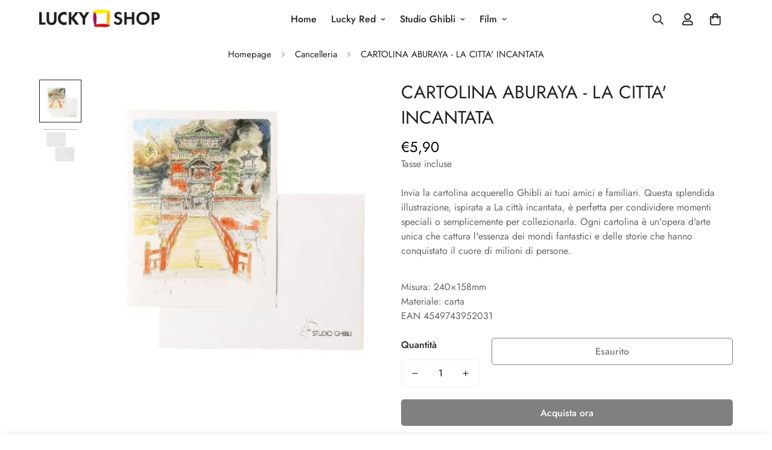

--- FILE ---
content_type: text/html; charset=utf-8
request_url: https://shop.luckyred.it/products/biglietto-dauguri-aburaya-la-citta-incantata
body_size: 45484
content:

<!doctype html>
<html
  class="no-js  m:overflow-hidden"
  lang="it"
  data-template="product"
  
>
  <head>
    <meta charset="utf-8">
    <meta http-equiv="X-UA-Compatible" content="IE=edge">
    <meta name="viewport" content="width=device-width, initial-scale=1, maximum-scale=1.0, user-scalable=0">
    <meta name="theme-color" content=""><link rel="canonical" href="https://shop.luckyred.it/products/biglietto-dauguri-aburaya-la-citta-incantata">

<link rel="preconnect" href="https://cdn.shopify.com" crossorigin>

<title class="product">CARTOLINA ABURAYA - LA CITTA&#39; INCANTATA</title><meta name="description" content="Invia la cartolina acquerello Ghibli ai tuoi amici e familiari. Questa splendida illustrazione, ispirata a La città incantata, è perfetta per condividere momenti speciali o semplicemente per collezionarla. Ogni cartolina è un&#39;opera d&#39;arte unica che cattura l&#39;essenza dei mondi fantastici e delle storie che hanno conquis"><meta property="og:site_name" content="Lucky Shop">
<meta property="og:url" content="https://shop.luckyred.it/products/biglietto-dauguri-aburaya-la-citta-incantata">
<meta property="og:title" content="CARTOLINA ABURAYA - LA CITTA&#39; INCANTATA">
<meta property="og:type" content="product">
<meta property="og:description" content="Invia la cartolina acquerello Ghibli ai tuoi amici e familiari. Questa splendida illustrazione, ispirata a La città incantata, è perfetta per condividere momenti speciali o semplicemente per collezionarla. Ogni cartolina è un&#39;opera d&#39;arte unica che cattura l&#39;essenza dei mondi fantastici e delle storie che hanno conquis"><meta property="og:image" content="http://shop.luckyred.it/cdn/shop/files/biglietto-dauguri-aburaya-la-citta-incantata-dc8b28d904e7571a53180f69fcb27192-1.jpg?v=1716390395">
<meta property="og:image:secure_url" content="https://shop.luckyred.it/cdn/shop/files/biglietto-dauguri-aburaya-la-citta-incantata-dc8b28d904e7571a53180f69fcb27192-1.jpg?v=1716390395">
<meta property="og:image:width" content="437">
<meta property="og:image:height" content="441"><meta property="og:price:amount" content="5,90">
<meta property="og:price:currency" content="EUR"><meta name="twitter:site" content="@https://x.com/luckyredfilm?lang=en"><meta name="twitter:card" content="summary_large_image">
<meta name="twitter:title" content="CARTOLINA ABURAYA - LA CITTA&#39; INCANTATA">
<meta name="twitter:description" content="Invia la cartolina acquerello Ghibli ai tuoi amici e familiari. Questa splendida illustrazione, ispirata a La città incantata, è perfetta per condividere momenti speciali o semplicemente per collezionarla. Ogni cartolina è un&#39;opera d&#39;arte unica che cattura l&#39;essenza dei mondi fantastici e delle storie che hanno conquis">

<style>
  @font-face {  font-family: M-Heading-Font;  font-weight:400;  src: url(https://cdn.shopify.com/s/files/1/0561/2742/2636/files/Jost-Regular.ttf?v=1618297125);  font-display: swap;}@font-face {  font-family: M-Heading-Font;  font-weight:500;  src: url(https://cdn.shopify.com/s/files/1/0561/2742/2636/files/Jost-Medium.ttf?v=1618297125);  font-display: swap;}@font-face {  font-family: M-Heading-Font;  font-weight:600;  src: url(https://cdn.shopify.com/s/files/1/0561/2742/2636/files/Jost-SemiBold.ttf?v=1618297125);  font-display: swap;}:root {  --font-stack-header: 'M-Heading-Font';  --font-weight-header: 400;}@font-face {  font-family: M-Body-Font;  font-weight:400;  src: url(https://cdn.shopify.com/s/files/1/0561/2742/2636/files/Jost-Regular.ttf?v=1618297125);  font-display: swap;}@font-face {  font-family: M-Body-Font;  font-weight:500;  src: url(https://cdn.shopify.com/s/files/1/0561/2742/2636/files/Jost-Medium.ttf?v=1618297125);  font-display: swap;}@font-face {  font-family: M-Body-Font;  font-weight:600;  src: url(https://cdn.shopify.com/s/files/1/0561/2742/2636/files/Jost-SemiBold.ttf?v=1618297125);  font-display: swap;}:root {  --font-stack-body: 'M-Body-Font';  --font-weight-body: 400;;}
</style>
<style>
  html {
    font-size: calc(var(--font-base-size, 16) * 1px);
    -webkit-font-smoothing: antialiased;
    height: 100%;
    scroll-behavior: smooth;
  }
  body {
    margin: 0;
    font-family: var(--font-stack-body);
    font-weight: var(--font-weight-body);
    font-style: var(--font-style-body);
    color: rgb(var(--color-foreground));
    font-size: calc(var(--font-base-size, 16) * 1px);
    line-height: calc(var(--base-line-height) * 1px);
    background-color: rgb(var(--color-background));
    position: relative;
    min-height: 100%;
  }

  body,
  html {
    overflow-x: clip;
  }

  html.prevent-scroll,
  html.prevent-scroll body {
    height: auto;
    overflow: hidden !important;
  }

  html.prevent-scroll {
    padding-right: var(--m-scrollbar-width);
  }

  h1,
  h2,
  h3,
  h4,
  h5,
  h6 {
    font-family: var(--font-stack-header);
    font-weight: var(--font-weight-header);
    font-style: var(--font-style-header);
    color: rgb(var(--color-heading));
    line-height: normal;
    letter-spacing: var(--heading-letter-spacing);
  }
  h1,
  .h1 {
    font-size: calc(((var(--font-h1-mobile)) / (var(--font-base-size))) * 1rem);
    line-height: 1.278;
  }

  h2,
  .h2 {
    font-size: calc(((var(--font-h2-mobile)) / (var(--font-base-size))) * 1rem);
    line-height: 1.267;
  }

  h3,
  .h3 {
    font-size: calc(((var(--font-h3-mobile)) / (var(--font-base-size))) * 1rem);
    line-height: 1.36;
  }

  h4,
  .h4 {
    font-size: calc(((var(--font-h4-mobile)) / (var(--font-base-size))) * 1rem);
    line-height: 1.4;
  }

  h5,
  .h5 {
    font-size: calc(((var(--font-h5-mobile)) / (var(--font-base-size))) * 1rem);
    line-height: 1.5;
  }

  h6,
  .h6 {
    font-size: calc(((var(--font-h6-mobile)) / (var(--font-base-size))) * 1rem);
    line-height: 1.5;
  }

  @media only screen and (min-width: 768px) {
    .h1,
    h1 {
      font-size: calc(((var(--font-h1-tablet)) / (var(--font-base-size))) * 1rem);
      line-height: 1.238;
    }
    .h2,
    h2 {
      font-size: calc(((var(--font-h2-tablet)) / (var(--font-base-size))) * 1rem);
      line-height: 1.235;
    }
    h3,
    .h3 {
      font-size: calc(((var(--font-h3-tablet)) / (var(--font-base-size))) * 1rem);
      line-height: 1.36;
    }
    h4,
    .h4 {
      font-size: calc(((var(--font-h4-tablet)) / (var(--font-base-size))) * 1rem);
      line-height: 1.4;
    }
  }

  @media only screen and (min-width: 1280px) {
    .h1,
    h1 {
      font-size: calc(((var(--font-h1-desktop)) / (var(--font-base-size))) * 1rem);
      line-height: 1.167;
    }
    .h2,
    h2 {
      font-size: calc(((var(--font-h2-desktop)) / (var(--font-base-size))) * 1rem);
      line-height: 1.238;
    }
    h3,
    .h3 {
      font-size: calc(((var(--font-h3-desktop)) / (var(--font-base-size))) * 1rem);
      line-height: 1.278;
    }
    h4,
    .h4 {
      font-size: calc(((var(--font-h4-desktop)) / (var(--font-base-size))) * 1rem);
      line-height: 1.333;
    }
    h5,
    .h5 {
      font-size: calc(((var(--font-h5-desktop)) / (var(--font-base-size))) * 1rem);
    }
    h6,
    .h6 {
      font-size: calc(((var(--font-h6-desktop)) / (var(--font-base-size))) * 1rem);
    }
  }
  [style*='--aspect-ratio'] {
    position: relative;
    overflow: hidden;
  }
  [style*='--aspect-ratio']:before {
    display: block;
    width: 100%;
    content: '';
    height: 0px;
  }
  [style*='--aspect-ratio'] > *:first-child {
    top: 0;
    left: 0;
    right: 0;
    position: absolute !important;
    object-fit: cover;
    width: 100%;
    height: 100%;
  }
  [style*='--aspect-ratio']:before {
    padding-top: calc(100% / (0.0001 + var(--aspect-ratio, 16/9)));
  }
  @media (max-width: 767px) {
    [style*='--aspect-ratio']:before {
      padding-top: calc(100% / (0.0001 + var(--aspect-ratio-mobile, var(--aspect-ratio, 16/9))));
    }
  }
  .swiper-wrapper {
    display: flex;
  }
  .swiper-container:not(.swiper-container-initialized) .swiper-slide {
    width: calc(100% / var(--items, 1));
    flex: 0 0 auto;
  }
  @media (max-width: 1023px) {
    .swiper-container:not(.swiper-container-initialized) .swiper-slide {
      min-width: 40vw;
      flex: 0 0 auto;
    }
  }
  @media (max-width: 767px) {
    .swiper-container:not(.swiper-container-initialized) .swiper-slide {
      min-width: 66vw;
      flex: 0 0 auto;
    }
  }
</style>

    
    <style>
    .transparent-menu {
        background: transparent;
        transition: background 0.3s ease;
    }

    .opaque-menu {
        background: #ffffff; /* Cambia questo colore con quello desiderato */
        transition: background 0.3s ease;
    }
</style>
    
    <link href="//shop.luckyred.it/cdn/shop/t/18/assets/main.css?v=69196402074645635691717612084" rel="stylesheet" type="text/css" media="all" />

    
<style data-shopify>
:root,.m-color-default {
      --color-background: 255,255,255;
      --color-background-secondary: 245,245,245;
   		
  		--gradient-background: #ffffff;
   		
   		--color-foreground: 34,34,34;
   		--color-foreground-secondary: 102,102,102;
  	--color-heading: 34,34,34;
   		--color-button: 0,0,0;
   		--color-button-text: 255,255,255;
   		--color-outline-button: 0,0,0;
  	--color-button-hover: 34, 34, 34;
  	--color-button-text-hover: 255, 255, 255;
   		--color-border: 238,238,238;
   		--color-price-sale: 232,78,78;
   		--color-price-regular: 0,0,0;
   		--color-form-field: 255,255,255;
   		--color-form-field-text: 0,0,0;
   		--color-tooltip: 34,34,34;
   		--color-tooltip-text: 255,255,255;
   	}
   
.m-color-dark {
      --color-background: 0,0,0;
      --color-background-secondary: 245,245,245;
   		
  		--gradient-background: #000000;
   		
   		--color-foreground: 255,255,255;
   		--color-foreground-secondary: 255,255,255;
  	--color-heading: 255,255,255;
   		--color-button: 255,255,255;
   		--color-button-text: 34,34,34;
   		--color-outline-button: 255,255,255;
  	--color-button-hover: 255, 255, 255;
  	--color-button-text-hover: 34, 34, 34;
   		--color-border: 75,75,75;
   		--color-price-sale: 232,78,78;
   		--color-price-regular: 255,255,255;
   		--color-form-field: 255,255,255;
   		--color-form-field-text: 34,34,34;
   		--color-tooltip: 255,255,255;
   		--color-tooltip-text: 34,34,34;
   	}
   
.m-color-footer {
      --color-background: 245,245,245;
      --color-background-secondary: 245,245,245;
   		
  		--gradient-background: #f5f5f5;
   		
   		--color-foreground: 0,0,0;
   		--color-foreground-secondary: 102,102,102;
  	--color-heading: 34,34,34;
   		--color-button: 34,34,34;
   		--color-button-text: 255,255,255;
   		--color-outline-button: 34,34,34;
  	--color-button-hover: 34, 34, 34;
  	--color-button-text-hover: 255, 255, 255;
   		--color-border: 222,222,222;
   		--color-price-sale: 232,78,78;
   		--color-price-regular: 0,0,0;
   		--color-form-field: 255,255,255;
   		--color-form-field-text: 0,0,0;
   		--color-tooltip: 34,34,34;
   		--color-tooltip-text: 255,255,255;
   	}
   
.m-color-badge-hot {
      --color-background: 154,132,200;
      --color-background-secondary: 245,245,245;
   		
  		--gradient-background: #9a84c8;
   		
   		--color-foreground: 255,255,255;
   		--color-foreground-secondary: 255,255,255;
  	--color-heading: 255,255,255;
   		--color-button: 255,255,255;
   		--color-button-text: 34,34,34;
   		--color-outline-button: 255,255,255;
  	--color-button-hover: 255, 255, 255;
  	--color-button-text-hover: 34, 34, 34;
   		--color-border: 222,222,222;
   		--color-price-sale: 255,255,255;
   		--color-price-regular: 255,255,255;
   		--color-form-field: 255,255,255;
   		--color-form-field-text: 0,0,0;
   		--color-tooltip: 255,255,255;
   		--color-tooltip-text: 34,34,34;
   	}
   
.m-color-badge-new {
      --color-background: 73,165,148;
      --color-background-secondary: 245,245,245;
   		
  		--gradient-background: #49a594;
   		
   		--color-foreground: 255,255,255;
   		--color-foreground-secondary: 255,255,255;
  	--color-heading: 255,255,255;
   		--color-button: 255,255,255;
   		--color-button-text: 34,34,34;
   		--color-outline-button: 255,255,255;
  	--color-button-hover: 255, 255, 255;
  	--color-button-text-hover: 34, 34, 34;
   		--color-border: 222,222,222;
   		--color-price-sale: 255,255,255;
   		--color-price-regular: 255,255,255;
   		--color-form-field: 255,255,255;
   		--color-form-field-text: 0,0,0;
   		--color-tooltip: 255,255,255;
   		--color-tooltip-text: 34,34,34;
   	}
   
.m-color-badge-sale {
      --color-background: 0,154,237;
      --color-background-secondary: 245,245,245;
   		
  		--gradient-background: #009aed;
   		
   		--color-foreground: 255,255,255;
   		--color-foreground-secondary: 255,255,255;
  	--color-heading: 255,255,255;
   		--color-button: 255,255,255;
   		--color-button-text: 34,34,34;
   		--color-outline-button: 255,255,255;
  	--color-button-hover: 255, 255, 255;
  	--color-button-text-hover: 34, 34, 34;
   		--color-border: 222,222,222;
   		--color-price-sale: 255,255,255;
   		--color-price-regular: 255,255,255;
   		--color-form-field: 255,255,255;
   		--color-form-field-text: 0,0,0;
   		--color-tooltip: 255,255,255;
   		--color-tooltip-text: 34,34,34;
   	}
   
.m-color-scheme-cee058e4-58e3-46aa-9af9-219dadc79066 {
      --color-background: 244,244,244;
      --color-background-secondary: 245,245,245;
   		
  		--gradient-background: #f4f4f4;
   		
   		--color-foreground: 34,34,34;
   		--color-foreground-secondary: 102,102,102;
  	--color-heading: 34,34,34;
   		--color-button: 0,0,0;
   		--color-button-text: 255,255,255;
   		--color-outline-button: 0,0,0;
  	--color-button-hover: 34, 34, 34;
  	--color-button-text-hover: 255, 255, 255;
   		--color-border: 238,238,238;
   		--color-price-sale: 232,78,78;
   		--color-price-regular: 0,0,0;
   		--color-form-field: 242,242,242;
   		--color-form-field-text: 0,0,0;
   		--color-tooltip: 34,34,34;
   		--color-tooltip-text: 255,255,255;
   	}
   
.m-color-scheme-09e5b5b4-774c-4b6c-8025-416ced49cc74 {
      --color-background: 223,248,239;
      --color-background-secondary: 245,245,245;
   		
  		--gradient-background: #dff8ef;
   		
   		--color-foreground: 34,34,34;
   		--color-foreground-secondary: 102,102,102;
  	--color-heading: 34,34,34;
   		--color-button: 0,0,0;
   		--color-button-text: 255,255,255;
   		--color-outline-button: 0,0,0;
  	--color-button-hover: 34, 34, 34;
  	--color-button-text-hover: 255, 255, 255;
   		--color-border: 238,238,238;
   		--color-price-sale: 232,78,78;
   		--color-price-regular: 0,0,0;
   		--color-form-field: 255,255,255;
   		--color-form-field-text: 0,0,0;
   		--color-tooltip: 34,34,34;
   		--color-tooltip-text: 255,255,255;
   	}
   
   .m-color-default, .m-color-dark, .m-color-footer, .m-color-badge-hot, .m-color-badge-new, .m-color-badge-sale, .m-color-scheme-cee058e4-58e3-46aa-9af9-219dadc79066, .m-color-scheme-09e5b5b4-774c-4b6c-8025-416ced49cc74 {
   	color: rgb(var(--color-foreground));
   	background-color: rgb(var(--color-background));
   }:root {      /* ANIMATIONS */   	--m-duration-short: .1s;      --m-duration-default: .25s;      --m-duration-long: .5s;      --m-duration-image: .65s;      --m-duration-animate: 1s;      --m-animation-duration: 600ms;      --m-animation-fade-in-up: m-fade-in-up var(--m-animation-duration) cubic-bezier(0, 0, 0.3, 1) forwards;      --m-animation-fade-in-left: m-fade-in-left var(--m-animation-duration) cubic-bezier(0, 0, 0.3, 1) forwards;      --m-animation-fade-in-right: m-fade-in-right var(--m-animation-duration) cubic-bezier(0, 0, 0.3, 1) forwards;      --m-animation-fade-in-left-rtl: m-fade-in-left-rtl var(--m-animation-duration) cubic-bezier(0, 0, 0.3, 1) forwards;      --m-animation-fade-in-right-rtl: m-fade-in-right-rtl var(--m-animation-duration) cubic-bezier(0, 0, 0.3, 1) forwards;      --m-animation-fade-in: m-fade-in calc(var(--m-animation-duration) * 2) cubic-bezier(0, 0, 0.3, 1);      --m-animation-zoom-fade: m-zoom-fade var(--m-animation-duration) ease forwards;   	/* BODY */   	--base-line-height: 28;  /* INPUTS */  --inputs-border-width: 1px;   	--inputs-radius: 5px;   	/* BUTTON */   	--btn-letter-spacing: 0px;   	--btn-border-radius: 5px;   	--btn-border-width: 1px;   	--btn-line-height: 23px;   	   	/* COUNT BUBBLE */   	--color-cart-wishlist-count: #ffffff;   	--bg-cart-wishlist-count: #da3f3f;   	/* OVERLAY */   	--color-image-overlay: #000000;   	--opacity-image-overlay: 0.2;   	/* Notification */   	--color-success: 58,135,53;   	--color-warning: 210,134,26;     --color-error: 218, 63, 63;     --color-error-bg: #fbeaea;     --color-warning-bg: #faecd7;     --color-success-bg: #d1eccf;   	/* CUSTOM COLOR */   	--text-black: 0,0,0;   	--text-white: 255,255,255;   	--bg-black: 0,0,0;   	--bg-white: 255,255,255;   	--rounded-full: 9999px;   	--bg-card-placeholder: rgba(243,243,243,1);   	--arrow-select-box: url(//shop.luckyred.it/cdn/shop/t/18/assets/ar-down.svg?v=92728264558441377851717612086);   	/* FONT SIZES */   	--font-base-size: 16;   	--font-btn-size: 16px;   	--font-btn-weight: 500;   	--font-h1-desktop: 60;   	--font-h1-tablet: 42;   	--font-h1-mobile: 36;   	--font-h2-desktop: 42;   	--font-h2-tablet: 33;   	--font-h2-mobile: 29;   	--font-h3-desktop: 36;   	--font-h3-tablet: 28;   	--font-h3-mobile: 25;   	--font-h4-desktop: 24;   	--font-h4-tablet: 19;   	--font-h4-mobile: 19;   	--font-h5-desktop: 18;   	--font-h5-mobile: 16;   	--font-h6-desktop: 16;   	--font-h6-mobile: 16;   	--heading-letter-spacing: 0px;  --arrow-down-url: url(//shop.luckyred.it/cdn/shop/t/18/assets/arrow-down.svg?v=157552497485556416461717612083);  --arrow-down-white-url: url(//shop.luckyred.it/cdn/shop/t/18/assets/arrow-down-white.svg?v=70535736727834135531717612085);  --product-title-line-clamp: unset;   	--spacing-sections-desktop: 0px;      --spacing-sections-laptop: 0px;      --spacing-sections-tablet: 0px;      --spacing-sections-mobile: 0px;   	/* LAYOUT */   	--container-width: 1820px;  --fluid-container-width: 1420px;  --fluid-container-offset: 65px;   }
</style><link rel="stylesheet" href="//shop.luckyred.it/cdn/shop/t/18/assets/search.css?v=104001498375601984331717612084" media="print" onload="this.media='all'">
<link rel="stylesheet" href="//shop.luckyred.it/cdn/shop/t/18/assets/cart.css?v=87792237976305593871717612084" media="print" onload="this.media='all'">

<noscript><link href="//shop.luckyred.it/cdn/shop/t/18/assets/search.css?v=104001498375601984331717612084" rel="stylesheet" type="text/css" media="all" /></noscript>
<noscript><link href="//shop.luckyred.it/cdn/shop/t/18/assets/cart.css?v=87792237976305593871717612084" rel="stylesheet" type="text/css" media="all" /></noscript><link href="//shop.luckyred.it/cdn/shop/t/18/assets/vendor.css?v=78734522753772538311717612084" rel="stylesheet" type="text/css" media="all" /><link rel="stylesheet" href="//shop.luckyred.it/cdn/shop/t/18/assets/custom-style.css?v=68377333970908838601731175198" media="print" onload="this.media='all'">
<link rel="stylesheet" href="//shop.luckyred.it/cdn/shop/t/18/assets/custom.css?v=105997007003712207781717612111" media="print" onload="this.media='all'">
<noscript><link href="//shop.luckyred.it/cdn/shop/t/18/assets/custom-style.css?v=68377333970908838601731175198" rel="stylesheet" type="text/css" media="all" /></noscript>
<noscript><link href="//shop.luckyred.it/cdn/shop/t/18/assets/custom.css?v=105997007003712207781717612111" rel="stylesheet" type="text/css" media="all" /></noscript><style data-shopify>.m-topbar a[href*="pinterest"],.m-topbar a[href*="twitter"], .m-topbar a[href*="snapchat"], .m-topbar a[href*="youtube"],.m-topbar a[href*="tiktok"]  {	display: none;}body .m-product-card__tag-name {  font-size: 12px;  font-weight: 500;  text-transform: capitalize;  padding: 4px 10px;  border-radius: 40px;}.m-icon-box--small {  border-top: 1px solid rgb(var(--color-border));}.m-icon-box--small .m-icon-box__heading {  line-height: 26px;  font-size: 18px;  margin-bottom: 6px;}body .m-footer--block .social-media-links {  gap: 12px;  margin: 0;  padding: 5px 0;}body .m-footer--block .social-media-links a {  color: #222;  width: 48px;  height: 48px;  padding: 0;  display: inline-flex;  align-items: center;  justify-content: center;  border-radius: 50%;  background-color: #E9E9E9;  transition: all .3s;}body .m-footer--block .social-media-links a:hover {  background-color: #222;  color: #fff;  box-shadow: 0 0 0 0.2rem #222;}
</style>


<script src="//shop.luckyred.it/cdn/shop/t/18/assets/product-list.js?v=46744501398700737051717612085" defer="defer"></script>


    <script src="//shop.luckyred.it/cdn/shop/t/18/assets/vendor.min.js?v=7411779853946163671717612085" defer="defer"></script>
    <script src="//shop.luckyred.it/cdn/shop/t/18/assets/theme-global.js?v=131484189232067275591720017789" defer="defer"></script><script src="//shop.luckyred.it/cdn/shop/t/18/assets/animations.js?v=102124259374288363601717612084" defer="defer"></script><script>window.performance && window.performance.mark && window.performance.mark('shopify.content_for_header.start');</script><meta name="facebook-domain-verification" content="g3lzjtg6oa9jrvw6ocqyro4iodc1i0">
<meta name="google-site-verification" content="Xo9Ua1xulL3NGQhNxe9N8pM966ViXNUacdfJpesyMqc">
<meta id="shopify-digital-wallet" name="shopify-digital-wallet" content="/69615943945/digital_wallets/dialog">
<meta name="shopify-checkout-api-token" content="46dbaae36a4f4043d94d7c79a0e3a8d7">
<meta id="in-context-paypal-metadata" data-shop-id="69615943945" data-venmo-supported="false" data-environment="production" data-locale="it_IT" data-paypal-v4="true" data-currency="EUR">
<link rel="alternate" hreflang="x-default" href="https://shop.luckyred.it/products/biglietto-dauguri-aburaya-la-citta-incantata">
<link rel="alternate" hreflang="it" href="https://shop.luckyred.it/products/biglietto-dauguri-aburaya-la-citta-incantata">
<link rel="alternate" hreflang="en" href="https://shop.luckyred.it/en/products/biglietto-dauguri-aburaya-la-citta-incantata">
<link rel="alternate" hreflang="fr" href="https://shop.luckyred.it/fr/products/biglietto-dauguri-aburaya-la-citta-incantata">
<link rel="alternate" hreflang="es" href="https://shop.luckyred.it/es/products/biglietto-dauguri-aburaya-la-citta-incantata">
<link rel="alternate" type="application/json+oembed" href="https://shop.luckyred.it/products/biglietto-dauguri-aburaya-la-citta-incantata.oembed">
<script async="async" src="/checkouts/internal/preloads.js?locale=it-IT"></script>
<script id="apple-pay-shop-capabilities" type="application/json">{"shopId":69615943945,"countryCode":"IT","currencyCode":"EUR","merchantCapabilities":["supports3DS"],"merchantId":"gid:\/\/shopify\/Shop\/69615943945","merchantName":"Lucky Shop","requiredBillingContactFields":["postalAddress","email","phone"],"requiredShippingContactFields":["postalAddress","email","phone"],"shippingType":"shipping","supportedNetworks":["visa","maestro","masterCard"],"total":{"type":"pending","label":"Lucky Shop","amount":"1.00"},"shopifyPaymentsEnabled":true,"supportsSubscriptions":true}</script>
<script id="shopify-features" type="application/json">{"accessToken":"46dbaae36a4f4043d94d7c79a0e3a8d7","betas":["rich-media-storefront-analytics"],"domain":"shop.luckyred.it","predictiveSearch":true,"shopId":69615943945,"locale":"it"}</script>
<script>var Shopify = Shopify || {};
Shopify.shop = "luckyred-shop.myshopify.com";
Shopify.locale = "it";
Shopify.currency = {"active":"EUR","rate":"1.0"};
Shopify.country = "IT";
Shopify.theme = {"name":"minimog-5-2-0","id":151869227273,"schema_name":"Minimog - OS 2.0","schema_version":"5.2.0","theme_store_id":null,"role":"main"};
Shopify.theme.handle = "null";
Shopify.theme.style = {"id":null,"handle":null};
Shopify.cdnHost = "shop.luckyred.it/cdn";
Shopify.routes = Shopify.routes || {};
Shopify.routes.root = "/";</script>
<script type="module">!function(o){(o.Shopify=o.Shopify||{}).modules=!0}(window);</script>
<script>!function(o){function n(){var o=[];function n(){o.push(Array.prototype.slice.apply(arguments))}return n.q=o,n}var t=o.Shopify=o.Shopify||{};t.loadFeatures=n(),t.autoloadFeatures=n()}(window);</script>
<script id="shop-js-analytics" type="application/json">{"pageType":"product"}</script>
<script defer="defer" async type="module" src="//shop.luckyred.it/cdn/shopifycloud/shop-js/modules/v2/client.init-shop-cart-sync_DQIcCFLZ.it.esm.js"></script>
<script defer="defer" async type="module" src="//shop.luckyred.it/cdn/shopifycloud/shop-js/modules/v2/chunk.common_BYLi5q0m.esm.js"></script>
<script type="module">
  await import("//shop.luckyred.it/cdn/shopifycloud/shop-js/modules/v2/client.init-shop-cart-sync_DQIcCFLZ.it.esm.js");
await import("//shop.luckyred.it/cdn/shopifycloud/shop-js/modules/v2/chunk.common_BYLi5q0m.esm.js");

  window.Shopify.SignInWithShop?.initShopCartSync?.({"fedCMEnabled":true,"windoidEnabled":true});

</script>
<script>(function() {
  var isLoaded = false;
  function asyncLoad() {
    if (isLoaded) return;
    isLoaded = true;
    var urls = ["https:\/\/cdn.hextom.com\/js\/freeshippingbar.js?shop=luckyred-shop.myshopify.com","https:\/\/assets.gameball.co\/shopify\/gb_shopify.js?v=20250908.2\u0026shop=luckyred-shop.myshopify.com"];
    for (var i = 0; i < urls.length; i++) {
      var s = document.createElement('script');
      s.type = 'text/javascript';
      s.async = true;
      s.src = urls[i];
      var x = document.getElementsByTagName('script')[0];
      x.parentNode.insertBefore(s, x);
    }
  };
  if(window.attachEvent) {
    window.attachEvent('onload', asyncLoad);
  } else {
    window.addEventListener('load', asyncLoad, false);
  }
})();</script>
<script id="__st">var __st={"a":69615943945,"offset":3600,"reqid":"3ef61f00-ca99-4d5f-a720-10df2de75c46-1768532665","pageurl":"shop.luckyred.it\/products\/biglietto-dauguri-aburaya-la-citta-incantata","u":"9f7d0c6e583d","p":"product","rtyp":"product","rid":8618607411465};</script>
<script>window.ShopifyPaypalV4VisibilityTracking = true;</script>
<script id="captcha-bootstrap">!function(){'use strict';const t='contact',e='account',n='new_comment',o=[[t,t],['blogs',n],['comments',n],[t,'customer']],c=[[e,'customer_login'],[e,'guest_login'],[e,'recover_customer_password'],[e,'create_customer']],r=t=>t.map((([t,e])=>`form[action*='/${t}']:not([data-nocaptcha='true']) input[name='form_type'][value='${e}']`)).join(','),a=t=>()=>t?[...document.querySelectorAll(t)].map((t=>t.form)):[];function s(){const t=[...o],e=r(t);return a(e)}const i='password',u='form_key',d=['recaptcha-v3-token','g-recaptcha-response','h-captcha-response',i],f=()=>{try{return window.sessionStorage}catch{return}},m='__shopify_v',_=t=>t.elements[u];function p(t,e,n=!1){try{const o=window.sessionStorage,c=JSON.parse(o.getItem(e)),{data:r}=function(t){const{data:e,action:n}=t;return t[m]||n?{data:e,action:n}:{data:t,action:n}}(c);for(const[e,n]of Object.entries(r))t.elements[e]&&(t.elements[e].value=n);n&&o.removeItem(e)}catch(o){console.error('form repopulation failed',{error:o})}}const l='form_type',E='cptcha';function T(t){t.dataset[E]=!0}const w=window,h=w.document,L='Shopify',v='ce_forms',y='captcha';let A=!1;((t,e)=>{const n=(g='f06e6c50-85a8-45c8-87d0-21a2b65856fe',I='https://cdn.shopify.com/shopifycloud/storefront-forms-hcaptcha/ce_storefront_forms_captcha_hcaptcha.v1.5.2.iife.js',D={infoText:'Protetto da hCaptcha',privacyText:'Privacy',termsText:'Termini'},(t,e,n)=>{const o=w[L][v],c=o.bindForm;if(c)return c(t,g,e,D).then(n);var r;o.q.push([[t,g,e,D],n]),r=I,A||(h.body.append(Object.assign(h.createElement('script'),{id:'captcha-provider',async:!0,src:r})),A=!0)});var g,I,D;w[L]=w[L]||{},w[L][v]=w[L][v]||{},w[L][v].q=[],w[L][y]=w[L][y]||{},w[L][y].protect=function(t,e){n(t,void 0,e),T(t)},Object.freeze(w[L][y]),function(t,e,n,w,h,L){const[v,y,A,g]=function(t,e,n){const i=e?o:[],u=t?c:[],d=[...i,...u],f=r(d),m=r(i),_=r(d.filter((([t,e])=>n.includes(e))));return[a(f),a(m),a(_),s()]}(w,h,L),I=t=>{const e=t.target;return e instanceof HTMLFormElement?e:e&&e.form},D=t=>v().includes(t);t.addEventListener('submit',(t=>{const e=I(t);if(!e)return;const n=D(e)&&!e.dataset.hcaptchaBound&&!e.dataset.recaptchaBound,o=_(e),c=g().includes(e)&&(!o||!o.value);(n||c)&&t.preventDefault(),c&&!n&&(function(t){try{if(!f())return;!function(t){const e=f();if(!e)return;const n=_(t);if(!n)return;const o=n.value;o&&e.removeItem(o)}(t);const e=Array.from(Array(32),(()=>Math.random().toString(36)[2])).join('');!function(t,e){_(t)||t.append(Object.assign(document.createElement('input'),{type:'hidden',name:u})),t.elements[u].value=e}(t,e),function(t,e){const n=f();if(!n)return;const o=[...t.querySelectorAll(`input[type='${i}']`)].map((({name:t})=>t)),c=[...d,...o],r={};for(const[a,s]of new FormData(t).entries())c.includes(a)||(r[a]=s);n.setItem(e,JSON.stringify({[m]:1,action:t.action,data:r}))}(t,e)}catch(e){console.error('failed to persist form',e)}}(e),e.submit())}));const S=(t,e)=>{t&&!t.dataset[E]&&(n(t,e.some((e=>e===t))),T(t))};for(const o of['focusin','change'])t.addEventListener(o,(t=>{const e=I(t);D(e)&&S(e,y())}));const B=e.get('form_key'),M=e.get(l),P=B&&M;t.addEventListener('DOMContentLoaded',(()=>{const t=y();if(P)for(const e of t)e.elements[l].value===M&&p(e,B);[...new Set([...A(),...v().filter((t=>'true'===t.dataset.shopifyCaptcha))])].forEach((e=>S(e,t)))}))}(h,new URLSearchParams(w.location.search),n,t,e,['guest_login'])})(!0,!0)}();</script>
<script integrity="sha256-4kQ18oKyAcykRKYeNunJcIwy7WH5gtpwJnB7kiuLZ1E=" data-source-attribution="shopify.loadfeatures" defer="defer" src="//shop.luckyred.it/cdn/shopifycloud/storefront/assets/storefront/load_feature-a0a9edcb.js" crossorigin="anonymous"></script>
<script data-source-attribution="shopify.dynamic_checkout.dynamic.init">var Shopify=Shopify||{};Shopify.PaymentButton=Shopify.PaymentButton||{isStorefrontPortableWallets:!0,init:function(){window.Shopify.PaymentButton.init=function(){};var t=document.createElement("script");t.src="https://shop.luckyred.it/cdn/shopifycloud/portable-wallets/latest/portable-wallets.it.js",t.type="module",document.head.appendChild(t)}};
</script>
<script data-source-attribution="shopify.dynamic_checkout.buyer_consent">
  function portableWalletsHideBuyerConsent(e){var t=document.getElementById("shopify-buyer-consent"),n=document.getElementById("shopify-subscription-policy-button");t&&n&&(t.classList.add("hidden"),t.setAttribute("aria-hidden","true"),n.removeEventListener("click",e))}function portableWalletsShowBuyerConsent(e){var t=document.getElementById("shopify-buyer-consent"),n=document.getElementById("shopify-subscription-policy-button");t&&n&&(t.classList.remove("hidden"),t.removeAttribute("aria-hidden"),n.addEventListener("click",e))}window.Shopify?.PaymentButton&&(window.Shopify.PaymentButton.hideBuyerConsent=portableWalletsHideBuyerConsent,window.Shopify.PaymentButton.showBuyerConsent=portableWalletsShowBuyerConsent);
</script>
<script>
  function portableWalletsCleanup(e){e&&e.src&&console.error("Failed to load portable wallets script "+e.src);var t=document.querySelectorAll("shopify-accelerated-checkout .shopify-payment-button__skeleton, shopify-accelerated-checkout-cart .wallet-cart-button__skeleton"),e=document.getElementById("shopify-buyer-consent");for(let e=0;e<t.length;e++)t[e].remove();e&&e.remove()}function portableWalletsNotLoadedAsModule(e){e instanceof ErrorEvent&&"string"==typeof e.message&&e.message.includes("import.meta")&&"string"==typeof e.filename&&e.filename.includes("portable-wallets")&&(window.removeEventListener("error",portableWalletsNotLoadedAsModule),window.Shopify.PaymentButton.failedToLoad=e,"loading"===document.readyState?document.addEventListener("DOMContentLoaded",window.Shopify.PaymentButton.init):window.Shopify.PaymentButton.init())}window.addEventListener("error",portableWalletsNotLoadedAsModule);
</script>

<script type="module" src="https://shop.luckyred.it/cdn/shopifycloud/portable-wallets/latest/portable-wallets.it.js" onError="portableWalletsCleanup(this)" crossorigin="anonymous"></script>
<script nomodule>
  document.addEventListener("DOMContentLoaded", portableWalletsCleanup);
</script>

<link id="shopify-accelerated-checkout-styles" rel="stylesheet" media="screen" href="https://shop.luckyred.it/cdn/shopifycloud/portable-wallets/latest/accelerated-checkout-backwards-compat.css" crossorigin="anonymous">
<style id="shopify-accelerated-checkout-cart">
        #shopify-buyer-consent {
  margin-top: 1em;
  display: inline-block;
  width: 100%;
}

#shopify-buyer-consent.hidden {
  display: none;
}

#shopify-subscription-policy-button {
  background: none;
  border: none;
  padding: 0;
  text-decoration: underline;
  font-size: inherit;
  cursor: pointer;
}

#shopify-subscription-policy-button::before {
  box-shadow: none;
}

      </style>

<script>window.performance && window.performance.mark && window.performance.mark('shopify.content_for_header.end');</script>

    <script>
      document.documentElement.className = document.documentElement.className.replace('no-js', 'js');
      if (Shopify.designMode) {
        document.documentElement.classList.add('shopify-design-mode');
      }
      <script>
  document.addEventListener('DOMContentLoaded', function() {
    var addressInputs = document.querySelectorAll('input[name="address1"], input[name="address2"]');
    addressInputs.forEach(function(input) {
      input.maxLength = 40;
      input.addEventListener('input', function() {
        if (this.value.length > 40) {
          this.value = this.value.slice(0, 40);
        }
      });
    });
  });
</script>
    </script>
    <script>window.MinimogTheme = {};window.MinimogLibs = {};window.MinimogStrings = {  addToCart: "Aggiungi al carrello",  soldOut: "Esaurito",  unavailable: "Non disponibile",  inStock: "In magazzino",  lowStock: 'Scorte basse',  inventoryQuantityHtml: '{{ quantity }} elementi',  inventoryLowQuantityHtml: '',  checkout: "Checkout",  viewCart: "Visualizza carrello",  cartRemove: "Rimuovi",  zipcodeValidate: "Il codice postale non può essere vuoto",  noShippingRate: "Non sono previste tariffe di spedizione per il tuo indirizzo.",  shippingRatesResult: "Abbiamo trovato {{count}} tariffe di spedizione per il tuo indirizzo",  recommendTitle: "Raccomandazione per te",  shipping: "Spedizione",  add: "Aggiungere",  itemAdded: "Prodotto aggiunto al carrello con successo",  requiredField: "Compila tutti i campi richiesti (*) prima di aggiungere al carrello!",  hours: "ore",  mins: "min",  outOfStock: "Esaurito",  sold: "Venduto",  available: "Disponibile",  preorder: "Ordine prestabilito",  sold_out_items_message: "Il prodotto è già esaurito.",  unitPrice: "Prezzo unitario",  unitPriceSeparator: "per",  cartError: "Si è verificato un errore durante l&#39;aggiornamento del carrello. Per favore riprova.",  quantityError: "Articoli disponibili insufficienti. Sono rimasti solo {{ quantity }}.' }}",  selectVariant: "Seleziona una variante prima di aggiungere il prodotto al carrello.",  valideDateTimeDelivery: "Scegli l&#39;ora attuale o futura."};window.MinimogThemeStyles = {  product: "https://shop.luckyred.it/cdn/shop/t/18/assets/product.css?v=25212838471963727991717612084",  productInventory: "https://shop.luckyred.it/cdn/shop/t/18/assets/component-product-inventory.css?v=111082497872923960041717612086"};window.MinimogThemeScripts = {  productModel: "https://shop.luckyred.it/cdn/shop/t/18/assets/product-model.js?v=116323143127740990381717612085",  productMedia: "https://shop.luckyred.it/cdn/shop/t/18/assets/product-media.js?v=50686704939263044581717612083",  variantsPicker: "https://shop.luckyred.it/cdn/shop/t/18/assets/variant-picker.js?v=176860380880063956471717612085",  instagram: "https://shop.luckyred.it/cdn/shop/t/18/assets/instagram.js?v=154981741194327260961717612085",  parallax: "https://shop.luckyred.it/cdn/shop/t/18/assets/simple-parallax.min.js?v=37778088828013108971717612085",  productInventory: "https://shop.luckyred.it/cdn/shop/t/18/assets/product-inventory.js?v=176496748268353573921717612085"};window.MinimogSettings = {  design_mode: false,  requestPath: "\/products\/biglietto-dauguri-aburaya-la-citta-incantata",  template: "product",  templateName: "product",productHandle: "biglietto-dauguri-aburaya-la-citta-incantata",    productId: 8618607411465,currency_code: "EUR",  money_format: "€{{amount_with_comma_separator}}",  base_url: window.location.origin + Shopify.routes.root,  money_with_currency_format: "€{{amount_with_comma_separator}} EUR","filter_color1.png":"\/\/shop.luckyred.it\/cdn\/shop\/t\/18\/assets\/filter_color1.png?v=147458027895443808701717612084","filter_color1":"Gingham","filter_color2.png":"\/\/shop.luckyred.it\/cdn\/shop\/t\/18\/assets\/filter_color2.png?v=177856991997372355631717612084","filter_color2":"flannel","filter_color3.png":"\/\/shop.luckyred.it\/cdn\/shop\/t\/18\/assets\/filter_color3.png?v=104915306455561771901719264038","filter_color3":"Blue Navy","filter_color4.png":"\/\/shop.luckyred.it\/cdn\/shop\/t\/18\/assets\/filter_color4.png?v=52947175540476581311719324761","filter_color4":"White",theme: {    id: 151869227273,    name: "minimog-5-2-0",    role: "main",    version: "5.2.0",    online_store_version: "2.0",    preview_url: "https://shop.luckyred.it?preview_theme_id=151869227273",  },  shop_domain: "https:\/\/shop.luckyred.it",  shop_locale: {    published: [{"shop_locale":{"locale":"it","enabled":true,"primary":true,"published":true}},{"shop_locale":{"locale":"en","enabled":true,"primary":false,"published":true}},{"shop_locale":{"locale":"fr","enabled":true,"primary":false,"published":true}},{"shop_locale":{"locale":"es","enabled":true,"primary":false,"published":true}}],    current: "it",    primary: "it",  },  routes: {    root: "\/",    cart: "\/cart",    product_recommendations_url: "\/recommendations\/products",    cart_add_url: '/cart/add',    cart_change_url: '/cart/change',    cart_update_url: '/cart/update',    predictive_search_url: '/search/suggest',    search_url: '/search'  },  hide_unavailable_product_options: true,  pcard_image_ratio: "1\/1",  cookie_consent_allow: "Accetta",  cookie_consent_message: "Questo sito utilizza i cookie per assicurarti la migliore esperienza sul nostro sito.",  cookie_consent_placement: "bottom-right",  cookie_consent_learnmore_link: "https:\/\/www.luckyred.it",  cookie_consent_learnmore: "Scopri di più",  cookie_consent_theme: "white",  cookie_consent_decline: "Rifiuta",  show_cookie_consent: false,  product_colors: "red: #FF6961,\nyellow: #FDDA76,\nblack: #000000,\nblack band: #000000,\nblue: #8DB4D2,\ngreen: #C1E1C1,\npurple: #B19CD9,\nsilver: #EEEEEF,\nwhite: #FFFFFF,\nbrown: #836953,\nlight brown: #B5651D,\ndark turquoise: #23cddc,\norange: #FFB347,\ntan: #E9D1BF,\nviolet: #B490B0,\npink: #FFD1DC,\ngrey: #E0E0E0,\nsky: #96BDC6,\npale leaf: #CCD4BF,\nlight blue: #b1c5d4,\ndark grey: #aca69f,\nbeige: #EBE6DB,\nbeige band: #EED9C4,\ndark blue: #063e66,\ncream: #F1F2E2,\nlight pink: #FBCFCD,\nmint: #bedce3,\ndark gray: #3A3B3C,\nrosy brown: #c4a287,\nlight grey:#D3D3D3,\ncopper: #B87333,\nrose gold: #ECC5C0,\nnight blue: #151B54,\ncoral: #FF7F50,\nlight purple: #C6AEC7,\nivy green: #5b7763,\nsand: #f2d2a9,\npale grey: #878785,\nlead: #6c6b6c,\nheathered cashew: #bdb59f,\ncoca: #c7babd,\nheathered oat: #d3c1aa,\njean blue: #515d6d,\npelican: #e1d6c5,\ntoasted coconut: #9c7b58,\nnavy: #484d5b,\nheathered blue: #3c3c3c,\nheathered green: #534d36,\nheathered grey: #555c62,\nkalamata: #808487,\nslate grey: #484d5b,\ncharcoal: #8b8b8b,\nheathered charcoal: #8b8b8b\nblue navy: #262a3a\nwhite: #ffffff",  use_ajax_atc: true,  discount_code_enable: true,  enable_cart_drawer: true,  pcard_show_lowest_prices: false,  date_now: "2026\/01\/16  4:04:00+0100 (CET)",  foxKitBaseUrl: "foxkit.app"};function __setSwatchesOptions() {
    try {
      MinimogSettings._colorSwatches = []
      MinimogSettings._imageSwatches = []

      MinimogSettings.product_colors
        .split(',').filter(Boolean)
        .forEach(colorSwatch => {
          const [key, value] = colorSwatch.split(':')
          MinimogSettings._colorSwatches.push({
            key: key.trim().toLowerCase(),
            value: value && value.trim() || ''
          })
        })

      Object.keys(MinimogSettings).forEach(key => {
        if (key.includes('filter_color') && !key.includes('.png')) {
          if (MinimogSettings[`${key}.png`]) {
            MinimogSettings._imageSwatches.push({
              key: MinimogSettings[key].toLowerCase(),
              value: MinimogSettings[`${key}.png`]
            })
          }
        }
      })
    } catch (e) {
      console.error('Failed to convert color/image swatch structure!', e)
    }
  }

  __setSwatchesOptions();
</script>

    
  

<!-- BEGIN app block: shopify://apps/gameball/blocks/gb-widget/4b916a35-b345-4d7d-9eb4-f51fec3f8c05 --><input type="hidden" name="" id="gameball-customerFirstName" value="">
<input type="hidden" name="" id="gameball-customerLastName" value="">
<input type="hidden" name="" id="gameball-customerID" value="">
<input type="hidden" name="" id="gameball-totalSpent" value="">
<input type="hidden" name="" id="gameball-ordersCount" value="">
<input type="hidden" name="" id="gameball-customerEmail" value="">
<input type="hidden" name="" id="gameball-shopName" value="shop.luckyred.it">
<input type="hidden" name="" id="gameball-shopDomain" value="luckyred-shop.myshopify.com">



  
  
  <input type="hidden" name="" id="gameball-st" value="81aa23d04fac089f39fef7791ac75b078130bec840ff31f595c0158abeb406c8">
  
  
    <input type="hidden" name="" id="gameball-APIKey" value="739d1bd1ede346a083542d5f54bf1251">
  


<input type="hidden" name="" id="gameball-TK" value="1">
<input type="hidden" name="" id="gameball-shopLocale" value="it">

<!-- END app block --><!-- BEGIN app block: shopify://apps/pumper-bundles/blocks/app-embed/0856870d-2aca-4b1e-a662-cf1797f61270 --><meta name="format-detection" content="telephone=no">

  

  

  
  



<!-- END app block --><script src="https://cdn.shopify.com/extensions/019bbd55-faf8-704f-8dde-f20e21d6e8a3/gameball-385/assets/gb-init-shopify.js" type="text/javascript" defer="defer"></script>
<link href="https://monorail-edge.shopifysvc.com" rel="dns-prefetch">
<script>(function(){if ("sendBeacon" in navigator && "performance" in window) {try {var session_token_from_headers = performance.getEntriesByType('navigation')[0].serverTiming.find(x => x.name == '_s').description;} catch {var session_token_from_headers = undefined;}var session_cookie_matches = document.cookie.match(/_shopify_s=([^;]*)/);var session_token_from_cookie = session_cookie_matches && session_cookie_matches.length === 2 ? session_cookie_matches[1] : "";var session_token = session_token_from_headers || session_token_from_cookie || "";function handle_abandonment_event(e) {var entries = performance.getEntries().filter(function(entry) {return /monorail-edge.shopifysvc.com/.test(entry.name);});if (!window.abandonment_tracked && entries.length === 0) {window.abandonment_tracked = true;var currentMs = Date.now();var navigation_start = performance.timing.navigationStart;var payload = {shop_id: 69615943945,url: window.location.href,navigation_start,duration: currentMs - navigation_start,session_token,page_type: "product"};window.navigator.sendBeacon("https://monorail-edge.shopifysvc.com/v1/produce", JSON.stringify({schema_id: "online_store_buyer_site_abandonment/1.1",payload: payload,metadata: {event_created_at_ms: currentMs,event_sent_at_ms: currentMs}}));}}window.addEventListener('pagehide', handle_abandonment_event);}}());</script>
<script id="web-pixels-manager-setup">(function e(e,d,r,n,o){if(void 0===o&&(o={}),!Boolean(null===(a=null===(i=window.Shopify)||void 0===i?void 0:i.analytics)||void 0===a?void 0:a.replayQueue)){var i,a;window.Shopify=window.Shopify||{};var t=window.Shopify;t.analytics=t.analytics||{};var s=t.analytics;s.replayQueue=[],s.publish=function(e,d,r){return s.replayQueue.push([e,d,r]),!0};try{self.performance.mark("wpm:start")}catch(e){}var l=function(){var e={modern:/Edge?\/(1{2}[4-9]|1[2-9]\d|[2-9]\d{2}|\d{4,})\.\d+(\.\d+|)|Firefox\/(1{2}[4-9]|1[2-9]\d|[2-9]\d{2}|\d{4,})\.\d+(\.\d+|)|Chrom(ium|e)\/(9{2}|\d{3,})\.\d+(\.\d+|)|(Maci|X1{2}).+ Version\/(15\.\d+|(1[6-9]|[2-9]\d|\d{3,})\.\d+)([,.]\d+|)( \(\w+\)|)( Mobile\/\w+|) Safari\/|Chrome.+OPR\/(9{2}|\d{3,})\.\d+\.\d+|(CPU[ +]OS|iPhone[ +]OS|CPU[ +]iPhone|CPU IPhone OS|CPU iPad OS)[ +]+(15[._]\d+|(1[6-9]|[2-9]\d|\d{3,})[._]\d+)([._]\d+|)|Android:?[ /-](13[3-9]|1[4-9]\d|[2-9]\d{2}|\d{4,})(\.\d+|)(\.\d+|)|Android.+Firefox\/(13[5-9]|1[4-9]\d|[2-9]\d{2}|\d{4,})\.\d+(\.\d+|)|Android.+Chrom(ium|e)\/(13[3-9]|1[4-9]\d|[2-9]\d{2}|\d{4,})\.\d+(\.\d+|)|SamsungBrowser\/([2-9]\d|\d{3,})\.\d+/,legacy:/Edge?\/(1[6-9]|[2-9]\d|\d{3,})\.\d+(\.\d+|)|Firefox\/(5[4-9]|[6-9]\d|\d{3,})\.\d+(\.\d+|)|Chrom(ium|e)\/(5[1-9]|[6-9]\d|\d{3,})\.\d+(\.\d+|)([\d.]+$|.*Safari\/(?![\d.]+ Edge\/[\d.]+$))|(Maci|X1{2}).+ Version\/(10\.\d+|(1[1-9]|[2-9]\d|\d{3,})\.\d+)([,.]\d+|)( \(\w+\)|)( Mobile\/\w+|) Safari\/|Chrome.+OPR\/(3[89]|[4-9]\d|\d{3,})\.\d+\.\d+|(CPU[ +]OS|iPhone[ +]OS|CPU[ +]iPhone|CPU IPhone OS|CPU iPad OS)[ +]+(10[._]\d+|(1[1-9]|[2-9]\d|\d{3,})[._]\d+)([._]\d+|)|Android:?[ /-](13[3-9]|1[4-9]\d|[2-9]\d{2}|\d{4,})(\.\d+|)(\.\d+|)|Mobile Safari.+OPR\/([89]\d|\d{3,})\.\d+\.\d+|Android.+Firefox\/(13[5-9]|1[4-9]\d|[2-9]\d{2}|\d{4,})\.\d+(\.\d+|)|Android.+Chrom(ium|e)\/(13[3-9]|1[4-9]\d|[2-9]\d{2}|\d{4,})\.\d+(\.\d+|)|Android.+(UC? ?Browser|UCWEB|U3)[ /]?(15\.([5-9]|\d{2,})|(1[6-9]|[2-9]\d|\d{3,})\.\d+)\.\d+|SamsungBrowser\/(5\.\d+|([6-9]|\d{2,})\.\d+)|Android.+MQ{2}Browser\/(14(\.(9|\d{2,})|)|(1[5-9]|[2-9]\d|\d{3,})(\.\d+|))(\.\d+|)|K[Aa][Ii]OS\/(3\.\d+|([4-9]|\d{2,})\.\d+)(\.\d+|)/},d=e.modern,r=e.legacy,n=navigator.userAgent;return n.match(d)?"modern":n.match(r)?"legacy":"unknown"}(),u="modern"===l?"modern":"legacy",c=(null!=n?n:{modern:"",legacy:""})[u],f=function(e){return[e.baseUrl,"/wpm","/b",e.hashVersion,"modern"===e.buildTarget?"m":"l",".js"].join("")}({baseUrl:d,hashVersion:r,buildTarget:u}),m=function(e){var d=e.version,r=e.bundleTarget,n=e.surface,o=e.pageUrl,i=e.monorailEndpoint;return{emit:function(e){var a=e.status,t=e.errorMsg,s=(new Date).getTime(),l=JSON.stringify({metadata:{event_sent_at_ms:s},events:[{schema_id:"web_pixels_manager_load/3.1",payload:{version:d,bundle_target:r,page_url:o,status:a,surface:n,error_msg:t},metadata:{event_created_at_ms:s}}]});if(!i)return console&&console.warn&&console.warn("[Web Pixels Manager] No Monorail endpoint provided, skipping logging."),!1;try{return self.navigator.sendBeacon.bind(self.navigator)(i,l)}catch(e){}var u=new XMLHttpRequest;try{return u.open("POST",i,!0),u.setRequestHeader("Content-Type","text/plain"),u.send(l),!0}catch(e){return console&&console.warn&&console.warn("[Web Pixels Manager] Got an unhandled error while logging to Monorail."),!1}}}}({version:r,bundleTarget:l,surface:e.surface,pageUrl:self.location.href,monorailEndpoint:e.monorailEndpoint});try{o.browserTarget=l,function(e){var d=e.src,r=e.async,n=void 0===r||r,o=e.onload,i=e.onerror,a=e.sri,t=e.scriptDataAttributes,s=void 0===t?{}:t,l=document.createElement("script"),u=document.querySelector("head"),c=document.querySelector("body");if(l.async=n,l.src=d,a&&(l.integrity=a,l.crossOrigin="anonymous"),s)for(var f in s)if(Object.prototype.hasOwnProperty.call(s,f))try{l.dataset[f]=s[f]}catch(e){}if(o&&l.addEventListener("load",o),i&&l.addEventListener("error",i),u)u.appendChild(l);else{if(!c)throw new Error("Did not find a head or body element to append the script");c.appendChild(l)}}({src:f,async:!0,onload:function(){if(!function(){var e,d;return Boolean(null===(d=null===(e=window.Shopify)||void 0===e?void 0:e.analytics)||void 0===d?void 0:d.initialized)}()){var d=window.webPixelsManager.init(e)||void 0;if(d){var r=window.Shopify.analytics;r.replayQueue.forEach((function(e){var r=e[0],n=e[1],o=e[2];d.publishCustomEvent(r,n,o)})),r.replayQueue=[],r.publish=d.publishCustomEvent,r.visitor=d.visitor,r.initialized=!0}}},onerror:function(){return m.emit({status:"failed",errorMsg:"".concat(f," has failed to load")})},sri:function(e){var d=/^sha384-[A-Za-z0-9+/=]+$/;return"string"==typeof e&&d.test(e)}(c)?c:"",scriptDataAttributes:o}),m.emit({status:"loading"})}catch(e){m.emit({status:"failed",errorMsg:(null==e?void 0:e.message)||"Unknown error"})}}})({shopId: 69615943945,storefrontBaseUrl: "https://shop.luckyred.it",extensionsBaseUrl: "https://extensions.shopifycdn.com/cdn/shopifycloud/web-pixels-manager",monorailEndpoint: "https://monorail-edge.shopifysvc.com/unstable/produce_batch",surface: "storefront-renderer",enabledBetaFlags: ["2dca8a86"],webPixelsConfigList: [{"id":"1054441737","configuration":"{\"config\":\"{\\\"pixel_id\\\":\\\"G-1ZC5YKGJ4G\\\",\\\"target_country\\\":\\\"IT\\\",\\\"gtag_events\\\":[{\\\"type\\\":\\\"begin_checkout\\\",\\\"action_label\\\":\\\"G-1ZC5YKGJ4G\\\"},{\\\"type\\\":\\\"search\\\",\\\"action_label\\\":\\\"G-1ZC5YKGJ4G\\\"},{\\\"type\\\":\\\"view_item\\\",\\\"action_label\\\":[\\\"G-1ZC5YKGJ4G\\\",\\\"MC-1CZNDTQS7V\\\"]},{\\\"type\\\":\\\"purchase\\\",\\\"action_label\\\":[\\\"G-1ZC5YKGJ4G\\\",\\\"MC-1CZNDTQS7V\\\"]},{\\\"type\\\":\\\"page_view\\\",\\\"action_label\\\":[\\\"G-1ZC5YKGJ4G\\\",\\\"MC-1CZNDTQS7V\\\"]},{\\\"type\\\":\\\"add_payment_info\\\",\\\"action_label\\\":\\\"G-1ZC5YKGJ4G\\\"},{\\\"type\\\":\\\"add_to_cart\\\",\\\"action_label\\\":\\\"G-1ZC5YKGJ4G\\\"}],\\\"enable_monitoring_mode\\\":false}\"}","eventPayloadVersion":"v1","runtimeContext":"OPEN","scriptVersion":"b2a88bafab3e21179ed38636efcd8a93","type":"APP","apiClientId":1780363,"privacyPurposes":[],"dataSharingAdjustments":{"protectedCustomerApprovalScopes":["read_customer_address","read_customer_email","read_customer_name","read_customer_personal_data","read_customer_phone"]}},{"id":"418677001","configuration":"{\"pixel_id\":\"1511181559478540\",\"pixel_type\":\"facebook_pixel\",\"metaapp_system_user_token\":\"-\"}","eventPayloadVersion":"v1","runtimeContext":"OPEN","scriptVersion":"ca16bc87fe92b6042fbaa3acc2fbdaa6","type":"APP","apiClientId":2329312,"privacyPurposes":["ANALYTICS","MARKETING","SALE_OF_DATA"],"dataSharingAdjustments":{"protectedCustomerApprovalScopes":["read_customer_address","read_customer_email","read_customer_name","read_customer_personal_data","read_customer_phone"]}},{"id":"91554057","eventPayloadVersion":"1","runtimeContext":"LAX","scriptVersion":"1","type":"CUSTOM","privacyPurposes":["ANALYTICS","MARKETING","PREFERENCES","SALE_OF_DATA"],"name":"Pixel Meta"},{"id":"shopify-app-pixel","configuration":"{}","eventPayloadVersion":"v1","runtimeContext":"STRICT","scriptVersion":"0450","apiClientId":"shopify-pixel","type":"APP","privacyPurposes":["ANALYTICS","MARKETING"]},{"id":"shopify-custom-pixel","eventPayloadVersion":"v1","runtimeContext":"LAX","scriptVersion":"0450","apiClientId":"shopify-pixel","type":"CUSTOM","privacyPurposes":["ANALYTICS","MARKETING"]}],isMerchantRequest: false,initData: {"shop":{"name":"Lucky Shop","paymentSettings":{"currencyCode":"EUR"},"myshopifyDomain":"luckyred-shop.myshopify.com","countryCode":"IT","storefrontUrl":"https:\/\/shop.luckyred.it"},"customer":null,"cart":null,"checkout":null,"productVariants":[{"price":{"amount":5.9,"currencyCode":"EUR"},"product":{"title":"CARTOLINA ABURAYA - LA CITTA' INCANTATA","vendor":"Lucky Red Shop","id":"8618607411465","untranslatedTitle":"CARTOLINA ABURAYA - LA CITTA' INCANTATA","url":"\/products\/biglietto-dauguri-aburaya-la-citta-incantata","type":"CARTOLINE"},"id":"45512975089929","image":{"src":"\/\/shop.luckyred.it\/cdn\/shop\/files\/biglietto-dauguri-aburaya-la-citta-incantata-dc8b28d904e7571a53180f69fcb27192-1.jpg?v=1716390395"},"sku":"4549743952031","title":"Default Title","untranslatedTitle":"Default Title"}],"purchasingCompany":null},},"https://shop.luckyred.it/cdn","fcfee988w5aeb613cpc8e4bc33m6693e112",{"modern":"","legacy":""},{"shopId":"69615943945","storefrontBaseUrl":"https:\/\/shop.luckyred.it","extensionBaseUrl":"https:\/\/extensions.shopifycdn.com\/cdn\/shopifycloud\/web-pixels-manager","surface":"storefront-renderer","enabledBetaFlags":"[\"2dca8a86\"]","isMerchantRequest":"false","hashVersion":"fcfee988w5aeb613cpc8e4bc33m6693e112","publish":"custom","events":"[[\"page_viewed\",{}],[\"product_viewed\",{\"productVariant\":{\"price\":{\"amount\":5.9,\"currencyCode\":\"EUR\"},\"product\":{\"title\":\"CARTOLINA ABURAYA - LA CITTA' INCANTATA\",\"vendor\":\"Lucky Red Shop\",\"id\":\"8618607411465\",\"untranslatedTitle\":\"CARTOLINA ABURAYA - LA CITTA' INCANTATA\",\"url\":\"\/products\/biglietto-dauguri-aburaya-la-citta-incantata\",\"type\":\"CARTOLINE\"},\"id\":\"45512975089929\",\"image\":{\"src\":\"\/\/shop.luckyred.it\/cdn\/shop\/files\/biglietto-dauguri-aburaya-la-citta-incantata-dc8b28d904e7571a53180f69fcb27192-1.jpg?v=1716390395\"},\"sku\":\"4549743952031\",\"title\":\"Default Title\",\"untranslatedTitle\":\"Default Title\"}}]]"});</script><script>
  window.ShopifyAnalytics = window.ShopifyAnalytics || {};
  window.ShopifyAnalytics.meta = window.ShopifyAnalytics.meta || {};
  window.ShopifyAnalytics.meta.currency = 'EUR';
  var meta = {"product":{"id":8618607411465,"gid":"gid:\/\/shopify\/Product\/8618607411465","vendor":"Lucky Red Shop","type":"CARTOLINE","handle":"biglietto-dauguri-aburaya-la-citta-incantata","variants":[{"id":45512975089929,"price":590,"name":"CARTOLINA ABURAYA - LA CITTA' INCANTATA","public_title":null,"sku":"4549743952031"}],"remote":false},"page":{"pageType":"product","resourceType":"product","resourceId":8618607411465,"requestId":"3ef61f00-ca99-4d5f-a720-10df2de75c46-1768532665"}};
  for (var attr in meta) {
    window.ShopifyAnalytics.meta[attr] = meta[attr];
  }
</script>
<script class="analytics">
  (function () {
    var customDocumentWrite = function(content) {
      var jquery = null;

      if (window.jQuery) {
        jquery = window.jQuery;
      } else if (window.Checkout && window.Checkout.$) {
        jquery = window.Checkout.$;
      }

      if (jquery) {
        jquery('body').append(content);
      }
    };

    var hasLoggedConversion = function(token) {
      if (token) {
        return document.cookie.indexOf('loggedConversion=' + token) !== -1;
      }
      return false;
    }

    var setCookieIfConversion = function(token) {
      if (token) {
        var twoMonthsFromNow = new Date(Date.now());
        twoMonthsFromNow.setMonth(twoMonthsFromNow.getMonth() + 2);

        document.cookie = 'loggedConversion=' + token + '; expires=' + twoMonthsFromNow;
      }
    }

    var trekkie = window.ShopifyAnalytics.lib = window.trekkie = window.trekkie || [];
    if (trekkie.integrations) {
      return;
    }
    trekkie.methods = [
      'identify',
      'page',
      'ready',
      'track',
      'trackForm',
      'trackLink'
    ];
    trekkie.factory = function(method) {
      return function() {
        var args = Array.prototype.slice.call(arguments);
        args.unshift(method);
        trekkie.push(args);
        return trekkie;
      };
    };
    for (var i = 0; i < trekkie.methods.length; i++) {
      var key = trekkie.methods[i];
      trekkie[key] = trekkie.factory(key);
    }
    trekkie.load = function(config) {
      trekkie.config = config || {};
      trekkie.config.initialDocumentCookie = document.cookie;
      var first = document.getElementsByTagName('script')[0];
      var script = document.createElement('script');
      script.type = 'text/javascript';
      script.onerror = function(e) {
        var scriptFallback = document.createElement('script');
        scriptFallback.type = 'text/javascript';
        scriptFallback.onerror = function(error) {
                var Monorail = {
      produce: function produce(monorailDomain, schemaId, payload) {
        var currentMs = new Date().getTime();
        var event = {
          schema_id: schemaId,
          payload: payload,
          metadata: {
            event_created_at_ms: currentMs,
            event_sent_at_ms: currentMs
          }
        };
        return Monorail.sendRequest("https://" + monorailDomain + "/v1/produce", JSON.stringify(event));
      },
      sendRequest: function sendRequest(endpointUrl, payload) {
        // Try the sendBeacon API
        if (window && window.navigator && typeof window.navigator.sendBeacon === 'function' && typeof window.Blob === 'function' && !Monorail.isIos12()) {
          var blobData = new window.Blob([payload], {
            type: 'text/plain'
          });

          if (window.navigator.sendBeacon(endpointUrl, blobData)) {
            return true;
          } // sendBeacon was not successful

        } // XHR beacon

        var xhr = new XMLHttpRequest();

        try {
          xhr.open('POST', endpointUrl);
          xhr.setRequestHeader('Content-Type', 'text/plain');
          xhr.send(payload);
        } catch (e) {
          console.log(e);
        }

        return false;
      },
      isIos12: function isIos12() {
        return window.navigator.userAgent.lastIndexOf('iPhone; CPU iPhone OS 12_') !== -1 || window.navigator.userAgent.lastIndexOf('iPad; CPU OS 12_') !== -1;
      }
    };
    Monorail.produce('monorail-edge.shopifysvc.com',
      'trekkie_storefront_load_errors/1.1',
      {shop_id: 69615943945,
      theme_id: 151869227273,
      app_name: "storefront",
      context_url: window.location.href,
      source_url: "//shop.luckyred.it/cdn/s/trekkie.storefront.cd680fe47e6c39ca5d5df5f0a32d569bc48c0f27.min.js"});

        };
        scriptFallback.async = true;
        scriptFallback.src = '//shop.luckyred.it/cdn/s/trekkie.storefront.cd680fe47e6c39ca5d5df5f0a32d569bc48c0f27.min.js';
        first.parentNode.insertBefore(scriptFallback, first);
      };
      script.async = true;
      script.src = '//shop.luckyred.it/cdn/s/trekkie.storefront.cd680fe47e6c39ca5d5df5f0a32d569bc48c0f27.min.js';
      first.parentNode.insertBefore(script, first);
    };
    trekkie.load(
      {"Trekkie":{"appName":"storefront","development":false,"defaultAttributes":{"shopId":69615943945,"isMerchantRequest":null,"themeId":151869227273,"themeCityHash":"513598686213797647","contentLanguage":"it","currency":"EUR","eventMetadataId":"9afd499a-e723-4eb3-a188-7c66d803fb77"},"isServerSideCookieWritingEnabled":true,"monorailRegion":"shop_domain","enabledBetaFlags":["65f19447"]},"Session Attribution":{},"S2S":{"facebookCapiEnabled":true,"source":"trekkie-storefront-renderer","apiClientId":580111}}
    );

    var loaded = false;
    trekkie.ready(function() {
      if (loaded) return;
      loaded = true;

      window.ShopifyAnalytics.lib = window.trekkie;

      var originalDocumentWrite = document.write;
      document.write = customDocumentWrite;
      try { window.ShopifyAnalytics.merchantGoogleAnalytics.call(this); } catch(error) {};
      document.write = originalDocumentWrite;

      window.ShopifyAnalytics.lib.page(null,{"pageType":"product","resourceType":"product","resourceId":8618607411465,"requestId":"3ef61f00-ca99-4d5f-a720-10df2de75c46-1768532665","shopifyEmitted":true});

      var match = window.location.pathname.match(/checkouts\/(.+)\/(thank_you|post_purchase)/)
      var token = match? match[1]: undefined;
      if (!hasLoggedConversion(token)) {
        setCookieIfConversion(token);
        window.ShopifyAnalytics.lib.track("Viewed Product",{"currency":"EUR","variantId":45512975089929,"productId":8618607411465,"productGid":"gid:\/\/shopify\/Product\/8618607411465","name":"CARTOLINA ABURAYA - LA CITTA' INCANTATA","price":"5.90","sku":"4549743952031","brand":"Lucky Red Shop","variant":null,"category":"CARTOLINE","nonInteraction":true,"remote":false},undefined,undefined,{"shopifyEmitted":true});
      window.ShopifyAnalytics.lib.track("monorail:\/\/trekkie_storefront_viewed_product\/1.1",{"currency":"EUR","variantId":45512975089929,"productId":8618607411465,"productGid":"gid:\/\/shopify\/Product\/8618607411465","name":"CARTOLINA ABURAYA - LA CITTA' INCANTATA","price":"5.90","sku":"4549743952031","brand":"Lucky Red Shop","variant":null,"category":"CARTOLINE","nonInteraction":true,"remote":false,"referer":"https:\/\/shop.luckyred.it\/products\/biglietto-dauguri-aburaya-la-citta-incantata"});
      }
    });


        var eventsListenerScript = document.createElement('script');
        eventsListenerScript.async = true;
        eventsListenerScript.src = "//shop.luckyred.it/cdn/shopifycloud/storefront/assets/shop_events_listener-3da45d37.js";
        document.getElementsByTagName('head')[0].appendChild(eventsListenerScript);

})();</script>
<script
  defer
  src="https://shop.luckyred.it/cdn/shopifycloud/perf-kit/shopify-perf-kit-3.0.3.min.js"
  data-application="storefront-renderer"
  data-shop-id="69615943945"
  data-render-region="gcp-us-east1"
  data-page-type="product"
  data-theme-instance-id="151869227273"
  data-theme-name="Minimog - OS 2.0"
  data-theme-version="5.2.0"
  data-monorail-region="shop_domain"
  data-resource-timing-sampling-rate="10"
  data-shs="true"
  data-shs-beacon="true"
  data-shs-export-with-fetch="true"
  data-shs-logs-sample-rate="1"
  data-shs-beacon-endpoint="https://shop.luckyred.it/api/collect"
></script>
</head>

  <body
    id="m-theme"
    class="template-product  m-gradient m-color-default m:overflow-hidden"
    
      data-product-id="8618607411465"
    
  >
    
  <style>
    .m-page-transition {
        position: fixed;
        top: 0;
        left: 0;
        width: 100%;
        height: 100%;
        z-index: 999999;
        background: #fff;
        pointer-events: none;
        display: flex;
        align-items: center;
        justify-content: center;
        max-width: 100vw;
        max-height: 100vh;
				transition-property: opacity, visibility;
				transition-duration: var(--m-duration-default);
				transition-timing-function: ease;
      }
      .m-page-transition.fade-out {
        opacity: 0;
        visibility: hidden;
      }
			.m-page-transition.m-page-transition--design-mode {
				opacity: 1;
				visibility: visible;
			}
      .m-page-transition.fade-in {
        opacity: 1;
        visibility: visible;
      }
      .m-page-transition.fade-out .m-page-transition__spinner-content {
        display: none;
      }
			.m-page-transition.m-page-transition--design-mode .m-page-transition__spinner-content {
				display: block;
			}
      @keyframes pageTransitionSpinner {
        0% {
          -webkit-transform: rotate3d(0, 0, 1, 0deg);
          transform: rotate3d(0, 0, 1, 0deg);
        }
        25% {
          -webkit-transform: rotate3d(0, 0, 1, 90deg);
          transform: rotate3d(0, 0, 1, 90deg);
        }
        50% {
          -webkit-transform: rotate3d(0, 0, 1, 180deg);
          transform: rotate3d(0, 0, 1, 180deg);
        }
        75% {
          -webkit-transform: rotate3d(0, 0, 1, 270deg);
          transform: rotate3d(0, 0, 1, 270deg);
        }
        100% {
          -webkit-transform: rotate3d(0, 0, 1, 360deg);
          transform: rotate3d(0, 0, 1, 360deg);
        }
      }
			@keyframes m-blink {
				25% {
					opacity: 0.5;
				}
				50% {
					opacity: 0;
				}
				75% {
					opacity: 0.5;
				}
			}
      .m-page-transition__loading {
        position: absolute;
        animation: pageTransitionSpinner 1.5s linear infinite;
        width: var(--loading-size);
        height: var(--loading-size);
        top: 10px;
        left: 10px;
        border-radius: 50%;
        box-shadow: 0 2px 0 0 var(--loading-color);
        transform-origin: calc(var(--loading-size) / 2) calc(var(--loading-size) / 2 + 1px);
      }
      .m-page-transition__logo {
        animation: m-blink 1.5s linear infinite;
        position: absolute;
        width: var(--loading-size);
        height: var(--loading-size);
        top: 10px;
        left: 10px;
        display: flex;
        align-items: center;
        justify-content: center;
      }
      .m-page-transition__spinner {
        width: var(--loading-size);
        height: var(--loading-size);
        display: inline-block;
        overflow: hidden;
        background: transparent;
      }
      .m-page-transition__spinner-content {
        width: 100%;
        height: 100%;
        position: relative;
        transform: translateZ(0) scale(0.8);
        backface-visibility: hidden;
        transform-origin: 0 0;
      }
      .m-page-transition__spinner-content div {
        box-sizing: content-box;
      }
  </style>
  <div
    class="m-page-transition"
		data-design-mode="false"
    style="--loading-size: 80px; --loading-color: #bbbbbb;"
  >
    <div class="m-page-transition__spinner">
      <div class="m-page-transition__spinner-content">
        <div class="m-page-transition__loading"></div>
        
      </div>
    </div>
  </div>



  <style data-shopify>
    .m-button--scroll-top {
      position: fixed;
      right: 16px;
      bottom: 86px;
      z-index: 99;
      border-radius: 50%;
      padding: 0;
      display: inline-flex;
      align-items: center;
      justify-content: center;
      width: 46px;
      height: 46px;
      opacity: 0;
    }

    .m-button--scroll-top.is-show {
      opacity: 1;
    }

    .m-scroll-top-target {
      width: 0;
      height: 0;
      visibility: hidden;
      opacity: 0;
    }
    @media (max-width: 767px) {
      .m-button--scroll-top {
        width: 40px;
        height: 40px;
      }
      .m-button--scroll-top svg {
        width: 14px;
        height: 14px;
      }
    }
  </style>

<div id="scroll-to-top-target" class="m-scroll-top-target"></div>

<button
  id="scroll-to-top-button"
  class="m-button m-button--primary m-button--scroll-top"
  aria-label="Scroll to Top"
>
  <svg class="m-svg-icon m-svg-icon--medium" fill="currentColor" stroke="currentColor" xmlns="http://www.w3.org/2000/svg" viewBox="0 0 448 512"><path d="M4.465 263.536l7.07 7.071c4.686 4.686 12.284 4.686 16.971 0L207 92.113V468c0 6.627 5.373 12 12 12h10c6.627 0 12-5.373 12-12V92.113l178.494 178.493c4.686 4.686 12.284 4.686 16.971 0l7.07-7.071c4.686-4.686 4.686-12.284 0-16.97l-211.05-211.05c-4.686-4.686-12.284-4.686-16.971 0L4.465 246.566c-4.687 4.686-4.687 12.284 0 16.97z"/></svg>
</button>

<!-- BEGIN sections: header-group -->
<div id="shopify-section-sections--19749394153737__header" class="shopify-section shopify-section-group-header-group m-section-header"><link href="//shop.luckyred.it/cdn/shop/t/18/assets/header.css?v=6364695847640330031717612085" rel="stylesheet" type="text/css" media="all" />

<script src="//shop.luckyred.it/cdn/shop/t/18/assets/mega-menu.js?v=38018780030903367411717612085" defer="defer"></script>
<script src="//shop.luckyred.it/cdn/shop/t/18/assets/header.js?v=53449780439198298671717612084" defer="defer"></script>
<script src="//shop.luckyred.it/cdn/shop/t/18/assets/localization-form.js?v=140427875311100728281717612084" defer="defer"></script>
<script type="application/ld+json">
  {
    "@context": "http://schema.org",
    "@type": "Organization",
    "name": "Lucky Shop",
    
      
      "logo": "https:\/\/shop.luckyred.it\/cdn\/shop\/files\/Lucky_Shop_black_logo_26c30f66-ae62-45d6-961b-14731eb4b4ef.png?v=1701882255\u0026width=1280",
    
    "sameAs": [
      "https:\/\/x.com\/luckyredfilm?lang=en",
      "https:\/\/www.facebook.com\/LuckyRedItalia",
      "",
      "https:\/\/www.instagram.com\/luckyred\/",
      "",
      "",
      "https:\/\/www.youtube.com\/channel\/UCZ2NF3-EhyJ1LNYfQIvqJRg",
      ""
    ],
    "url": "https:\/\/shop.luckyred.it"
  }
</script>





<style data-shopify>
  :root {
    --logo-width-desktop: 200px;
    --logo-width-mobile: 110px;
    --logo-width-sticky: 145px;
    --logo-height-sticky: 20.84375px;
    --header-transparent-text-color: 0, 0, 0;
  }
          {
          "type": "image_picker",
          "id": "image_6",
          "label": "Featured image"
        }
      ]
    },
  header {
  position: fixed;
  width: 100%;
  top: 0;
  left: 0;
  z-index: 1000;
  transition: background-color 0.3s ease;
}

header.transparent {
  background-color: transparent;
}

header.solid {
  background-color: white;
  box-shadow: 0 2px 4px rgba(0, 0, 0, 0.1); 
}
    {
      "type": "bloglist",
      "name": "Blog posts (Mega menu)",
      "settings": [
        {
          "type": "text",
          "id": "heading",
          "label": "For item"
        },
      
</style>

<m-header
  data-section-id="sections--19749394153737__header"
  data-section-type="header"
  data-page="/products/biglietto-dauguri-aburaya-la-citta-incantata"
  data-header-design="logo-left-menu-center"
  
  class="m-header m:block"
  data-transparent="false"
  data-sticky="always"
>
  <link href="//shop.luckyred.it/cdn/shop/t/18/assets/topbar.css?v=49267480960919942591717612084" rel="stylesheet" type="text/css" media="all" />


  <div class="m-header__wrapper">
    
    <header
      class="m-header__mobile container-fluid m:flex m:items-center m-gradient m-color-default"
      data-screen="m-header__mobile"
      data-transparent="false"
    >
      <span class="m-menu-button m:flex m:flex-1 m:w-3/12">
        <div class="m-hamburger-box">
          <div class="m-hamburger-box__inner"></div>
        </div>
      </span>
      
      

      <div class="m-logo m-logo--mobile m:justify-center m:w-6/12 m-logo--has-image">
        
          <a href="/" class="m-logo__image m:block" title="Lucky Shop">
            
              <div
                class="m-logo__image-default m:display-flex m-image"
                style="--aspect-ratio: 6.956521739130435;--aspect-ratio-mobile: 6.956521739130435"
              >
                
                <img src="//shop.luckyred.it/cdn/shop/files/Lucky_Shop_black_logo_26c30f66-ae62-45d6-961b-14731eb4b4ef.png?v=1701882255" alt="Lucky Shop" srcset="//shop.luckyred.it/cdn/shop/files/Lucky_Shop_black_logo_26c30f66-ae62-45d6-961b-14731eb4b4ef.png?v=1701882255&amp;width=50 50w, //shop.luckyred.it/cdn/shop/files/Lucky_Shop_black_logo_26c30f66-ae62-45d6-961b-14731eb4b4ef.png?v=1701882255&amp;width=100 100w, //shop.luckyred.it/cdn/shop/files/Lucky_Shop_black_logo_26c30f66-ae62-45d6-961b-14731eb4b4ef.png?v=1701882255&amp;width=150 150w, //shop.luckyred.it/cdn/shop/files/Lucky_Shop_black_logo_26c30f66-ae62-45d6-961b-14731eb4b4ef.png?v=1701882255&amp;width=200 200w, //shop.luckyred.it/cdn/shop/files/Lucky_Shop_black_logo_26c30f66-ae62-45d6-961b-14731eb4b4ef.png?v=1701882255&amp;width=250 250w, //shop.luckyred.it/cdn/shop/files/Lucky_Shop_black_logo_26c30f66-ae62-45d6-961b-14731eb4b4ef.png?v=1701882255&amp;width=300 300w, //shop.luckyred.it/cdn/shop/files/Lucky_Shop_black_logo_26c30f66-ae62-45d6-961b-14731eb4b4ef.png?v=1701882255&amp;width=400 400w" height="16" class="m:inline-block">
              </div>
            
            

                <div class="m-logo__image-transparent m:display-flex m-image">
                  <img src="//shop.luckyred.it/cdn/shop/files/Lucky_Shop_black_logo_26c30f66-ae62-45d6-961b-14731eb4b4ef.png?v=1701882255" alt="Lucky Shop" srcset="//shop.luckyred.it/cdn/shop/files/Lucky_Shop_black_logo_26c30f66-ae62-45d6-961b-14731eb4b4ef.png?v=1701882255&amp;width=50 50w, //shop.luckyred.it/cdn/shop/files/Lucky_Shop_black_logo_26c30f66-ae62-45d6-961b-14731eb4b4ef.png?v=1701882255&amp;width=100 100w, //shop.luckyred.it/cdn/shop/files/Lucky_Shop_black_logo_26c30f66-ae62-45d6-961b-14731eb4b4ef.png?v=1701882255&amp;width=150 150w, //shop.luckyred.it/cdn/shop/files/Lucky_Shop_black_logo_26c30f66-ae62-45d6-961b-14731eb4b4ef.png?v=1701882255&amp;width=200 200w, //shop.luckyred.it/cdn/shop/files/Lucky_Shop_black_logo_26c30f66-ae62-45d6-961b-14731eb4b4ef.png?v=1701882255&amp;width=250 250w, //shop.luckyred.it/cdn/shop/files/Lucky_Shop_black_logo_26c30f66-ae62-45d6-961b-14731eb4b4ef.png?v=1701882255&amp;width=300 300w, //shop.luckyred.it/cdn/shop/files/Lucky_Shop_black_logo_26c30f66-ae62-45d6-961b-14731eb4b4ef.png?v=1701882255&amp;width=400 400w" height="16" class="m:inline-block">
                </div>
              
            
          </a>
        
      </div>
      
      
        <div class="m-header__mobile-right m:w-3/12 m:flex m:flex-1 m:justify-end">
          
            <m-search-popup class="m:flex m:justify-center m:items-center" data-open-search-popup>
              <span class="m-header__search-icon">
                <svg
                  class="m-svg-icon--medium"
                  fill="currentColor"
                  stroke="currentColor"
                  xmlns="http://www.w3.org/2000/svg"
                  viewBox="0 0 512 512"
                >
                  <path d="M508.5 468.9L387.1 347.5c-2.3-2.3-5.3-3.5-8.5-3.5h-13.2c31.5-36.5 50.6-84 50.6-136C416 93.1 322.9 0 208 0S0 93.1 0 208s93.1 208 208 208c52 0 99.5-19.1 136-50.6v13.2c0 3.2 1.3 6.2 3.5 8.5l121.4 121.4c4.7 4.7 12.3 4.7 17 0l22.6-22.6c4.7-4.7 4.7-12.3 0-17zM208 368c-88.4 0-160-71.6-160-160S119.6 48 208 48s160 71.6 160 160-71.6 160-160 160z"/>
                </svg>
              </span>
            </m-search-popup>
          
          
            <a
  href="/cart"
  class="m-cart-icon-bubble"
  aria-label="0"
>
  <span class="m-tooltip m:block m-tooltip--bottom m-tooltip--style-2">
    <svg
      class="m-svg-icon--medium"
      fill="currentColor"
      stroke="currentColor"
      xmlns="http://www.w3.org/2000/svg"
      viewBox="0 0 448 512"
    >
      <path d="M352 128C352 57.42 294.579 0 224 0 153.42 0 96 57.42 96 128H0v304c0 44.183 35.817 80 80 80h288c44.183 0 80-35.817 80-80V128h-96zM224 48c44.112 0 80 35.888 80 80H144c0-44.112 35.888-80 80-80zm176 384c0 17.645-14.355 32-32 32H80c-17.645 0-32-14.355-32-32V176h48v40c0 13.255 10.745 24 24 24s24-10.745 24-24v-40h160v40c0 13.255 10.745 24 24 24s24-10.745 24-24v-40h48v256z"/>
    </svg>
    <span class="m-tooltip__content">Carrello</span>
  </span>
  <span class="m-cart-count-bubble m-cart-count m:hidden">0</span>
</a>

          
        </div>
      

      
<div id="m-menu-drawer" class="m-menu-drawer">
  <div class="m-menu-drawer__backdrop"></div>
  <div class="m-menu-drawer__wrapper">
    <div class="m-menu-drawer__content">
      <ul class="m-menu-drawer__navigation m-menu-mobile">
        
          
          
          
            

<li class="m-menu-mobile__item m-menu-mobile__item--no-submenu" data-url="/">
  <a href="/" class="m-menu-mobile__link">
    Home
  </a>
  
  
</li>
          
        
          
          
          
            <li class="m-menu-mobile__item" data-url="/collections/lucky-red" data-index="1">
              <a
                href="/collections/lucky-red"
                class="m-menu-mobile__link"
                
              >
                <span>Lucky Red</span>
              </a>
              <span class="m-menu-mobile__toggle-button" data-toggle-submenu="1">
                <svg fill="currentColor" stroke="currentColor" xmlns="http://www.w3.org/2000/svg" viewBox="0 0 256 512">
                  <path d="M17.525 36.465l-7.071 7.07c-4.686 4.686-4.686 12.284 0 16.971L205.947 256 10.454 451.494c-4.686 4.686-4.686 12.284 0 16.971l7.071 7.07c4.686 4.686 12.284 4.686 16.97 0l211.051-211.05c4.686-4.686 4.686-12.284 0-16.971L34.495 36.465c-4.686-4.687-12.284-4.687-16.97 0z"/>
                </svg>
              </span>
              <div class="m-megamenu-mobile m-megamenu-mobile--level-1">
                <div class="m-megamenu-mobile__wrapper">
                  <button class="m-menu-mobile__back-button" data-level="1">
                    <svg xmlns="http://www.w3.org/2000/svg" fill="none" viewBox="0 0 16 17">
                      <path fill="currentColor" d="M8.12109 15.9141c-.21093.1875-.41015.1875-.59765 0L.175781 8.53125c-.210937-.1875-.210937-.375 0-.5625L7.52344.585938c.1875-.1875.38672-.1875.59765 0l.70313.703122c.1875.1875.1875.38672 0 .59766L3.375 7.33594h11.9883c.2812 0 .4219.14062.4219.42187v.98438c0 .28125-.1407.42187-.4219.42187H3.375l5.44922 5.44924c.1875.2109.1875.4101 0 .5976l-.70313.7032z"/>
                    </svg>
                    <span>Lucky Red</span>
                  </button>
                  <ul class="m-submenu-mobile">
                    
                      <li class="m-menu-mobile__item" data-url="/collections/lucky-red">
                        <a
                          href="/collections/park-chan-wook"
                          class="m-menu-mobile__link"
                          
                        >
                          <span>Park Chan-wook</span>
                        </a>
                        
                      </li>
                    
                      <li class="m-menu-mobile__item" data-url="/collections/lucky-red">
                        <a
                          href="/collections/un-film-fatto-per-bene"
                          class="m-menu-mobile__link"
                          
                        >
                          <span>Un film fatto per Bene</span>
                        </a>
                        
                      </li>
                    
                      <li class="m-menu-mobile__item" data-url="/collections/lucky-red">
                        <a
                          href="/collections/queer"
                          class="m-menu-mobile__link"
                          
                        >
                          <span>Queer</span>
                        </a>
                        
                      </li>
                    
                      <li class="m-menu-mobile__item" data-url="/collections/lucky-red">
                        <a
                          href="/collections/blade-runner"
                          class="m-menu-mobile__link"
                          
                        >
                          <span>Blade Runner</span>
                        </a>
                        
                      </li>
                    
                      <li class="m-menu-mobile__item" data-url="/collections/lucky-red">
                        <a
                          href="/collections/emilia-perez"
                          class="m-menu-mobile__link"
                          
                        >
                          <span>Emilia Pérez</span>
                        </a>
                        
                      </li>
                    
                      <li class="m-menu-mobile__item" data-url="/collections/lucky-red">
                        <a
                          href="/collections/invelle-1"
                          class="m-menu-mobile__link"
                          
                        >
                          <span>Invelle</span>
                        </a>
                        
                      </li>
                    
                      <li class="m-menu-mobile__item" data-url="/collections/lucky-red">
                        <a
                          href="/collections/love-lies-bleeding"
                          class="m-menu-mobile__link"
                          
                        >
                          <span>Love Lies Bleeding</span>
                        </a>
                        
                      </li>
                    
                      <li class="m-menu-mobile__item" data-url="/collections/lucky-red">
                        <a
                          href="/collections/past-lives"
                          class="m-menu-mobile__link"
                          
                        >
                          <span>Past Lives</span>
                        </a>
                        
                      </li>
                    
                      <li class="m-menu-mobile__item" data-url="/collections/lucky-red">
                        <a
                          href="/collections/abbigliamento-1"
                          class="m-menu-mobile__link"
                          
                        >
                          <span>Abbigliamento</span>
                        </a>
                        
                      </li>
                    
                      <li class="m-menu-mobile__item" data-url="/collections/lucky-red">
                        <a
                          href="/collections/bookshop"
                          class="m-menu-mobile__link"
                          
                        >
                          <span>Bookshop</span>
                        </a>
                        
                      </li>
                    
                      <li class="m-menu-mobile__item" data-url="/collections/lucky-red">
                        <a
                          href="/collections/homevideo"
                          class="m-menu-mobile__link"
                          
                        >
                          <span>Homevideo</span>
                        </a>
                        
                      </li>
                    
                  </ul>
                  
                </div>
              </div>
            </li>
          
        
          
          
          
            <li class="m-menu-mobile__item" data-url="/collections/studio-ghibli" data-index="2">
              <a
                href="/collections/studio-ghibli"
                class="m-menu-mobile__link"
                
              >
                <span>Studio Ghibli</span>
              </a>
              <span class="m-menu-mobile__toggle-button" data-toggle-submenu="1">
                <svg fill="currentColor" stroke="currentColor" xmlns="http://www.w3.org/2000/svg" viewBox="0 0 256 512">
                  <path d="M17.525 36.465l-7.071 7.07c-4.686 4.686-4.686 12.284 0 16.971L205.947 256 10.454 451.494c-4.686 4.686-4.686 12.284 0 16.971l7.071 7.07c4.686 4.686 12.284 4.686 16.97 0l211.051-211.05c4.686-4.686 4.686-12.284 0-16.971L34.495 36.465c-4.686-4.687-12.284-4.687-16.97 0z"/>
                </svg>
              </span>
              <div class="m-megamenu-mobile m-megamenu-mobile--level-1">
                <div class="m-megamenu-mobile__wrapper">
                  <button class="m-menu-mobile__back-button" data-level="1">
                    <svg xmlns="http://www.w3.org/2000/svg" fill="none" viewBox="0 0 16 17">
                      <path fill="currentColor" d="M8.12109 15.9141c-.21093.1875-.41015.1875-.59765 0L.175781 8.53125c-.210937-.1875-.210937-.375 0-.5625L7.52344.585938c.1875-.1875.38672-.1875.59765 0l.70313.703122c.1875.1875.1875.38672 0 .59766L3.375 7.33594h11.9883c.2812 0 .4219.14062.4219.42187v.98438c0 .28125-.1407.42187-.4219.42187H3.375l5.44922 5.44924c.1875.2109.1875.4101 0 .5976l-.70313.7032z"/>
                    </svg>
                    <span>Studio Ghibli</span>
                  </button>
                  <ul class="m-submenu-mobile">
                    
                      <li class="m-menu-mobile__item" data-url="/collections/studio-ghibli">
                        <a
                          href="/collections/nuovi-arrivi-2"
                          class="m-menu-mobile__link"
                          
                        >
                          <span>Nuovi arrivi</span>
                        </a>
                        
                      </li>
                    
                      <li class="m-menu-mobile__item" data-url="/collections/studio-ghibli">
                        <a
                          href="/collections/accessori"
                          class="m-menu-mobile__link"
                          
                        >
                          <span>Accessori</span>
                        </a>
                        
                      </li>
                    
                      <li class="m-menu-mobile__item" data-url="/collections/studio-ghibli">
                        <a
                          href="/collections/cancelleria/Accessori"
                          class="m-menu-mobile__link"
                          
                        >
                          <span>Cancelleria</span>
                        </a>
                        
                          <span class="m-menu-mobile__toggle-button" data-toggle-submenu="2">
                            <svg
                              fill="currentColor"
                              stroke="currentColor"
                              xmlns="http://www.w3.org/2000/svg"
                              viewBox="0 0 256 512"
                            >
                              <path d="M17.525 36.465l-7.071 7.07c-4.686 4.686-4.686 12.284 0 16.971L205.947 256 10.454 451.494c-4.686 4.686-4.686 12.284 0 16.971l7.071 7.07c4.686 4.686 12.284 4.686 16.97 0l211.051-211.05c4.686-4.686 4.686-12.284 0-16.971L34.495 36.465c-4.686-4.687-12.284-4.687-16.97 0z"/>
                            </svg>
                          </span>
                          <div class="m-megamenu-mobile m-megamenu-mobile--level-2">
                            <div class="m-megamenu-mobile__wrapper">
                              <button class="m-menu-mobile__back-button" data-level="2">
                                <svg xmlns="http://www.w3.org/2000/svg" fill="none" viewBox="0 0 16 17">
                                  <path fill="currentColor" d="M8.12109 15.9141c-.21093.1875-.41015.1875-.59765 0L.175781 8.53125c-.210937-.1875-.210937-.375 0-.5625L7.52344.585938c.1875-.1875.38672-.1875.59765 0l.70313.703122c.1875.1875.1875.38672 0 .59766L3.375 7.33594h11.9883c.2812 0 .4219.14062.4219.42187v.98438c0 .28125-.1407.42187-.4219.42187H3.375l5.44922 5.44924c.1875.2109.1875.4101 0 .5976l-.70313.7032z"/>
                                </svg>
                                <span>Cancelleria</span>
                              </button>
                              <ul class="m-submenu-mobile">
                                

<li class="m-menu-mobile__item m-menu-mobile__item--no-submenu" data-url="/collections/penne-matite-gomme-da-cancellare">
  <a href="/collections/penne-matite-gomme-da-cancellare" class="m-menu-mobile__link">
    Cartoleria
  </a>
  
  
</li>

<li class="m-menu-mobile__item m-menu-mobile__item--no-submenu" data-url="/collections/cartoline">
  <a href="/collections/cartoline" class="m-menu-mobile__link">
    Cartoline e stickers
  </a>
  
  
</li>

<li class="m-menu-mobile__item m-menu-mobile__item--no-submenu" data-url="/collections/quaderni">
  <a href="/collections/quaderni" class="m-menu-mobile__link">
    Raccoglitori 
  </a>
  
  
</li>

<li class="m-menu-mobile__item m-menu-mobile__item--no-submenu" data-url="/collections/quaderni-1">
  <a href="/collections/quaderni-1" class="m-menu-mobile__link">
    Quaderni
  </a>
  
  
</li>
                              </ul>
                            </div>
                          </div>
                        
                      </li>
                    
                      <li class="m-menu-mobile__item" data-url="/collections/studio-ghibli">
                        <a
                          href="/collections/oggettistica"
                          class="m-menu-mobile__link"
                          
                        >
                          <span>Oggettistica</span>
                        </a>
                        
                          <span class="m-menu-mobile__toggle-button" data-toggle-submenu="2">
                            <svg
                              fill="currentColor"
                              stroke="currentColor"
                              xmlns="http://www.w3.org/2000/svg"
                              viewBox="0 0 256 512"
                            >
                              <path d="M17.525 36.465l-7.071 7.07c-4.686 4.686-4.686 12.284 0 16.971L205.947 256 10.454 451.494c-4.686 4.686-4.686 12.284 0 16.971l7.071 7.07c4.686 4.686 12.284 4.686 16.97 0l211.051-211.05c4.686-4.686 4.686-12.284 0-16.971L34.495 36.465c-4.686-4.687-12.284-4.687-16.97 0z"/>
                            </svg>
                          </span>
                          <div class="m-megamenu-mobile m-megamenu-mobile--level-2">
                            <div class="m-megamenu-mobile__wrapper">
                              <button class="m-menu-mobile__back-button" data-level="2">
                                <svg xmlns="http://www.w3.org/2000/svg" fill="none" viewBox="0 0 16 17">
                                  <path fill="currentColor" d="M8.12109 15.9141c-.21093.1875-.41015.1875-.59765 0L.175781 8.53125c-.210937-.1875-.210937-.375 0-.5625L7.52344.585938c.1875-.1875.38672-.1875.59765 0l.70313.703122c.1875.1875.1875.38672 0 .59766L3.375 7.33594h11.9883c.2812 0 .4219.14062.4219.42187v.98438c0 .28125-.1407.42187-.4219.42187H3.375l5.44922 5.44924c.1875.2109.1875.4101 0 .5976l-.70313.7032z"/>
                                </svg>
                                <span>Oggettistica</span>
                              </button>
                              <ul class="m-submenu-mobile">
                                

<li class="m-menu-mobile__item m-menu-mobile__item--no-submenu" data-url="/collections/da-collezione">
  <a href="/collections/da-collezione" class="m-menu-mobile__link">
    Da collezione
  </a>
  
  
</li>

<li class="m-menu-mobile__item m-menu-mobile__item--no-submenu" data-url="/collections/portachiavi">
  <a href="/collections/portachiavi" class="m-menu-mobile__link">
    Portachiavi
  </a>
  
  
</li>

<li class="m-menu-mobile__item m-menu-mobile__item--no-submenu" data-url="/collections/spille-magneti">
  <a href="/collections/spille-magneti" class="m-menu-mobile__link">
    Spille/Magneti
  </a>
  
  
</li>
                              </ul>
                            </div>
                          </div>
                        
                      </li>
                    
                      <li class="m-menu-mobile__item" data-url="/collections/studio-ghibli">
                        <a
                          href="/collections/cucina"
                          class="m-menu-mobile__link"
                          
                        >
                          <span>Cucina</span>
                        </a>
                        
                          <span class="m-menu-mobile__toggle-button" data-toggle-submenu="2">
                            <svg
                              fill="currentColor"
                              stroke="currentColor"
                              xmlns="http://www.w3.org/2000/svg"
                              viewBox="0 0 256 512"
                            >
                              <path d="M17.525 36.465l-7.071 7.07c-4.686 4.686-4.686 12.284 0 16.971L205.947 256 10.454 451.494c-4.686 4.686-4.686 12.284 0 16.971l7.071 7.07c4.686 4.686 12.284 4.686 16.97 0l211.051-211.05c4.686-4.686 4.686-12.284 0-16.971L34.495 36.465c-4.686-4.687-12.284-4.687-16.97 0z"/>
                            </svg>
                          </span>
                          <div class="m-megamenu-mobile m-megamenu-mobile--level-2">
                            <div class="m-megamenu-mobile__wrapper">
                              <button class="m-menu-mobile__back-button" data-level="2">
                                <svg xmlns="http://www.w3.org/2000/svg" fill="none" viewBox="0 0 16 17">
                                  <path fill="currentColor" d="M8.12109 15.9141c-.21093.1875-.41015.1875-.59765 0L.175781 8.53125c-.210937-.1875-.210937-.375 0-.5625L7.52344.585938c.1875-.1875.38672-.1875.59765 0l.70313.703122c.1875.1875.1875.38672 0 .59766L3.375 7.33594h11.9883c.2812 0 .4219.14062.4219.42187v.98438c0 .28125-.1407.42187-.4219.42187H3.375l5.44922 5.44924c.1875.2109.1875.4101 0 .5976l-.70313.7032z"/>
                                </svg>
                                <span>Cucina</span>
                              </button>
                              <ul class="m-submenu-mobile">
                                

<li class="m-menu-mobile__item m-menu-mobile__item--no-submenu" data-url="/collections/bicchieri-e-piatti">
  <a href="/collections/bicchieri-e-piatti" class="m-menu-mobile__link">
    Tazze, bicchieri e thermos
  </a>
  
  
</li>

<li class="m-menu-mobile__item m-menu-mobile__item--no-submenu" data-url="/collections/bacchette">
  <a href="/collections/bacchette" class="m-menu-mobile__link">
    Bacchette
  </a>
  
  
</li>

<li class="m-menu-mobile__item m-menu-mobile__item--no-submenu" data-url="/collections/accessori-da-cucina-1">
  <a href="/collections/accessori-da-cucina-1" class="m-menu-mobile__link">
    Accessori da cucina
  </a>
  
  
</li>
                              </ul>
                            </div>
                          </div>
                        
                      </li>
                    
                      <li class="m-menu-mobile__item" data-url="/collections/studio-ghibli">
                        <a
                          href="/collections/arredo"
                          class="m-menu-mobile__link"
                          
                        >
                          <span>Casa</span>
                        </a>
                        
                      </li>
                    
                      <li class="m-menu-mobile__item" data-url="/collections/studio-ghibli">
                        <a
                          href="/collections/giochi"
                          class="m-menu-mobile__link"
                          
                        >
                          <span>Giochi</span>
                        </a>
                        
                          <span class="m-menu-mobile__toggle-button" data-toggle-submenu="2">
                            <svg
                              fill="currentColor"
                              stroke="currentColor"
                              xmlns="http://www.w3.org/2000/svg"
                              viewBox="0 0 256 512"
                            >
                              <path d="M17.525 36.465l-7.071 7.07c-4.686 4.686-4.686 12.284 0 16.971L205.947 256 10.454 451.494c-4.686 4.686-4.686 12.284 0 16.971l7.071 7.07c4.686 4.686 12.284 4.686 16.97 0l211.051-211.05c4.686-4.686 4.686-12.284 0-16.971L34.495 36.465c-4.686-4.687-12.284-4.687-16.97 0z"/>
                            </svg>
                          </span>
                          <div class="m-megamenu-mobile m-megamenu-mobile--level-2">
                            <div class="m-megamenu-mobile__wrapper">
                              <button class="m-menu-mobile__back-button" data-level="2">
                                <svg xmlns="http://www.w3.org/2000/svg" fill="none" viewBox="0 0 16 17">
                                  <path fill="currentColor" d="M8.12109 15.9141c-.21093.1875-.41015.1875-.59765 0L.175781 8.53125c-.210937-.1875-.210937-.375 0-.5625L7.52344.585938c.1875-.1875.38672-.1875.59765 0l.70313.703122c.1875.1875.1875.38672 0 .59766L3.375 7.33594h11.9883c.2812 0 .4219.14062.4219.42187v.98438c0 .28125-.1407.42187-.4219.42187H3.375l5.44922 5.44924c.1875.2109.1875.4101 0 .5976l-.70313.7032z"/>
                                </svg>
                                <span>Giochi</span>
                              </button>
                              <ul class="m-submenu-mobile">
                                

<li class="m-menu-mobile__item m-menu-mobile__item--no-submenu" data-url="/collections/carte-da-gioco">
  <a href="/collections/carte-da-gioco" class="m-menu-mobile__link">
    Carte da gioco
  </a>
  
  
</li>

<li class="m-menu-mobile__item m-menu-mobile__item--no-submenu" data-url="/collections/puzzle">
  <a href="/collections/puzzle" class="m-menu-mobile__link">
    Puzzle
  </a>
  
  
</li>

<li class="m-menu-mobile__item m-menu-mobile__item--no-submenu" data-url="/collections/paper-theater">
  <a href="/collections/paper-theater" class="m-menu-mobile__link">
    Paper theatre
  </a>
  
  
</li>
                              </ul>
                            </div>
                          </div>
                        
                      </li>
                    
                      <li class="m-menu-mobile__item" data-url="/collections/studio-ghibli">
                        <a
                          href="/collections/abbigliamento"
                          class="m-menu-mobile__link"
                          
                        >
                          <span>Borse</span>
                        </a>
                        
                      </li>
                    
                      <li class="m-menu-mobile__item" data-url="/collections/studio-ghibli">
                        <a
                          href="/collections/peluche"
                          class="m-menu-mobile__link"
                          
                        >
                          <span>Peluche</span>
                        </a>
                        
                      </li>
                    
                      <li class="m-menu-mobile__item" data-url="/collections/studio-ghibli">
                        <a
                          href="/collections/libri"
                          class="m-menu-mobile__link"
                          
                        >
                          <span>Libri</span>
                        </a>
                        
                      </li>
                    
                      <li class="m-menu-mobile__item" data-url="/collections/studio-ghibli">
                        <a
                          href="/collections/stealbook"
                          class="m-menu-mobile__link"
                          
                        >
                          <span>DVD E Blu - Ray</span>
                        </a>
                        
                      </li>
                    
                  </ul>
                  
                </div>
              </div>
            </li>
          
        
          
          
          
            <li class="m-menu-mobile__item" data-url="/collections/all" data-index="3">
              <a
                href="/collections/all"
                class="m-menu-mobile__link"
                
              >
                <span>Film</span>
              </a>
              <span class="m-menu-mobile__toggle-button" data-toggle-submenu="1">
                <svg fill="currentColor" stroke="currentColor" xmlns="http://www.w3.org/2000/svg" viewBox="0 0 256 512">
                  <path d="M17.525 36.465l-7.071 7.07c-4.686 4.686-4.686 12.284 0 16.971L205.947 256 10.454 451.494c-4.686 4.686-4.686 12.284 0 16.971l7.071 7.07c4.686 4.686 12.284 4.686 16.97 0l211.051-211.05c4.686-4.686 4.686-12.284 0-16.971L34.495 36.465c-4.686-4.687-12.284-4.687-16.97 0z"/>
                </svg>
              </span>
              <div class="m-megamenu-mobile m-megamenu-mobile--level-1">
                <div class="m-megamenu-mobile__wrapper">
                  <button class="m-menu-mobile__back-button" data-level="1">
                    <svg xmlns="http://www.w3.org/2000/svg" fill="none" viewBox="0 0 16 17">
                      <path fill="currentColor" d="M8.12109 15.9141c-.21093.1875-.41015.1875-.59765 0L.175781 8.53125c-.210937-.1875-.210937-.375 0-.5625L7.52344.585938c.1875-.1875.38672-.1875.59765 0l.70313.703122c.1875.1875.1875.38672 0 .59766L3.375 7.33594h11.9883c.2812 0 .4219.14062.4219.42187v.98438c0 .28125-.1407.42187-.4219.42187H3.375l5.44922 5.44924c.1875.2109.1875.4101 0 .5976l-.70313.7032z"/>
                    </svg>
                    <span>Film</span>
                  </button>
                  <ul class="m-submenu-mobile">
                    
                      <li class="m-menu-mobile__item" data-url="/collections/all">
                        <a
                          href="/collections/arietty"
                          class="m-menu-mobile__link"
                          
                        >
                          <span>Arrietty</span>
                        </a>
                        
                      </li>
                    
                      <li class="m-menu-mobile__item" data-url="/collections/all">
                        <a
                          href="/collections/castello-nel-cielo"
                          class="m-menu-mobile__link"
                          
                        >
                          <span>Castello nel cielo</span>
                        </a>
                        
                      </li>
                    
                      <li class="m-menu-mobile__item" data-url="/collections/all">
                        <a
                          href="/collections/i-sospiri-del-mio-cuore"
                          class="m-menu-mobile__link"
                          
                        >
                          <span>I sospiri del mio cuore</span>
                        </a>
                        
                      </li>
                    
                      <li class="m-menu-mobile__item" data-url="/collections/all">
                        <a
                          href="/collections/il-castello-errante-di-howl"
                          class="m-menu-mobile__link"
                          
                        >
                          <span>Il castello errante di Howl</span>
                        </a>
                        
                      </li>
                    
                      <li class="m-menu-mobile__item" data-url="/collections/all">
                        <a
                          href="/collections/il-ragazzo-e-lairone"
                          class="m-menu-mobile__link"
                          
                        >
                          <span>Il ragazzo e l'airone</span>
                        </a>
                        
                      </li>
                    
                      <li class="m-menu-mobile__item" data-url="/collections/all">
                        <a
                          href="/collections/il-mio-vicino-totoro"
                          class="m-menu-mobile__link"
                          
                        >
                          <span>Il mio vicino Totoro</span>
                        </a>
                        
                      </li>
                    
                      <li class="m-menu-mobile__item" data-url="/collections/all">
                        <a
                          href="/collections/kiki-consegne-a-domicilio"
                          class="m-menu-mobile__link"
                          
                        >
                          <span>Kiki - Consegne a domicilio</span>
                        </a>
                        
                      </li>
                    
                      <li class="m-menu-mobile__item" data-url="/collections/all">
                        <a
                          href="/collections/la-citta-incantata"
                          class="m-menu-mobile__link"
                          
                        >
                          <span>La città incantata</span>
                        </a>
                        
                      </li>
                    
                      <li class="m-menu-mobile__item" data-url="/collections/all">
                        <a
                          href="/collections/nausicaa"
                          class="m-menu-mobile__link"
                          
                        >
                          <span>Nausicaä della Valle del Vento</span>
                        </a>
                        
                      </li>
                    
                      <li class="m-menu-mobile__item" data-url="/collections/all">
                        <a
                          href="/collections/ponyo-sulla-scogliera"
                          class="m-menu-mobile__link"
                          
                        >
                          <span>Ponyo sulla scogliera</span>
                        </a>
                        
                      </li>
                    
                      <li class="m-menu-mobile__item" data-url="/collections/all">
                        <a
                          href="/collections/pom-poko"
                          class="m-menu-mobile__link"
                          
                        >
                          <span>Pom Poko</span>
                        </a>
                        
                      </li>
                    
                      <li class="m-menu-mobile__item" data-url="/collections/all">
                        <a
                          href="/collections/porco-rosso"
                          class="m-menu-mobile__link"
                          
                        >
                          <span>Porco Rosso</span>
                        </a>
                        
                      </li>
                    
                      <li class="m-menu-mobile__item" data-url="/collections/all">
                        <a
                          href="/collections/principessa-mononoke"
                          class="m-menu-mobile__link"
                          
                        >
                          <span>Principessa Mononoke</span>
                        </a>
                        
                      </li>
                    
                      <li class="m-menu-mobile__item" data-url="/collections/all">
                        <a
                          href="/collections/si-alza-il-vento"
                          class="m-menu-mobile__link"
                          
                        >
                          <span>Si alza il vento</span>
                        </a>
                        
                      </li>
                    
                      <li class="m-menu-mobile__item" data-url="/collections/all">
                        <a
                          href="/collections/studio-ghibli-film"
                          class="m-menu-mobile__link"
                          
                        >
                          <span>Studio Ghibli</span>
                        </a>
                        
                      </li>
                    
                  </ul>
                  
                </div>
              </div>
            </li>
          
        
      </ul>
      <div class="m-menu-customer">
  
    <div class="m-menu-customer__wrapper">
      <div class="m-menu-customer__label">Il mio conto</div>
      
        <a
          href="/account/login"
          class="m-button m-button--primary m-signin-button"
          data-tab="signin"
        >
          Login
        </a>
        <a
          href="/account/register"
          class="m-button m-button--secondary m-register-button"
          data-tab="register"
        >
          Registrati
        </a>
      
    </div>
  
  <div class="m-menu-customer__language-currency"></div>
</div>

    </div>
  </div>
</div>

    </header>

    
    <header
      class="m-header__desktop logo-left-menu-center m-gradient m-color-default"
      data-screen="m-header__desktop"
      data-transparent="true"
    >
      <div class="m-header__bg m-gradient m-color-default"></div>
      <div class="m-header__dropdown-bg m-gradient m-color-default"></div>
      
          <div class="m-header__container container-fluid">
            <div class="m-header__inner">
              <div class="m-header__left">
                

<div class="m-header__logo m-logo m-logo--has-image">

  
      <a href="/" class="m-logo__image m:block" title="Lucky Shop">
        
          <div class="m-logo__image-default m-image">
            
              <img src="//shop.luckyred.it/cdn/shop/files/Lucky_Shop_black_logo_26c30f66-ae62-45d6-961b-14731eb4b4ef.png?v=1701882255" alt="Lucky Shop" srcset="//shop.luckyred.it/cdn/shop/files/Lucky_Shop_black_logo_26c30f66-ae62-45d6-961b-14731eb4b4ef.png?v=1701882255&amp;width=50 50w, //shop.luckyred.it/cdn/shop/files/Lucky_Shop_black_logo_26c30f66-ae62-45d6-961b-14731eb4b4ef.png?v=1701882255&amp;width=100 100w, //shop.luckyred.it/cdn/shop/files/Lucky_Shop_black_logo_26c30f66-ae62-45d6-961b-14731eb4b4ef.png?v=1701882255&amp;width=150 150w, //shop.luckyred.it/cdn/shop/files/Lucky_Shop_black_logo_26c30f66-ae62-45d6-961b-14731eb4b4ef.png?v=1701882255&amp;width=200 200w, //shop.luckyred.it/cdn/shop/files/Lucky_Shop_black_logo_26c30f66-ae62-45d6-961b-14731eb4b4ef.png?v=1701882255&amp;width=250 250w, //shop.luckyred.it/cdn/shop/files/Lucky_Shop_black_logo_26c30f66-ae62-45d6-961b-14731eb4b4ef.png?v=1701882255&amp;width=300 300w, //shop.luckyred.it/cdn/shop/files/Lucky_Shop_black_logo_26c30f66-ae62-45d6-961b-14731eb4b4ef.png?v=1701882255&amp;width=400 400w, //shop.luckyred.it/cdn/shop/files/Lucky_Shop_black_logo_26c30f66-ae62-45d6-961b-14731eb4b4ef.png?v=1701882255&amp;width=500 500w" width="1280" height="184" class="m:inline-block">
            
          </div>
        

        
          

          
<div class="m-logo__image-transparent m-image">
              <img src="//shop.luckyred.it/cdn/shop/files/Lucky_Shop_black_logo_26c30f66-ae62-45d6-961b-14731eb4b4ef.png?v=1701882255" alt="Lucky Shop" srcset="//shop.luckyred.it/cdn/shop/files/Lucky_Shop_black_logo_26c30f66-ae62-45d6-961b-14731eb4b4ef.png?v=1701882255&amp;width=50 50w, //shop.luckyred.it/cdn/shop/files/Lucky_Shop_black_logo_26c30f66-ae62-45d6-961b-14731eb4b4ef.png?v=1701882255&amp;width=100 100w, //shop.luckyred.it/cdn/shop/files/Lucky_Shop_black_logo_26c30f66-ae62-45d6-961b-14731eb4b4ef.png?v=1701882255&amp;width=150 150w, //shop.luckyred.it/cdn/shop/files/Lucky_Shop_black_logo_26c30f66-ae62-45d6-961b-14731eb4b4ef.png?v=1701882255&amp;width=200 200w, //shop.luckyred.it/cdn/shop/files/Lucky_Shop_black_logo_26c30f66-ae62-45d6-961b-14731eb4b4ef.png?v=1701882255&amp;width=250 250w, //shop.luckyred.it/cdn/shop/files/Lucky_Shop_black_logo_26c30f66-ae62-45d6-961b-14731eb4b4ef.png?v=1701882255&amp;width=300 300w, //shop.luckyred.it/cdn/shop/files/Lucky_Shop_black_logo_26c30f66-ae62-45d6-961b-14731eb4b4ef.png?v=1701882255&amp;width=400 400w, //shop.luckyred.it/cdn/shop/files/Lucky_Shop_black_logo_26c30f66-ae62-45d6-961b-14731eb4b4ef.png?v=1701882255&amp;width=500 500w" width="200" height="28.75" class="inline-block">
            </div>
          
        
      </a>
  

</div>


              </div>
              <div class="m-header__center">
                


<div class="m-header__menu">
  <ul class="m-menu">
    
      
      

      

      
        <li class="m-menu__item" data-index="0">
          <a
            href="/"
            class="m-menu__link m-menu__link--main"
          >
            Home
            
          </a>
          
        </li>
      
    
      
      

      

      
        <li class="m-menu__item m-menu__item--parent m-menu__item--has-submenu m-menu__item--dropdown" data-index="1">
          <a
            href="/collections/lucky-red"
            class="m-menu__link m-menu__link--main"
          >
            Lucky Red
            <span class="m-menu__arrow">
              <svg fill="currentColor" xmlns="http://www.w3.org/2000/svg" viewBox="0 0 448 512">
                <path fill="currentColor" d="M207.029 381.476L12.686 187.132c-9.373-9.373-9.373-24.569 0-33.941l22.667-22.667c9.357-9.357 24.522-9.375 33.901-.04L224 284.505l154.745-154.021c9.379-9.335 24.544-9.317 33.901.04l22.667 22.667c9.373 9.373 9.373 24.569 0 33.941L240.971 381.476c-9.373 9.372-24.569 9.372-33.942 0z" class=""></path>
              </svg>
            </span>
          </a>

          <div
            class="m-mega-menu m-gradient m-color-default"
            style="--total-columns: 11"
          >
            <div class="m-mega-menu__container">
              <div class="m-mega-menu__inner">
                <ul class="m-sub-menu m-sub-menu--level-1">
                  
                    <li class="m-sub-menu__item m-sub-menu__item--level-1">
                      <a href="/collections/park-chan-wook" class="m-menu__link">
                        Park Chan-wook
                        
                      </a>
                      
                    </li>
                  
                    <li class="m-sub-menu__item m-sub-menu__item--level-1">
                      <a href="/collections/un-film-fatto-per-bene" class="m-menu__link">
                        Un film fatto per Bene
                        
                      </a>
                      
                    </li>
                  
                    <li class="m-sub-menu__item m-sub-menu__item--level-1">
                      <a href="/collections/queer" class="m-menu__link">
                        Queer
                        
                      </a>
                      
                    </li>
                  
                    <li class="m-sub-menu__item m-sub-menu__item--level-1">
                      <a href="/collections/blade-runner" class="m-menu__link">
                        Blade Runner
                        
                      </a>
                      
                    </li>
                  
                    <li class="m-sub-menu__item m-sub-menu__item--level-1">
                      <a href="/collections/emilia-perez" class="m-menu__link">
                        Emilia Pérez
                        
                      </a>
                      
                    </li>
                  
                    <li class="m-sub-menu__item m-sub-menu__item--level-1">
                      <a href="/collections/invelle-1" class="m-menu__link">
                        Invelle
                        
                      </a>
                      
                    </li>
                  
                    <li class="m-sub-menu__item m-sub-menu__item--level-1">
                      <a href="/collections/love-lies-bleeding" class="m-menu__link">
                        Love Lies Bleeding
                        
                      </a>
                      
                    </li>
                  
                    <li class="m-sub-menu__item m-sub-menu__item--level-1">
                      <a href="/collections/past-lives" class="m-menu__link">
                        Past Lives
                        
                      </a>
                      
                    </li>
                  
                    <li class="m-sub-menu__item m-sub-menu__item--level-1">
                      <a href="/collections/abbigliamento-1" class="m-menu__link">
                        Abbigliamento
                        
                      </a>
                      
                    </li>
                  
                    <li class="m-sub-menu__item m-sub-menu__item--level-1">
                      <a href="/collections/bookshop" class="m-menu__link">
                        Bookshop
                        
                      </a>
                      
                    </li>
                  
                    <li class="m-sub-menu__item m-sub-menu__item--level-1">
                      <a href="/collections/homevideo" class="m-menu__link">
                        Homevideo
                        
                      </a>
                      
                    </li>
                  
                </ul>
                
              </div>
            </div>
          </div>
        </li>
      
    
      
      

      

      
        <li class="m-menu__item m-menu__item--parent m-menu__item--has-submenu m-menu__item--dropdown" data-index="2">
          <a
            href="/collections/studio-ghibli"
            class="m-menu__link m-menu__link--main"
          >
            Studio Ghibli
            <span class="m-menu__arrow">
              <svg fill="currentColor" xmlns="http://www.w3.org/2000/svg" viewBox="0 0 448 512">
                <path fill="currentColor" d="M207.029 381.476L12.686 187.132c-9.373-9.373-9.373-24.569 0-33.941l22.667-22.667c9.357-9.357 24.522-9.375 33.901-.04L224 284.505l154.745-154.021c9.379-9.335 24.544-9.317 33.901.04l22.667 22.667c9.373 9.373 9.373 24.569 0 33.941L240.971 381.476c-9.373 9.372-24.569 9.372-33.942 0z" class=""></path>
              </svg>
            </span>
          </a>

          <div
            class="m-mega-menu m-gradient m-color-default"
            style="--total-columns: 11"
          >
            <div class="m-mega-menu__container">
              <div class="m-mega-menu__inner">
                <ul class="m-sub-menu m-sub-menu--level-1">
                  
                    <li class="m-sub-menu__item m-sub-menu__item--level-1">
                      <a href="/collections/nuovi-arrivi-2" class="m-menu__link">
                        Nuovi arrivi
                        
                      </a>
                      
                    </li>
                  
                    <li class="m-sub-menu__item m-sub-menu__item--level-1">
                      <a href="/collections/accessori" class="m-menu__link">
                        Accessori
                        
                      </a>
                      
                    </li>
                  
                    <li class="m-sub-menu__item m-sub-menu__item--level-1">
                      <a href="/collections/cancelleria/Accessori" class="m-menu__link">
                        Cancelleria
                        
                          <span class="m-menu__sub-arrow">
                            <svg fill="currentColor" xmlns="http://www.w3.org/2000/svg" viewBox="0 0 448 512">
                              <path fill="currentColor" d="M207.029 381.476L12.686 187.132c-9.373-9.373-9.373-24.569 0-33.941l22.667-22.667c9.357-9.357 24.522-9.375 33.901-.04L224 284.505l154.745-154.021c9.379-9.335 24.544-9.317 33.901.04l22.667 22.667c9.373 9.373 9.373 24.569 0 33.941L240.971 381.476c-9.373 9.372-24.569 9.372-33.942 0z" class=""></path>
                            </svg>
                          </span>
                        
                      </a>
                      
                        <div class="m-mega-menu__column">
                          <ul class="m-sub-menu m-sub-menu--level-2">
                            
                              <li class="m-sub-menu__item m-sub-menu__item--level-2">
                                <a href="/collections/penne-matite-gomme-da-cancellare" class="m-menu__link">
                                  Cartoleria
                                </a>
                              </li>
                            
                              <li class="m-sub-menu__item m-sub-menu__item--level-2">
                                <a href="/collections/cartoline" class="m-menu__link">
                                  Cartoline e stickers
                                </a>
                              </li>
                            
                              <li class="m-sub-menu__item m-sub-menu__item--level-2">
                                <a href="/collections/quaderni" class="m-menu__link">
                                  Raccoglitori 
                                </a>
                              </li>
                            
                              <li class="m-sub-menu__item m-sub-menu__item--level-2">
                                <a href="/collections/quaderni-1" class="m-menu__link">
                                  Quaderni
                                </a>
                              </li>
                            
                          </ul>
                        </div>
                      
                    </li>
                  
                    <li class="m-sub-menu__item m-sub-menu__item--level-1">
                      <a href="/collections/oggettistica" class="m-menu__link">
                        Oggettistica
                        
                          <span class="m-menu__sub-arrow">
                            <svg fill="currentColor" xmlns="http://www.w3.org/2000/svg" viewBox="0 0 448 512">
                              <path fill="currentColor" d="M207.029 381.476L12.686 187.132c-9.373-9.373-9.373-24.569 0-33.941l22.667-22.667c9.357-9.357 24.522-9.375 33.901-.04L224 284.505l154.745-154.021c9.379-9.335 24.544-9.317 33.901.04l22.667 22.667c9.373 9.373 9.373 24.569 0 33.941L240.971 381.476c-9.373 9.372-24.569 9.372-33.942 0z" class=""></path>
                            </svg>
                          </span>
                        
                      </a>
                      
                        <div class="m-mega-menu__column">
                          <ul class="m-sub-menu m-sub-menu--level-2">
                            
                              <li class="m-sub-menu__item m-sub-menu__item--level-2">
                                <a href="/collections/da-collezione" class="m-menu__link">
                                  Da collezione
                                </a>
                              </li>
                            
                              <li class="m-sub-menu__item m-sub-menu__item--level-2">
                                <a href="/collections/portachiavi" class="m-menu__link">
                                  Portachiavi
                                </a>
                              </li>
                            
                              <li class="m-sub-menu__item m-sub-menu__item--level-2">
                                <a href="/collections/spille-magneti" class="m-menu__link">
                                  Spille/Magneti
                                </a>
                              </li>
                            
                          </ul>
                        </div>
                      
                    </li>
                  
                    <li class="m-sub-menu__item m-sub-menu__item--level-1">
                      <a href="/collections/cucina" class="m-menu__link">
                        Cucina
                        
                          <span class="m-menu__sub-arrow">
                            <svg fill="currentColor" xmlns="http://www.w3.org/2000/svg" viewBox="0 0 448 512">
                              <path fill="currentColor" d="M207.029 381.476L12.686 187.132c-9.373-9.373-9.373-24.569 0-33.941l22.667-22.667c9.357-9.357 24.522-9.375 33.901-.04L224 284.505l154.745-154.021c9.379-9.335 24.544-9.317 33.901.04l22.667 22.667c9.373 9.373 9.373 24.569 0 33.941L240.971 381.476c-9.373 9.372-24.569 9.372-33.942 0z" class=""></path>
                            </svg>
                          </span>
                        
                      </a>
                      
                        <div class="m-mega-menu__column">
                          <ul class="m-sub-menu m-sub-menu--level-2">
                            
                              <li class="m-sub-menu__item m-sub-menu__item--level-2">
                                <a href="/collections/bicchieri-e-piatti" class="m-menu__link">
                                  Tazze, bicchieri e thermos
                                </a>
                              </li>
                            
                              <li class="m-sub-menu__item m-sub-menu__item--level-2">
                                <a href="/collections/bacchette" class="m-menu__link">
                                  Bacchette
                                </a>
                              </li>
                            
                              <li class="m-sub-menu__item m-sub-menu__item--level-2">
                                <a href="/collections/accessori-da-cucina-1" class="m-menu__link">
                                  Accessori da cucina
                                </a>
                              </li>
                            
                          </ul>
                        </div>
                      
                    </li>
                  
                    <li class="m-sub-menu__item m-sub-menu__item--level-1">
                      <a href="/collections/arredo" class="m-menu__link">
                        Casa
                        
                      </a>
                      
                    </li>
                  
                    <li class="m-sub-menu__item m-sub-menu__item--level-1">
                      <a href="/collections/giochi" class="m-menu__link">
                        Giochi
                        
                          <span class="m-menu__sub-arrow">
                            <svg fill="currentColor" xmlns="http://www.w3.org/2000/svg" viewBox="0 0 448 512">
                              <path fill="currentColor" d="M207.029 381.476L12.686 187.132c-9.373-9.373-9.373-24.569 0-33.941l22.667-22.667c9.357-9.357 24.522-9.375 33.901-.04L224 284.505l154.745-154.021c9.379-9.335 24.544-9.317 33.901.04l22.667 22.667c9.373 9.373 9.373 24.569 0 33.941L240.971 381.476c-9.373 9.372-24.569 9.372-33.942 0z" class=""></path>
                            </svg>
                          </span>
                        
                      </a>
                      
                        <div class="m-mega-menu__column">
                          <ul class="m-sub-menu m-sub-menu--level-2">
                            
                              <li class="m-sub-menu__item m-sub-menu__item--level-2">
                                <a href="/collections/carte-da-gioco" class="m-menu__link">
                                  Carte da gioco
                                </a>
                              </li>
                            
                              <li class="m-sub-menu__item m-sub-menu__item--level-2">
                                <a href="/collections/puzzle" class="m-menu__link">
                                  Puzzle
                                </a>
                              </li>
                            
                              <li class="m-sub-menu__item m-sub-menu__item--level-2">
                                <a href="/collections/paper-theater" class="m-menu__link">
                                  Paper theatre
                                </a>
                              </li>
                            
                          </ul>
                        </div>
                      
                    </li>
                  
                    <li class="m-sub-menu__item m-sub-menu__item--level-1">
                      <a href="/collections/abbigliamento" class="m-menu__link">
                        Borse
                        
                      </a>
                      
                    </li>
                  
                    <li class="m-sub-menu__item m-sub-menu__item--level-1">
                      <a href="/collections/peluche" class="m-menu__link">
                        Peluche
                        
                      </a>
                      
                    </li>
                  
                    <li class="m-sub-menu__item m-sub-menu__item--level-1">
                      <a href="/collections/libri" class="m-menu__link">
                        Libri
                        
                      </a>
                      
                    </li>
                  
                    <li class="m-sub-menu__item m-sub-menu__item--level-1">
                      <a href="/collections/stealbook" class="m-menu__link">
                        DVD E Blu - Ray
                        
                      </a>
                      
                    </li>
                  
                </ul>
                
              </div>
            </div>
          </div>
        </li>
      
    
      
      

      

      
        <li class="m-menu__item m-menu__item--parent m-menu__item--has-submenu m-menu__item--dropdown" data-index="3">
          <a
            href="/collections/all"
            class="m-menu__link m-menu__link--main"
          >
            Film
            <span class="m-menu__arrow">
              <svg fill="currentColor" xmlns="http://www.w3.org/2000/svg" viewBox="0 0 448 512">
                <path fill="currentColor" d="M207.029 381.476L12.686 187.132c-9.373-9.373-9.373-24.569 0-33.941l22.667-22.667c9.357-9.357 24.522-9.375 33.901-.04L224 284.505l154.745-154.021c9.379-9.335 24.544-9.317 33.901.04l22.667 22.667c9.373 9.373 9.373 24.569 0 33.941L240.971 381.476c-9.373 9.372-24.569 9.372-33.942 0z" class=""></path>
              </svg>
            </span>
          </a>

          <div
            class="m-mega-menu m-gradient m-color-default"
            style="--total-columns: 15"
          >
            <div class="m-mega-menu__container">
              <div class="m-mega-menu__inner">
                <ul class="m-sub-menu m-sub-menu--level-1">
                  
                    <li class="m-sub-menu__item m-sub-menu__item--level-1">
                      <a href="/collections/arietty" class="m-menu__link">
                        Arrietty
                        
                      </a>
                      
                    </li>
                  
                    <li class="m-sub-menu__item m-sub-menu__item--level-1">
                      <a href="/collections/castello-nel-cielo" class="m-menu__link">
                        Castello nel cielo
                        
                      </a>
                      
                    </li>
                  
                    <li class="m-sub-menu__item m-sub-menu__item--level-1">
                      <a href="/collections/i-sospiri-del-mio-cuore" class="m-menu__link">
                        I sospiri del mio cuore
                        
                      </a>
                      
                    </li>
                  
                    <li class="m-sub-menu__item m-sub-menu__item--level-1">
                      <a href="/collections/il-castello-errante-di-howl" class="m-menu__link">
                        Il castello errante di Howl
                        
                      </a>
                      
                    </li>
                  
                    <li class="m-sub-menu__item m-sub-menu__item--level-1">
                      <a href="/collections/il-ragazzo-e-lairone" class="m-menu__link">
                        Il ragazzo e l'airone
                        
                      </a>
                      
                    </li>
                  
                    <li class="m-sub-menu__item m-sub-menu__item--level-1">
                      <a href="/collections/il-mio-vicino-totoro" class="m-menu__link">
                        Il mio vicino Totoro
                        
                      </a>
                      
                    </li>
                  
                    <li class="m-sub-menu__item m-sub-menu__item--level-1">
                      <a href="/collections/kiki-consegne-a-domicilio" class="m-menu__link">
                        Kiki - Consegne a domicilio
                        
                      </a>
                      
                    </li>
                  
                    <li class="m-sub-menu__item m-sub-menu__item--level-1">
                      <a href="/collections/la-citta-incantata" class="m-menu__link">
                        La città incantata
                        
                      </a>
                      
                    </li>
                  
                    <li class="m-sub-menu__item m-sub-menu__item--level-1">
                      <a href="/collections/nausicaa" class="m-menu__link">
                        Nausicaä della Valle del Vento
                        
                      </a>
                      
                    </li>
                  
                    <li class="m-sub-menu__item m-sub-menu__item--level-1">
                      <a href="/collections/ponyo-sulla-scogliera" class="m-menu__link">
                        Ponyo sulla scogliera
                        
                      </a>
                      
                    </li>
                  
                    <li class="m-sub-menu__item m-sub-menu__item--level-1">
                      <a href="/collections/pom-poko" class="m-menu__link">
                        Pom Poko
                        
                      </a>
                      
                    </li>
                  
                    <li class="m-sub-menu__item m-sub-menu__item--level-1">
                      <a href="/collections/porco-rosso" class="m-menu__link">
                        Porco Rosso
                        
                      </a>
                      
                    </li>
                  
                    <li class="m-sub-menu__item m-sub-menu__item--level-1">
                      <a href="/collections/principessa-mononoke" class="m-menu__link">
                        Principessa Mononoke
                        
                      </a>
                      
                    </li>
                  
                    <li class="m-sub-menu__item m-sub-menu__item--level-1">
                      <a href="/collections/si-alza-il-vento" class="m-menu__link">
                        Si alza il vento
                        
                      </a>
                      
                    </li>
                  
                    <li class="m-sub-menu__item m-sub-menu__item--level-1">
                      <a href="/collections/studio-ghibli-film" class="m-menu__link">
                        Studio Ghibli
                        
                      </a>
                      
                    </li>
                  
                </ul>
                
              </div>
            </div>
          </div>
        </li>
      
    
  </ul>
</div>

              </div>
              <div class="m-header__right">
                
  <m-search-popup class="m-header__search m:flex m:items-center" data-open-search-popup>
    

      <button type="submit" class="m-search-form__button" aria-label="Ricerca">
        <span class="m-tooltip m:block m-tooltip--bottom m-tooltip--style-2">
          <svg
            class="m-svg-icon--medium-small"
            fill="currentColor"
            stroke="currentColor"
            xmlns="http://www.w3.org/2000/svg"
            viewBox="0 0 512 512"
          >
            <path d="M508.5 468.9L387.1 347.5c-2.3-2.3-5.3-3.5-8.5-3.5h-13.2c31.5-36.5 50.6-84 50.6-136C416 93.1 322.9 0 208 0S0 93.1 0 208s93.1 208 208 208c52 0 99.5-19.1 136-50.6v13.2c0 3.2 1.3 6.2 3.5 8.5l121.4 121.4c4.7 4.7 12.3 4.7 17 0l22.6-22.6c4.7-4.7 4.7-12.3 0-17zM208 368c-88.4 0-160-71.6-160-160S119.6 48 208 48s160 71.6 160 160-71.6 160-160 160z"/>
          </svg>
          <span class="m-tooltip__content">Ricerca</span>
        </span>
      </button>
    
  </m-search-popup>


  
    <a
      href="/account"
      class="m-header__account"
      aria-label="Account"
    >
      <span class="m-tooltip m:block m-tooltip--bottom m-tooltip--style-2">
        <svg
          class="m-svg-icon--medium"
          fill="currentColor"
          stroke="currentColor"
          xmlns="http://www.w3.org/2000/svg"
          viewBox="0 0 448 512"
        >
          <path d="M313.6 304c-28.7 0-42.5 16-89.6 16-47.1 0-60.8-16-89.6-16C60.2 304 0 364.2 0 438.4V464c0 26.5 21.5 48 48 48h352c26.5 0 48-21.5 48-48v-25.6c0-74.2-60.2-134.4-134.4-134.4zM400 464H48v-25.6c0-47.6 38.8-86.4 86.4-86.4 14.6 0 38.3 16 89.6 16 51.7 0 74.9-16 89.6-16 47.6 0 86.4 38.8 86.4 86.4V464zM224 288c79.5 0 144-64.5 144-144S303.5 0 224 0 80 64.5 80 144s64.5 144 144 144zm0-240c52.9 0 96 43.1 96 96s-43.1 96-96 96-96-43.1-96-96 43.1-96 96-96z"/>
        </svg>
        <span class="m-tooltip__content">Account</span>
      </span>
    </a>
  

<a
  href="/cart"
  class="m-cart-icon-bubble"
  aria-label="0"
>
  <span class="m-tooltip m:block m-tooltip--bottom m-tooltip--style-2">
    <svg
      class="m-svg-icon--medium"
      fill="currentColor"
      stroke="currentColor"
      xmlns="http://www.w3.org/2000/svg"
      viewBox="0 0 448 512"
    >
      <path d="M352 128C352 57.42 294.579 0 224 0 153.42 0 96 57.42 96 128H0v304c0 44.183 35.817 80 80 80h288c44.183 0 80-35.817 80-80V128h-96zM224 48c44.112 0 80 35.888 80 80H144c0-44.112 35.888-80 80-80zm176 384c0 17.645-14.355 32-32 32H80c-17.645 0-32-14.355-32-32V176h48v40c0 13.255 10.745 24 24 24s24-10.745 24-24v-40h160v40c0 13.255 10.745 24 24 24s24-10.745 24-24v-40h48v256z"/>
    </svg>
    <span class="m-tooltip__content">Carrello</span>
  </span>
  <span class="m-cart-count-bubble m-cart-count m:hidden">0</span>
</a>

              </div>
            </div>
          </div>
        
    </header>
  </div>

  <div class="m-header__overlay"></div>
  




<div
  data-search-popup
  class="m-search-popup"
  style="visibility: hidden;"
>
  <div class="m-search-popup--wrapper m-gradient m-color-default" data-search-container><predictive-search
        data-search-by-tag="false"
        data-search-by-body="false"
        data-unavailable-products-option="last"
      ><div class="container-fluid">
          <div class="m-search-popup--header m:flex m:justify-between m:items-center md:m:hidden">
            <h3 class="m:text-base">Cerca nel nostro negozio</h3>
            <button data-close-search aria-label="Close">
              <svg class="m-svg-icon--medium" fill="currentColor" stroke="currentColor" xmlns="http://www.w3.org/2000/svg" viewBox="0 0 320 512">
                <path d="M193.94 256L296.5 153.44l21.15-21.15c3.12-3.12 3.12-8.19 0-11.31l-22.63-22.63c-3.12-3.12-8.19-3.12-11.31 0L160 222.06 36.29 98.34c-3.12-3.12-8.19-3.12-11.31 0L2.34 120.97c-3.12 3.12-3.12 8.19 0 11.31L126.06 256 2.34 379.71c-3.12 3.12-3.12 8.19 0 11.31l22.63 22.63c3.12 3.12 8.19 3.12 11.31 0L160 289.94 262.56 392.5l21.15 21.15c3.12 3.12 8.19 3.12 11.31 0l22.63-22.63c3.12-3.12 3.12-8.19 0-11.31L193.94 256z"/>
              </svg>
            </button>
          </div>
          <div class="m:flex">
            <div class="m:w-2/12 m:items-center m:hidden md:m:flex">
              

<div class="m-header__logo m-logo m-logo--has-image">

  
      <a href="/" class="m-logo__image m:block" title="Lucky Shop">
        
          <div class="m-logo__image-default m-image">
            
              <img src="//shop.luckyred.it/cdn/shop/files/Lucky_Shop_black_logo_26c30f66-ae62-45d6-961b-14731eb4b4ef.png?v=1701882255" alt="Lucky Shop" srcset="//shop.luckyred.it/cdn/shop/files/Lucky_Shop_black_logo_26c30f66-ae62-45d6-961b-14731eb4b4ef.png?v=1701882255&amp;width=50 50w, //shop.luckyred.it/cdn/shop/files/Lucky_Shop_black_logo_26c30f66-ae62-45d6-961b-14731eb4b4ef.png?v=1701882255&amp;width=100 100w, //shop.luckyred.it/cdn/shop/files/Lucky_Shop_black_logo_26c30f66-ae62-45d6-961b-14731eb4b4ef.png?v=1701882255&amp;width=150 150w, //shop.luckyred.it/cdn/shop/files/Lucky_Shop_black_logo_26c30f66-ae62-45d6-961b-14731eb4b4ef.png?v=1701882255&amp;width=200 200w, //shop.luckyred.it/cdn/shop/files/Lucky_Shop_black_logo_26c30f66-ae62-45d6-961b-14731eb4b4ef.png?v=1701882255&amp;width=250 250w, //shop.luckyred.it/cdn/shop/files/Lucky_Shop_black_logo_26c30f66-ae62-45d6-961b-14731eb4b4ef.png?v=1701882255&amp;width=300 300w, //shop.luckyred.it/cdn/shop/files/Lucky_Shop_black_logo_26c30f66-ae62-45d6-961b-14731eb4b4ef.png?v=1701882255&amp;width=400 400w, //shop.luckyred.it/cdn/shop/files/Lucky_Shop_black_logo_26c30f66-ae62-45d6-961b-14731eb4b4ef.png?v=1701882255&amp;width=500 500w" width="1280" height="184" class="m:inline-block">
            
          </div>
        

        
          

          
<div class="m-logo__image-transparent m-image">
              <img src="//shop.luckyred.it/cdn/shop/files/Lucky_Shop_black_logo_26c30f66-ae62-45d6-961b-14731eb4b4ef.png?v=1701882255" alt="Lucky Shop" srcset="//shop.luckyred.it/cdn/shop/files/Lucky_Shop_black_logo_26c30f66-ae62-45d6-961b-14731eb4b4ef.png?v=1701882255&amp;width=50 50w, //shop.luckyred.it/cdn/shop/files/Lucky_Shop_black_logo_26c30f66-ae62-45d6-961b-14731eb4b4ef.png?v=1701882255&amp;width=100 100w, //shop.luckyred.it/cdn/shop/files/Lucky_Shop_black_logo_26c30f66-ae62-45d6-961b-14731eb4b4ef.png?v=1701882255&amp;width=150 150w, //shop.luckyred.it/cdn/shop/files/Lucky_Shop_black_logo_26c30f66-ae62-45d6-961b-14731eb4b4ef.png?v=1701882255&amp;width=200 200w, //shop.luckyred.it/cdn/shop/files/Lucky_Shop_black_logo_26c30f66-ae62-45d6-961b-14731eb4b4ef.png?v=1701882255&amp;width=250 250w, //shop.luckyred.it/cdn/shop/files/Lucky_Shop_black_logo_26c30f66-ae62-45d6-961b-14731eb4b4ef.png?v=1701882255&amp;width=300 300w, //shop.luckyred.it/cdn/shop/files/Lucky_Shop_black_logo_26c30f66-ae62-45d6-961b-14731eb4b4ef.png?v=1701882255&amp;width=400 400w, //shop.luckyred.it/cdn/shop/files/Lucky_Shop_black_logo_26c30f66-ae62-45d6-961b-14731eb4b4ef.png?v=1701882255&amp;width=500 500w" width="200" height="28.75" class="inline-block">
            </div>
          
        
      </a>
  

</div>


            </div>
            <div class="m:w-full md:m:w-8/12 m:flex m:justify-center m:items-center">
              <div class="m-search-popup__search-form">
                <form id="m-form-search" action="/search" method="GET" role="search" novalidate class="m-search-form m:flex m:w-full">
                    <input type="hidden" name="options[unavailable_products]" value="last">
                    <input type="hidden" name="options[prefix]" value="last">
                    <input type="hidden" name="options[fields]" value="title,vendor,product_type,variants.title">

                    <input
                      type="search" name="q" required autocomplete="off"
                      placeholder="Cerca prodotti"
                      aria-label="Cerca prodotti"
                      class="form-field form-field--input"
                      data-search-input
                    />
                    <button type="submit" class="m-search-form--button" aria-label="Submit">
                      <svg class="m-svg-icon--medium-small" fill="currentColor" stroke="currentColor" xmlns="http://www.w3.org/2000/svg" viewBox="0 0 512 512">
                        <path d="M508.5 468.9L387.1 347.5c-2.3-2.3-5.3-3.5-8.5-3.5h-13.2c31.5-36.5 50.6-84 50.6-136C416 93.1 322.9 0 208 0S0 93.1 0 208s93.1 208 208 208c52 0 99.5-19.1 136-50.6v13.2c0 3.2 1.3 6.2 3.5 8.5l121.4 121.4c4.7 4.7 12.3 4.7 17 0l22.6-22.6c4.7-4.7 4.7-12.3 0-17zM208 368c-88.4 0-160-71.6-160-160S119.6 48 208 48s160 71.6 160 160-71.6 160-160 160z"/>
                      </svg>
                    </button>
                    <span class="m-search-form--spinner" data-spinner>
                      <svg class="animate-spin animate-spin-show m-svg-icon--large" xmlns="http://www.w3.org/2000/svg" viewBox="0 0 24 24" fill="none">
                        <circle cx="12" cy="12" r="10" stroke="currentColor" stroke-width="4"></circle>
                        <path fill="currentColor" d="M4 12a8 8 0 018-8V0C5.373 0 0 5.373 0 12h4zm2 5.291A7.962 7.962 0 014 12H0c0 3.042 1.135 5.824 3 7.938l3-2.647z"></path>
                      </svg>
                    </span>
                    <span
                      class="m-search-form--clear"
                      data-clear-search
                    >
                      <svg class="m-svg-icon" fill="currentColor" stroke="currentColor" xmlns="http://www.w3.org/2000/svg" viewBox="0 0 320 512">
                        <path d="M193.94 256L296.5 153.44l21.15-21.15c3.12-3.12 3.12-8.19 0-11.31l-22.63-22.63c-3.12-3.12-8.19-3.12-11.31 0L160 222.06 36.29 98.34c-3.12-3.12-8.19-3.12-11.31 0L2.34 120.97c-3.12 3.12-3.12 8.19 0 11.31L126.06 256 2.34 379.71c-3.12 3.12-3.12 8.19 0 11.31l22.63 22.63c3.12 3.12 8.19 3.12 11.31 0L160 289.94 262.56 392.5l21.15 21.15c3.12 3.12 8.19 3.12 11.31 0l22.63-22.63c3.12-3.12 3.12-8.19 0-11.31L193.94 256z"/>
                      </svg>
                    </span>
                </form>
                <div class="m-search-popup__result m-scrollbar--vertical m:hidden"><div tabindex="-1" data-predictive-search></div><div class="m:display-flex m:justify-center">
                    <button form="m-form-search" class="m:display-flex m-search-count-result m:hidden" data-search-count>
                      <span
                        data-message
                        data-results-title="Risultati per"
                      ></span><span>&nbsp;</span>
                      "<span data-query></span>"
                      <span data-more-result-icon class="m:hidden">
                        <svg xmlns="http://www.w3.org/2000/svg" class="m-svg-icon"fill="none" viewBox="0 0 16 17"><path fill="currentColor" d="M7.66406.585938c.21094-.1875.41016-.1875.59766 0L15.6094 7.96875c.2109.1875.2109.375 0 .5625L8.26172 15.9141c-.1875.1875-.38672.1875-.59766 0l-.70312-.7032c-.07032-.0703-.10547-.164-.10547-.2812s.03515-.2227.10547-.3164l5.44926-5.44924H.421875C.140625 9.16406 0 9.02344 0 8.74219v-.98438c0-.28125.140625-.42187.421875-.42187H12.4102L6.96094 1.88672c-.1875-.21094-.1875-.41016 0-.59766l.70312-.703122z"/></svg>
                      </span>
                    </button>
                  </div>
                </div>
              </div>
            </div>
            <div class="m:w-2/12 m:hidden md:m:flex m:justify-end m:items-center">
              
  
    <a
      href="/account"
      class="m-header__account"
      aria-label="Account"
    >
      <span class="m-tooltip m:block m-tooltip--bottom m-tooltip--style-2">
        <svg
          class="m-svg-icon--medium"
          fill="currentColor"
          stroke="currentColor"
          xmlns="http://www.w3.org/2000/svg"
          viewBox="0 0 448 512"
        >
          <path d="M313.6 304c-28.7 0-42.5 16-89.6 16-47.1 0-60.8-16-89.6-16C60.2 304 0 364.2 0 438.4V464c0 26.5 21.5 48 48 48h352c26.5 0 48-21.5 48-48v-25.6c0-74.2-60.2-134.4-134.4-134.4zM400 464H48v-25.6c0-47.6 38.8-86.4 86.4-86.4 14.6 0 38.3 16 89.6 16 51.7 0 74.9-16 89.6-16 47.6 0 86.4 38.8 86.4 86.4V464zM224 288c79.5 0 144-64.5 144-144S303.5 0 224 0 80 64.5 80 144s64.5 144 144 144zm0-240c52.9 0 96 43.1 96 96s-43.1 96-96 96-96-43.1-96-96 43.1-96 96-96z"/>
        </svg>
        <span class="m-tooltip__content">Account</span>
      </span>
    </a>
  

<a
  href="/cart"
  class="m-cart-icon-bubble"
  aria-label="0"
>
  <span class="m-tooltip m:block m-tooltip--bottom m-tooltip--style-2">
    <svg
      class="m-svg-icon--medium"
      fill="currentColor"
      stroke="currentColor"
      xmlns="http://www.w3.org/2000/svg"
      viewBox="0 0 448 512"
    >
      <path d="M352 128C352 57.42 294.579 0 224 0 153.42 0 96 57.42 96 128H0v304c0 44.183 35.817 80 80 80h288c44.183 0 80-35.817 80-80V128h-96zM224 48c44.112 0 80 35.888 80 80H144c0-44.112 35.888-80 80-80zm176 384c0 17.645-14.355 32-32 32H80c-17.645 0-32-14.355-32-32V176h48v40c0 13.255 10.745 24 24 24s24-10.745 24-24v-40h160v40c0 13.255 10.745 24 24 24s24-10.745 24-24v-40h48v256z"/>
    </svg>
    <span class="m-tooltip__content">Carrello</span>
  </span>
  <span class="m-cart-count-bubble m-cart-count m:hidden">0</span>
</a>

            </div>
          </div><div class="m-search-popular m:flex md:m:justify-center m:flex-wrap" data-popular-searches>
              <span class="m-search-popular--label">Prodotti più visti:</span>
              <div class="m:flex m:items-center m:flex-wrap">
                  <a
                      class="m-search-popular--item"
                      data-ps-query="T-Shirt"
                      data-ps-item
                  >
                    T-Shirt
                  </a>
                
                  <a
                      class="m-search-popular--item"
                      data-ps-query="Blue"
                      data-ps-item
                  >
                    Blue
                  </a>
                
                  <a
                      class="m-search-popular--item"
                      data-ps-query="Jacket"
                      data-ps-item
                  >
                    Jacket
                  </a>
                
              </div>
          </div></div></predictive-search></div>
</div>

</m-header>

<script>
  // Set header height
  var _mh = document.querySelector('header.m-header__mobile');
  var _dh = document.querySelector('header.m-header__desktop');

  function _shh() {
    if (!_mh || !_dh) {
      _mh = document.querySelector('header.m-header__mobile');
      _dh = document.querySelector('header.m-header__desktop');
    }
    // Header
    var _hd = window.innerWidth < 1024 ? _mh : _dh;
    if (_hd) {
      document.documentElement.style.setProperty('--m-header-height', _hd.offsetHeight + 'px');
      window.MinimogSettings.headerHeight = _hd.offsetHeight;
    }
  }
  // setTopbarHeight
  function _stbh() {
    // Topbar
    var _tb = document.querySelector('.m-topbar');
    if (_tb) {
      document.documentElement.style.setProperty('--m-topbar-height', _tb.offsetHeight + 'px');
      window.MinimogSettings.topbarHeight = _tb.offsetHeight;
    }
  }

  // setAnnouncementbarHeight
  function _sabh() {
    var _ab = document.querySelector('m-announcement-bar');
    if (_ab) {
      document.documentElement.style.setProperty('--m-announcement-height', _ab.offsetHeight + 'px');
      window.MinimogSettings.topbarHeight = _ab.offsetHeight;
    }
  }

  // Calc all height
  function _calcHeights() {
    _stbh();
    _shh();
    _sabh();
  }
  _calcHeights();
  document.addEventListener('matchTablet', () => {
    _calcHeights();
  });
  document.addEventListener('unmatchTablet', () => {
    _calcHeights();
  });

  if (Shopify.designMode) {
    document.addEventListener('shopify:section:load', function (event) {
      const header = document.querySelector('m-header');
      if (typeof Megamenu !== 'undefined' && header) {
        const megaMenu = new Megamenu(header);
      }
    });
  }
</script>


<style> #shopify-section-sections--19749394153737__header .m-topbar a[href*="facebook"] {order: 2;} #shopify-section-sections--19749394153737__header .social-media-links {column-gap: 30px;} </style></div>
<!-- END sections: header-group --><main role="main" id="MainContent">
      <div id="shopify-section-template--19749393793289__breadcrumb" class="shopify-section">

<!-- /snippets/breadcrumb.liquid -->



  <nav
    class="m-breadcrumb m:w-full  m-scroll-trigger animate--fade-in"
    role="navigation"
    aria-label="breadcrumbs"
  >
    <div class="container">
      <div class="m-breadcrumb--wrapper m:flex m:items-center m:justify-center">
        

        
          <a href="/" class="m-breadcrumb--item" title="Torna alla home page">
        Homepage
    </a>
          
          
            <span aria-hidden="true" class="m-breadcrumb--separator">
      <svg class="m-svg-icon--small m-rlt-reverse-x" fill="currentColor" stroke="currentColor" xmlns="http://www.w3.org/2000/svg" viewBox="0 0 256 512"><path d="M17.525 36.465l-7.071 7.07c-4.686 4.686-4.686 12.284 0 16.971L205.947 256 10.454 451.494c-4.686 4.686-4.686 12.284 0 16.971l7.071 7.07c4.686 4.686 12.284 4.686 16.97 0l211.051-211.05c4.686-4.686 4.686-12.284 0-16.971L34.495 36.465c-4.686-4.687-12.284-4.687-16.97 0z"/></svg>
    </span>
            
              
              <a href="/collections/cancelleria" class="m-breadcrumb--item">Cancelleria</a>
            
          
          
            <span aria-hidden="true" class="m-breadcrumb--separator">
      <svg class="m-svg-icon--small m-rlt-reverse-x" fill="currentColor" stroke="currentColor" xmlns="http://www.w3.org/2000/svg" viewBox="0 0 256 512"><path d="M17.525 36.465l-7.071 7.07c-4.686 4.686-4.686 12.284 0 16.971L205.947 256 10.454 451.494c-4.686 4.686-4.686 12.284 0 16.971l7.071 7.07c4.686 4.686 12.284 4.686 16.97 0l211.051-211.05c4.686-4.686 4.686-12.284 0-16.971L34.495 36.465c-4.686-4.687-12.284-4.687-16.97 0z"/></svg>
    </span>
            <span class="m-breadcrumb--item-current m-breadcrumb--item">CARTOLINA ABURAYA - LA CITTA' INCANTATA</span>
          
        
      </div>
    </div>
  </nav>



</div><div id="shopify-section-template--19749393793289__main" class="shopify-section"><link href="//shop.luckyred.it/cdn/shop/t/18/assets/product.css?v=25212838471963727991717612084" rel="stylesheet" type="text/css" media="all" />

<div
  data-section-type="product-page"
  data-section-id="template--19749393793289__main"
  data-layout="layout-6"
  data-product-handle="biglietto-dauguri-aburaya-la-citta-incantata"
  data-product-url="/products/biglietto-dauguri-aburaya-la-citta-incantata"
  data-product-id="8618607411465"
  data-container="container-fluid"
  class="m-main-product m-gradient m-color-default"
>
  <div class="container-fluid">
    
    <div
      class="m-main-product--wrapper m:flex m:flex-wrap"
      style="--column-gap: 50px; --column-gap-mobile: 20px;"
    >
      <product-recently-viewed data-product-id="8618607411465" class="m:hidden"></product-recently-viewed>
      <div class="m-main-product--media m:column m:w-full md:m:w-1/2">
        <div class="m-product-media--desktop m-product-media--wrapper m-product-media--layout-6 m:justify-end m:hidden md:m:block">
          

  <media-gallery
    data-product-id="8618607411465"
    data-product-handle="biglietto-dauguri-aburaya-la-citta-incantata"
    data-product-url="/products/biglietto-dauguri-aburaya-la-citta-incantata"
    data-enable-image-zoom="false"
    data-enable-history-state="true"
    data-enable-video-autoplay="true"
    data-enable-variant-group-images="false"
    data-only-media="false"
    data-layout="layout-6"
    data-section="template--19749393793289__main"
    class="m-media-gallery m:w-full m:hidden md:m:block"
    
    data-media-size="2"
    data-available="false"
  >
    
        
        <div
          class="m-product-media--slider"
          
        >
          <div class="m-product-media--slider__images">
            <div class="swiper-container">
              <div class="swiper-wrapper">
                
                  <div
                    class="swiper-slide m-product-media--item media-type-image"
                    data-index="0"
                    data-media-type="image"
                    data-media-id="40404872855817"
                    data-aspect-ratio="0.9909297052154195"
                  >
                    

  <div
    class="m-product-media"
    data-media-id="40404872855817"
    data-media-width="437"
    data-media-height="441"
    data-media-alt=""
    data-media-src="//shop.luckyred.it/cdn/shop/files/biglietto-dauguri-aburaya-la-citta-incantata-dc8b28d904e7571a53180f69fcb27192-1.jpg?v=1716390395&width=1946"
    
  >
    <responsive-image
      class="m-image"
      style="--aspect-ratio: 0.9909297052154195"
    >
      
        <img
          srcset="
            
            
            
            
            
            
            
            
            
            
            
            //shop.luckyred.it/cdn/shop/files/biglietto-dauguri-aburaya-la-citta-incantata-dc8b28d904e7571a53180f69fcb27192-1.jpg?v=1716390395 437w
          "
          src="//shop.luckyred.it/cdn/shop/files/biglietto-dauguri-aburaya-la-citta-incantata-dc8b28d904e7571a53180f69fcb27192-1.jpg?v=1716390395&width=1946"
          sizes="(min-width: 1820px) 946px, (min-width: 990px) calc(55.0vw - 10rem), (min-width: 750px) calc((100vw - 11.5rem) / 2), calc(100vw - 4rem)"
          
          width="1000"
          height="1010"
          alt=""
        >
      
    </responsive-image>
  </div>
</div>
                
                  <div
                    class="swiper-slide m-product-media--item media-type-image"
                    data-index="1"
                    data-media-type="image"
                    data-media-id="40404872888585"
                    data-aspect-ratio="0.981941309255079"
                  >
                    

  <div
    class="m-product-media"
    data-media-id="40404872888585"
    data-media-width="435"
    data-media-height="443"
    data-media-alt=""
    data-media-src="//shop.luckyred.it/cdn/shop/files/biglietto-dauguri-aburaya-la-citta-incantata-88ab3e5646139e1fc92c024373150d7a-2.jpg?v=1716390397&width=1946"
    
  >
    <responsive-image
      class="m-image"
      style="--aspect-ratio: 0.981941309255079"
    >
      
        <img
          srcset="
            
            
            
            
            
            
            
            
            
            
            
            //shop.luckyred.it/cdn/shop/files/biglietto-dauguri-aburaya-la-citta-incantata-88ab3e5646139e1fc92c024373150d7a-2.jpg?v=1716390397 435w
          "
          src="//shop.luckyred.it/cdn/shop/files/biglietto-dauguri-aburaya-la-citta-incantata-88ab3e5646139e1fc92c024373150d7a-2.jpg?v=1716390397&width=1946"
          sizes="(min-width: 1820px) 946px, (min-width: 990px) calc(55.0vw - 10rem), (min-width: 750px) calc((100vw - 11.5rem) / 2), calc(100vw - 4rem)"
          
            loading="lazy"
          
          width="1000"
          height="1019"
          alt=""
        >
      
    </responsive-image>
  </div>
</div>
                
              </div>
              
                <div class="m-product-media--slider__navigation">
                  <button class="swiper-button-control swiper-button-prev m-button--icon" aria-label="Previous">
                    <svg width="20" height="20" viewBox="0 0 20 20" fill="none" xmlns="http://www.w3.org/2000/svg">
                      <path d="M12.5 15L7.5 10L12.5 5" stroke="currentColor" stroke-width="1" stroke-linecap="round" stroke-linejoin="round"/>
                    </svg>
                  </button>
                  <button class="swiper-button-control swiper-button-next m-button--icon" aria-label="Next">
                    <svg width="20" height="20" viewBox="0 0 20 20" fill="none" xmlns="http://www.w3.org/2000/svg">
                      <path d="M7.5 15L12.5 10L7.5 5" stroke="currentColor" stroke-width="1" stroke-linecap="round" stroke-linejoin="round"/>
                    </svg>
                  </button>
                </div>
              
            </div>
          </div>
          
            <div class="m-product-media--slider__thumbnails">
              <div class="nav-swiper-container">
                <div class="swiper-wrapper" style="min-width: 70px;">
                  
                    
                    <div
                      class="swiper-slide media-type-image"
                      data-index="0"
                      data-a=""
                      style="--slide-height: 70.64073226544622px;"
                    >
                      

  <div
    class="m-product-media"
    data-media-id="40404872855817"
    data-media-width="437"
    data-media-height="441"
    data-media-alt=""
    data-media-src="//shop.luckyred.it/cdn/shop/files/biglietto-dauguri-aburaya-la-citta-incantata-dc8b28d904e7571a53180f69fcb27192-1.jpg?v=1716390395&width=1946"
    
  >
    <responsive-image
      class="m-image"
      style="--aspect-ratio: 0.9909297052154195"
    >
      
        <img
          src="//shop.luckyred.it/cdn/shop/files/biglietto-dauguri-aburaya-la-citta-incantata-dc8b28d904e7571a53180f69fcb27192-1.jpg?v=1716390395&width=120"
          loading="lazy"
          width="110"
          height="112"
          alt=""
        >
      
    </responsive-image>
  </div>
                      
                      
                    </div>
                  
                    
                    <div
                      class="swiper-slide media-type-image"
                      data-index="1"
                      data-a=""
                      style="--slide-height: 70.64073226544622px;"
                    >
                      

  <div
    class="m-product-media"
    data-media-id="40404872888585"
    data-media-width="435"
    data-media-height="443"
    data-media-alt=""
    data-media-src="//shop.luckyred.it/cdn/shop/files/biglietto-dauguri-aburaya-la-citta-incantata-88ab3e5646139e1fc92c024373150d7a-2.jpg?v=1716390397&width=1946"
    
  >
    <responsive-image
      class="m-image"
      style="--aspect-ratio: 0.9909297052154195"
    >
      
        <img
          src="//shop.luckyred.it/cdn/shop/files/biglietto-dauguri-aburaya-la-citta-incantata-88ab3e5646139e1fc92c024373150d7a-2.jpg?v=1716390397&width=120"
          loading="lazy"
          width="110"
          height="112"
          alt=""
        >
      
    </responsive-image>
  </div>
                      
                      
                    </div>
                  
                </div>
              </div>
            </div>
          
        </div>
      
  </media-gallery>


        </div>
        <div class="m-product-media--mobile m-product-media--layout-6 md:m:hidden">

  <media-gallery-mobile
    data-product-id="8618607411465"
    data-product-handle="biglietto-dauguri-aburaya-la-citta-incantata"
    data-product-url="/products/biglietto-dauguri-aburaya-la-citta-incantata"
    data-enable-image-zoom="false"
    data-enable-history-state="true"
    data-enable-video-autoplay="true"
    data-enable-variant-group-images="false"
    data-only-media="false"
    data-section="template--19749393793289__main"
    class="m-media-gallery m:w-full "
    
    data-media-size="2"
    data-available="false"
  >
    
    <div
      class="m-product-media--slider"
      
    >
      <div class="m-product-media--slider__images">
        <div class="swiper-container">
          <div class="swiper-wrapper">
            
              <div
                class="swiper-slide m-product-media--item media-type-image"
                data-index="0"
                data-media-type="image"
                data-media-id="40404872855817"
                data-aspect-ratio="0.9909297052154195"
              >
                

  <div
    class="m-product-media"
    data-media-id="40404872855817"
    data-media-width="437"
    data-media-height="441"
    data-media-alt=""
    data-media-src="//shop.luckyred.it/cdn/shop/files/biglietto-dauguri-aburaya-la-citta-incantata-dc8b28d904e7571a53180f69fcb27192-1.jpg?v=1716390395&width=1946"
    
  >
    <responsive-image
      class="m-image"
      style="--aspect-ratio: 0.9909297052154195"
    >
      
        <img
          srcset="
            
            
            
            
            
            
            
            
            
            
            
            //shop.luckyred.it/cdn/shop/files/biglietto-dauguri-aburaya-la-citta-incantata-dc8b28d904e7571a53180f69fcb27192-1.jpg?v=1716390395 437w
          "
          src="//shop.luckyred.it/cdn/shop/files/biglietto-dauguri-aburaya-la-citta-incantata-dc8b28d904e7571a53180f69fcb27192-1.jpg?v=1716390395&width=1946"
          sizes="(min-width: 1820px) 946px, (min-width: 990px) calc(55.0vw - 10rem), (min-width: 750px) calc((100vw - 11.5rem) / 2), calc(100vw - 4rem)"
          
          width="1000"
          height="1010"
          alt=""
        >
      
    </responsive-image>
  </div>
</div>
            
              <div
                class="swiper-slide m-product-media--item media-type-image"
                data-index="1"
                data-media-type="image"
                data-media-id="40404872888585"
                data-aspect-ratio="0.981941309255079"
              >
                

  <div
    class="m-product-media"
    data-media-id="40404872888585"
    data-media-width="435"
    data-media-height="443"
    data-media-alt=""
    data-media-src="//shop.luckyred.it/cdn/shop/files/biglietto-dauguri-aburaya-la-citta-incantata-88ab3e5646139e1fc92c024373150d7a-2.jpg?v=1716390397&width=1946"
    
  >
    <responsive-image
      class="m-image"
      style="--aspect-ratio: 0.981941309255079"
    >
      
        <img
          srcset="
            
            
            
            
            
            
            
            
            
            
            
            //shop.luckyred.it/cdn/shop/files/biglietto-dauguri-aburaya-la-citta-incantata-88ab3e5646139e1fc92c024373150d7a-2.jpg?v=1716390397 435w
          "
          src="//shop.luckyred.it/cdn/shop/files/biglietto-dauguri-aburaya-la-citta-incantata-88ab3e5646139e1fc92c024373150d7a-2.jpg?v=1716390397&width=1946"
          sizes="(min-width: 1820px) 946px, (min-width: 990px) calc(55.0vw - 10rem), (min-width: 750px) calc((100vw - 11.5rem) / 2), calc(100vw - 4rem)"
          
            loading="lazy"
          
          width="1000"
          height="1019"
          alt=""
        >
      
    </responsive-image>
  </div>
</div>
            
          </div>
          
        </div>
      </div>
      
      
        <div class="swiper-pagination"></div>
      
    </div>
  </media-gallery-mobile>


</div>
      </div>
      <div class="m-main-product--info m:column m:w-full md:m:w-1/2 m-scroll-trigger animate--fade-in">
        <div class="m-product-info--wrapper m:text-color-body">
          

<input type="hidden" name="id" value="45512975089929" data-selected-variant="" disabled>

<div
    class="main-product__block main-product__block-title"
    
  ><div class="product-block-group product-block-group--title">
          
            <h1 class="m-product-title">CARTOLINA ABURAYA - LA CITTA' INCANTATA</h1>
          
          
        </div>
        
</div><div
    class="main-product__block main-product__block-price"
    
  ><div class="product-block-group--price">
          <link href="//shop.luckyred.it/cdn/shop/t/18/assets/component-price.css?v=76860120322375419071717612084" rel="stylesheet" type="text/css" media="all" />
<div
  class="
    m-price m:inline-flex m:items-center m:flex-wrap m-price--sold-out "
  data-sale-badge-type="percentage"
>
  <div class="m-price__regular">
    <span class="m:visually-hidden m:visually-hidden--inline">Prezzo regolare</span>
    <span class="m-price-item m-price-item--regular m:text-xl md:m:text-2xl">
      €5,90
    </span>
  </div>
  <div class="m-price__sale">
    <span class="m:visually-hidden m:visually-hidden--inline">Prezzo di vendita</span>
    <span class="m-price-item m-price-item--sale m-price-item--last m:text-xl md:m:text-2xl">
      €5,90
    </span>
      <span class="m:visually-hidden m:visually-hidden--inline">Prezzo regolare</span>
      <s class="m-price-item m-price-item--regular">
        
          
        
      </s></div>
  <div class="m-price__unit-wrapper m:hidden">
    <span class="m:visually-hidden">Prezzo unitario</span>
    <div class="m-price__unit"><span data-unit-price></span><span aria-hidden="true">/</span><span data-unit-price-base-unit></span></div>
  </div>

  
</div>

        </div><div class="m-product-tax">
            Tasse incluse
          </div><div class="installment-shoppay"><form method="post" action="/cart/add" id="product-form-installment" accept-charset="UTF-8" class="installment" enctype="multipart/form-data"><input type="hidden" name="form_type" value="product" /><input type="hidden" name="utf8" value="✓" /><input type="hidden" name="id" value="45512975089929">
            
<input type="hidden" name="product-id" value="8618607411465" /><input type="hidden" name="section-id" value="template--19749393793289__main" /></form></div></div><div
    class="main-product__block main-product__block-variant_picker"
    
  >

<variant-picker
  data-product-id="8618607411465"
  data-enable-variant-group-images="false"
  data-section-id="template--19749393793289__main"
  data-update-url="true"
  data-product-url="/products/biglietto-dauguri-aburaya-la-citta-incantata"
  data-disable-selected-variant-default="false"
  data-show-featured-media="true"
  data-has-only-default-variant="true"
><script id="productVariants" type="application/json">
    [{"id":45512975089929,"title":"Default Title","option1":"Default Title","option2":null,"option3":null,"sku":"4549743952031","requires_shipping":true,"taxable":true,"featured_image":null,"available":false,"name":"CARTOLINA ABURAYA - LA CITTA' INCANTATA","public_title":null,"options":["Default Title"],"price":590,"weight":0,"compare_at_price":null,"inventory_management":"shopify","barcode":"4549743952031","requires_selling_plan":false,"selling_plan_allocations":[]}]
  </script><script id="variantGroup" type="application/json">
      null
    </script></variant-picker>

</div><div
    class="main-product__block main-product__block-description"
    
  ><div class="m-product-description rte">
          <p>Invia la cartolina acquerello Ghibli ai tuoi amici e familiari. Questa splendida illustrazione, ispirata a La città incantata, è perfetta per condividere momenti speciali o semplicemente per collezionarla. Ogni cartolina è un'opera d'arte unica che cattura l'essenza dei mondi fantastici e delle storie che hanno conquistato il cuore di milioni di persone.</p><div><br></div><div>Misura: 240×158mm<br>
</div><div>Materiale: carta</div><div>EAN 4549743952031</div>
        </div></div><div
    class="main-product__block main-product__block-buy_buttons"
    
  >
        <product-form class="m-product-form m-product-form--main" data-product-id="8618607411465"><form method="post" action="/cart/add" id="product-form-template--19749393793289__main" accept-charset="UTF-8" class="product-form-template--19749393793289__main" enctype="multipart/form-data" data-product-id="8618607411465" novalidate="novalidate" data-type="add-to-cart-form" data-product-handle="biglietto-dauguri-aburaya-la-citta-incantata" data-dynamic-checkout="true" data-enable-image-zoom="false" data-enable-history-state="true" data-enable-video-autoplay="true"><input type="hidden" name="form_type" value="product" /><input type="hidden" name="utf8" value="✓" /><input
              type="hidden"
              name="id"
              value="45512975089929"
              data-selected-variant=""
              disabled
            ><div class="m-product-form--wrapper m:display-flex m:flex-wrap m:items-end">
              
                <div class="m-product-form--input">
                  <label class="m-product-option--label">
                    Quantità
                  </label>
                  <m-quantity-input
  class="m-quantity "
  data-product-id="8618607411465"
>
  <button
    class="m-quantity__button m:display-flex m:items-center m:justify-center"
    type="button"
    aria-label="Diminuire la quantità di CARTOLINA ABURAYA - LA CITTA&#39; INCANTATA di uno" 
    name="minus"
  >
    <svg
      fill="currentColor"
      stroke="currentColor"
      xmlns="http://www.w3.org/2000/svg"
      viewBox="0 0 384 512"
    >
      <path d="M376 232H8c-4.42 0-8 3.58-8 8v32c0 4.42 3.58 8 8 8h368c4.42 0 8-3.58 8-8v-32c0-4.42-3.58-8-8-8z"/>
    </svg>
  </button>
  <input
    class="m-quantity__input form-field form-field--no-border m:text-center"
    type="number"
    name="quantity"
    aria-label="Quantità di prodotto"
    data-product-id="8618607411465"
		data-min="1"
		min="1"
		
		step="1"
		value="1"
    form="product-form-template--19749393793289__main"
  >
  <button
    class="m-quantity__button m:display-flex m:items-center m:justify-center"
    type="button"
    aria-label="Aumenta la quantità di CARTOLINA ABURAYA - LA CITTA&#39; INCANTATA di uno"
    name="plus"
  >
    <svg
      fill="currentColor"
      stroke="currentColor"
      xmlns="http://www.w3.org/2000/svg"
      viewBox="0 0 384 512"
    >
      <path d="M376 232H216V72c0-4.42-3.58-8-8-8h-32c-4.42 0-8 3.58-8 8v160H8c-4.42 0-8 3.58-8 8v32c0 4.42 3.58 8 8 8h160v160c0 4.42 3.58 8 8 8h32c4.42 0 8-3.58 8-8V280h160c4.42 0 8-3.58 8-8v-32c0-4.42-3.58-8-8-8z"/>
    </svg>
  </button>
</m-quantity-input>

                </div>
              
              
                
                <button
                  type="submit"
                  name="add"
                  class="m-add-to-cart m-spinner-button m-button m-button--secondary disabled"
                  data-atc-text="Aggiungi al carrello"
                >
                  <span class="m-spinner-icon">
                    <svg
                      class="animate-spin m-svg-icon"
                      xmlns="http://www.w3.org/2000/svg"
                      viewBox="0 0 24 24"
                      fill="none"
                    >
                      <circle cx="12" cy="12" r="10" stroke="currentColor" stroke-width="4"></circle>
                      <path fill="currentColor" d="M4 12a8 8 0 018-8V0C5.373 0 0 5.373 0 12h4zm2 5.291A7.962 7.962 0 014 12H0c0 3.042 1.135 5.824 3 7.938l3-2.647z"></path>
                    </svg>
                  </span>
                  <span class="m-add-to-cart--text">
                    
                      Esaurito
                    
                  </span>
                </button>
                
              
              
              
                <div
                  class="m-product-dynamic-checkout buy-one-click show-add-to-cart"
                  
                >
                  <div data-shopify="payment-button" class="shopify-payment-button"> <shopify-accelerated-checkout recommended="{&quot;supports_subs&quot;:false,&quot;supports_def_opts&quot;:false,&quot;name&quot;:&quot;paypal&quot;,&quot;wallet_params&quot;:{&quot;shopId&quot;:69615943945,&quot;countryCode&quot;:&quot;IT&quot;,&quot;merchantName&quot;:&quot;Lucky Shop&quot;,&quot;phoneRequired&quot;:true,&quot;companyRequired&quot;:false,&quot;shippingType&quot;:&quot;shipping&quot;,&quot;shopifyPaymentsEnabled&quot;:true,&quot;hasManagedSellingPlanState&quot;:null,&quot;requiresBillingAgreement&quot;:false,&quot;merchantId&quot;:&quot;UBZQQW69GUZB2&quot;,&quot;sdkUrl&quot;:&quot;https://www.paypal.com/sdk/js?components=buttons\u0026commit=false\u0026currency=EUR\u0026locale=it_IT\u0026client-id=AfUEYT7nO4BwZQERn9Vym5TbHAG08ptiKa9gm8OARBYgoqiAJIjllRjeIMI4g294KAH1JdTnkzubt1fr\u0026merchant-id=UBZQQW69GUZB2\u0026intent=authorize&quot;}}" fallback="{&quot;supports_subs&quot;:true,&quot;supports_def_opts&quot;:true,&quot;name&quot;:&quot;buy_it_now&quot;,&quot;wallet_params&quot;:{}}" access-token="46dbaae36a4f4043d94d7c79a0e3a8d7" buyer-country="IT" buyer-locale="it" buyer-currency="EUR" variant-params="[{&quot;id&quot;:45512975089929,&quot;requiresShipping&quot;:true}]" shop-id="69615943945" enabled-flags="[&quot;ae0f5bf6&quot;]" disabled > <div class="shopify-payment-button__button" role="button" disabled aria-hidden="true" style="background-color: transparent; border: none"> <div class="shopify-payment-button__skeleton">&nbsp;</div> </div> <div class="shopify-payment-button__more-options shopify-payment-button__skeleton" role="button" disabled aria-hidden="true">&nbsp;</div> </shopify-accelerated-checkout> <small id="shopify-buyer-consent" class="hidden" aria-hidden="true" data-consent-type="subscription"> Questo articolo è un acquisto ricorrente o dilazionato. Continuando, acconsento all'<span id="shopify-subscription-policy-button">informativa sulla cancellazione</span> e autorizzo all'addebito del mio metodo di pagamento ai prezzi, alla frequenza e alle date elencati su questa pagina fino all'evasione del mio ordine o al mio annullamento, se consentito. </small> </div>
                </div>
              
            </div>
            <div class="m-product-form-message"></div><input type="hidden" name="product-id" value="8618607411465" /><input type="hidden" name="section-id" value="template--19749393793289__main" /></form></product-form>
        <link
          rel="stylesheet"
          href="//shop.luckyred.it/cdn/shop/t/18/assets/pickup-availability.css?v=90811238729596124081717612085"
          media="print"
          onload="this.media='all';"
        >
        <pickup-availability
          
          class="product__pickup-availabilities"
          data-base-url="/"
          data-variant-id="45512975089929"
          data-has-only-default-variant="true"
        >
          <template>
            <pickup-availability-preview class="m-pickup-availability__preview m:display-flex">
              <svg
                class="m-svg-icon"
                xmlns="http://www.w3.org/2000/svg"
                fill="none"
                aria-hidden="true"
                viewBox="0 0 20 20"
              >
                <path fill="#DE3618" stroke="#fff" d="M13.94 3.94 10 7.878l-3.94-3.94A1.499 1.499 0 1 0 3.94 6.06L7.88 10l-3.94 3.94a1.499 1.499 0 1 0 2.12 2.12L10 12.12l3.94 3.94a1.497 1.497 0 0 0 2.12 0 1.499 1.499 0 0 0 0-2.12L12.122 10l3.94-3.94a1.499 1.499 0 1 0-2.121-2.12z"/>
              </svg>
              <div class="m-pickup-availability__info">
                <p class="m:text-color-subtext">Impossibile caricare la disponibilità del ritiro</p>
                <button class="m-pickup-availability__button m-button m-button--link">ricaricare</button>
              </div>
            </pickup-availability-preview>
          </template>
        </pickup-availability>
        <script src="//shop.luckyred.it/cdn/shop/t/18/assets/pickup-availability.js?v=169783819933348635621717612086" defer="defer"></script></div><div
    class="main-product__block main-product__block-addons"
    
  >
        <div class="m-product-addon">
          
            <div class="m-product-addon--wrapper m:display-flex m:flex-wrap">
              
              
              
                <a
                  href="#open-size-guide"
                  data-open-sizeguide
                  class="m-product-addon--item m:display-flex m:items-center m:hidden"
                >
                  <svg
                    class="m-svg-icon--large"
                    fill="currentColor"
                    stroke="currentColor"
                    xmlns="http://www.w3.org/2000/svg"
                    viewBox="0 0 640 512"
                  >
                    <path d="M608 128H32c-17.67 0-32 14.33-32 32v192c0 17.67 14.33 32 32 32h576c17.67 0 32-14.33 32-32V160c0-17.67-14.33-32-32-32zm0 224H32V160h80v56c0 4.42 3.58 8 8 8h16c4.42 0 8-3.58 8-8v-56h64v56c0 4.42 3.58 8 8 8h16c4.42 0 8-3.58 8-8v-56h64v56c0 4.42 3.58 8 8 8h16c4.42 0 8-3.58 8-8v-56h64v56c0 4.42 3.58 8 8 8h16c4.42 0 8-3.58 8-8v-56h64v56c0 4.42 3.58 8 8 8h16c4.42 0 8-3.58 8-8v-56h80v192z"/>
                  </svg>
                  <span class="m-product-addon--label">Guida alle taglie</span>
                </a>
              
              
                <m-sharing class="m-product-addon--item m:display-flex">
                  <a class="m:display-flex m:items-center" data-open-share>
                    <svg class="m-svg-icon--medium" width="14" height="16" fill="none" viewBox="0 0 14 16">
                      <path fill="currentColor" d="M11 10c.8333 0 1.5417.2917 2.125.875.5833.5833.875 1.2917.875 2.125 0 .8333-.2917 1.5417-.875 2.125-.5833.5833-1.2917.875-2.125.875-.8333 0-1.54167-.2917-2.125-.875C8.29167 14.5417 8 13.8333 8 13c0-.3125.04167-.6146.125-.9062l-3.0625-1.9063C4.47917 10.7292 3.79167 11 3 11c-.83333 0-1.54167-.2917-2.125-.875C.291667 9.54167 0 8.83333 0 8c0-.83333.291667-1.54167.875-2.125C1.45833 5.29167 2.16667 5 3 5c.79167 0 1.47917.27083 2.0625.8125L8.125 3.90625C8.04167 3.61458 8 3.3125 8 3c0-.83333.29167-1.54167.875-2.125C9.45833.291667 10.1667 0 11 0c.8333 0 1.5417.291667 2.125.875C13.7083 1.45833 14 2.16667 14 3c0 .83333-.2917 1.54167-.875 2.125C12.5417 5.70833 11.8333 6 11 6c-.7917 0-1.47917-.27083-2.0625-.8125L5.875 7.09375c.1875.60417.1875 1.20833 0 1.8125l3.0625 1.90625C9.52083 10.2708 10.2083 10 11 10zm1.0625-8.0625C11.7708 1.64583 11.4167 1.5 11 1.5c-.4167 0-.7708.14583-1.0625.4375C9.64583 2.22917 9.5 2.58333 9.5 3s.14583.77083.4375 1.0625c.2917.29167.6458.4375 1.0625.4375.4167 0 .7708-.14583 1.0625-.4375.2917-.29167.4375-.64583.4375-1.0625s-.1458-.77083-.4375-1.0625zm-10.125 7.125C2.22917 9.35417 2.58333 9.5 3 9.5s.77083-.14583 1.0625-.4375S4.5 8.41667 4.5 8s-.14583-.77083-.4375-1.0625S3.41667 6.5 3 6.5s-.77083.14583-1.0625.4375S1.5 7.58333 1.5 8s.14583.77083.4375 1.0625zm8 5c.2917.2917.6458.4375 1.0625.4375.4167 0 .7708-.1458 1.0625-.4375.2917-.2917.4375-.6458.4375-1.0625 0-.4167-.1458-.7708-.4375-1.0625-.2917-.2917-.6458-.4375-1.0625-.4375-.4167 0-.7708.1458-1.0625.4375C9.64583 12.2292 9.5 12.5833 9.5 13c0 .4167.14583.7708.4375 1.0625z"/>
                    </svg>
                    <span class="m-product-addon--label">Condividi</span>
                  </a>
                  <div class="m-product-addon--sharing m:hidden">
                    <div
                      class="m-product-addon--sharing__copy-link"
                      data-color-scheme="m-color-default"
                    >
                      <label>Copia link</label>
                      <input
                        class="form-field form-field--input"
                        type="text"
                        value="https://shop.luckyred.it/products/biglietto-dauguri-aburaya-la-citta-incantata"
                      >
                    </div>
                    
                    
<div class="m-sharing-social ">
  <label>Condividi:</label>
  <div class="m:flex">
    
      <a href="https://www.facebook.com/sharer/sharer.php?u=https://shop.luckyred.it/products/biglietto-dauguri-aburaya-la-citta-incantata" target="_blank" aria-label="Facebook" class="m-facebook">
        <svg class="m-svg-icon" xmlns="http://www.w3.org/2000/svg" viewBox="0 0 320 512"><path fill="currentColor" d="M279.14 288l14.22-92.66h-88.91v-60.13c0-25.35 12.42-50.06 52.24-50.06h40.42V6.26S260.43 0 225.36 0c-73.22 0-121.08 44.38-121.08 124.72v70.62H22.89V288h81.39v224h100.17V288z"></path></svg>
      </a>
    
    
      <a href="https://pinterest.com/pin/create/button/?url=https://shop.luckyred.it/products/biglietto-dauguri-aburaya-la-citta-incantata" target="_blank" aria-label="Pinterest" class="m-pinterest">
        <svg class="m-svg-icon" xmlns="http://www.w3.org/2000/svg" viewBox="0 0 384 512"><path fill="currentColor" d="M204 6.5C101.4 6.5 0 74.9 0 185.6 0 256 39.6 296 63.6 296c9.9 0 15.6-27.6 15.6-35.4 0-9.3-23.7-29.1-23.7-67.8 0-80.4 61.2-137.4 140.4-137.4 68.1 0 118.5 38.7 118.5 109.8 0 53.1-21.3 152.7-90.3 152.7-24.9 0-46.2-18-46.2-43.8 0-37.8 26.4-74.4 26.4-113.4 0-66.2-93.9-54.2-93.9 25.8 0 16.8 2.1 35.4 9.6 50.7-13.8 59.4-42 147.9-42 209.1 0 18.9 2.7 37.5 4.5 56.4 3.4 3.8 1.7 3.4 6.9 1.5 50.4-69 48.6-82.5 71.4-172.8 12.3 23.4 44.1 36 69.3 36 106.2 0 153.9-103.5 153.9-196.8C384 71.3 298.2 6.5 204 6.5z"></path></svg>
      </a>
    
    
      <a href="https://twitter.com/intent/tweet?url=https://shop.luckyred.it/products/biglietto-dauguri-aburaya-la-citta-incantata" target="_blank" aria-label="Twitter" class="m-twitter">
        <svg class="m-svg-icon" viewBox="0 0 16 15" fill="none" xmlns="http://www.w3.org/2000/svg">
          <path d="M0.0385131 0L6.1373 8.15756L0 14.79H1.38126L6.75446 8.9832L11.0959 14.79H15.7963L9.3544 6.17359L15.067 0H13.6857L8.73725 5.34795L4.739 0H0.0385131ZM2.06976 1.0178H4.22917L13.7648 13.772H11.6054L2.06976 1.0178Z" fill="currentColor"/>
        </svg>
      </a>
    
  </div>
</div>

                  </div>
                </m-sharing>
                <script src="//shop.luckyred.it/cdn/shop/t/18/assets/sharing.js?v=96171208040859164221717612084" defer="defer"></script>
              
            </div>
            
          
        </div></div>
          
          <span class="variant-sku">SKU: 4549743952031</span>
        </div>
      </div>
      <script id="productData" type="application/json">
        {"id":8618607411465,"title":"CARTOLINA ABURAYA - LA CITTA' INCANTATA","handle":"biglietto-dauguri-aburaya-la-citta-incantata","description":"\u003cp\u003eInvia la cartolina acquerello Ghibli ai tuoi amici e familiari. Questa splendida illustrazione, ispirata a La città incantata, è perfetta per condividere momenti speciali o semplicemente per collezionarla. Ogni cartolina è un'opera d'arte unica che cattura l'essenza dei mondi fantastici e delle storie che hanno conquistato il cuore di milioni di persone.\u003c\/p\u003e\u003cdiv\u003e\u003cbr\u003e\u003c\/div\u003e\u003cdiv\u003eMisura: 240×158mm\u003cbr\u003e\n\u003c\/div\u003e\u003cdiv\u003eMateriale: carta\u003c\/div\u003e\u003cdiv\u003eEAN 4549743952031\u003c\/div\u003e","published_at":"2024-05-22T10:06:23+02:00","created_at":"2024-05-22T10:06:23+02:00","vendor":"Lucky Red Shop","type":"CARTOLINE","tags":["La città incantata"],"price":590,"price_min":590,"price_max":590,"available":false,"price_varies":false,"compare_at_price":null,"compare_at_price_min":0,"compare_at_price_max":0,"compare_at_price_varies":false,"variants":[{"id":45512975089929,"title":"Default Title","option1":"Default Title","option2":null,"option3":null,"sku":"4549743952031","requires_shipping":true,"taxable":true,"featured_image":null,"available":false,"name":"CARTOLINA ABURAYA - LA CITTA' INCANTATA","public_title":null,"options":["Default Title"],"price":590,"weight":0,"compare_at_price":null,"inventory_management":"shopify","barcode":"4549743952031","requires_selling_plan":false,"selling_plan_allocations":[]}],"images":["\/\/shop.luckyred.it\/cdn\/shop\/files\/biglietto-dauguri-aburaya-la-citta-incantata-dc8b28d904e7571a53180f69fcb27192-1.jpg?v=1716390395","\/\/shop.luckyred.it\/cdn\/shop\/files\/biglietto-dauguri-aburaya-la-citta-incantata-88ab3e5646139e1fc92c024373150d7a-2.jpg?v=1716390397"],"featured_image":"\/\/shop.luckyred.it\/cdn\/shop\/files\/biglietto-dauguri-aburaya-la-citta-incantata-dc8b28d904e7571a53180f69fcb27192-1.jpg?v=1716390395","options":["Title"],"media":[{"alt":null,"id":40404872855817,"position":1,"preview_image":{"aspect_ratio":0.991,"height":441,"width":437,"src":"\/\/shop.luckyred.it\/cdn\/shop\/files\/biglietto-dauguri-aburaya-la-citta-incantata-dc8b28d904e7571a53180f69fcb27192-1.jpg?v=1716390395"},"aspect_ratio":0.991,"height":441,"media_type":"image","src":"\/\/shop.luckyred.it\/cdn\/shop\/files\/biglietto-dauguri-aburaya-la-citta-incantata-dc8b28d904e7571a53180f69fcb27192-1.jpg?v=1716390395","width":437},{"alt":null,"id":40404872888585,"position":2,"preview_image":{"aspect_ratio":0.982,"height":443,"width":435,"src":"\/\/shop.luckyred.it\/cdn\/shop\/files\/biglietto-dauguri-aburaya-la-citta-incantata-88ab3e5646139e1fc92c024373150d7a-2.jpg?v=1716390397"},"aspect_ratio":0.982,"height":443,"media_type":"image","src":"\/\/shop.luckyred.it\/cdn\/shop\/files\/biglietto-dauguri-aburaya-la-citta-incantata-88ab3e5646139e1fc92c024373150d7a-2.jpg?v=1716390397","width":435}],"requires_selling_plan":false,"selling_plan_groups":[],"content":"\u003cp\u003eInvia la cartolina acquerello Ghibli ai tuoi amici e familiari. Questa splendida illustrazione, ispirata a La città incantata, è perfetta per condividere momenti speciali o semplicemente per collezionarla. Ogni cartolina è un'opera d'arte unica che cattura l'essenza dei mondi fantastici e delle storie che hanno conquistato il cuore di milioni di persone.\u003c\/p\u003e\u003cdiv\u003e\u003cbr\u003e\u003c\/div\u003e\u003cdiv\u003eMisura: 240×158mm\u003cbr\u003e\n\u003c\/div\u003e\u003cdiv\u003eMateriale: carta\u003c\/div\u003e\u003cdiv\u003eEAN 4549743952031\u003c\/div\u003e"}
      </script>
    </div>
  </div>

  
    <link href="//shop.luckyred.it/cdn/shop/t/18/assets/sticky-add-to-cart.css?v=73757005133996625951717612084" rel="stylesheet" type="text/css" media="all" />
<div
  class="m-sticky-addtocart "
  data-show-on-desktop="true"
  data-show-on-mobile="true"
  data-view="sticky-atc"
>
  <div class="container-fluid">
    <sticky-atc
      class="m:flex m:items-center m:justify-between"
      data-product-id="8618607411465"
      data-disable-selected-variant-default="false"
    >
      <div class="m-sticky-addtocart--leftblock m:hidden md:m:flex">
        <div class="m-sticky-addtocart--image"><responsive-image class="m-image "   style="--aspect-ratio: 1;">
  
  <img
      srcset="//shop.luckyred.it/cdn/shop/files/biglietto-dauguri-aburaya-la-citta-incantata-dc8b28d904e7571a53180f69fcb27192-1.jpg?v=1716390395&width=165 165w,//shop.luckyred.it/cdn/shop/files/biglietto-dauguri-aburaya-la-citta-incantata-dc8b28d904e7571a53180f69fcb27192-1.jpg?v=1716390395&width=360 360w,//shop.luckyred.it/cdn/shop/files/biglietto-dauguri-aburaya-la-citta-incantata-dc8b28d904e7571a53180f69fcb27192-1.jpg?v=1716390395 437w"
      src="//shop.luckyred.it/cdn/shop/files/biglietto-dauguri-aburaya-la-citta-incantata-dc8b28d904e7571a53180f69fcb27192-1.jpg?v=1716390395&width=360"
      sizes="(min-width: 1820px) 422px, (min-width: 990px) calc((100vw - 130px) / 4), (min-width: 750px) calc((100vw - 120px) / 3), calc((100vw - 35px) / 2)"
      alt="CARTOLINA ABURAYA - LA CITTA&#39; INCANTATA"
      loading="lazy"
      class=""
      width="437"
      height="441"
      
  >
  
  <noscript>
    <img class="" loading="lazy" width="" height="" src="//shop.luckyred.it/cdn/shop/files/biglietto-dauguri-aburaya-la-citta-incantata-dc8b28d904e7571a53180f69fcb27192-1.jpg?crop=center&height=2048&v=1716390395&width=2048" alt="CARTOLINA ABURAYA - LA CITTA&#39; INCANTATA">
  </noscript>
</responsive-image>

</div>
        <div class="m-sticky-addtocart--title">
          <h3 class="m:text-base">
            CARTOLINA ABURAYA - LA CITTA' INCANTATA
          </h3>
          
            <link href="//shop.luckyred.it/cdn/shop/t/18/assets/component-price.css?v=76860120322375419071717612084" rel="stylesheet" type="text/css" media="all" />
<div
  class="
    m-price m:inline-flex m:items-center m:flex-wrap m-price--sold-out "
  data-sale-badge-type="percentage"
>
  <div class="m-price__regular">
    <span class="m:visually-hidden m:visually-hidden--inline">Prezzo regolare</span>
    <span class="m-price-item m-price-item--regular ">
      €5,90
    </span>
  </div>
  <div class="m-price__sale">
    <span class="m:visually-hidden m:visually-hidden--inline">Prezzo di vendita</span>
    <span class="m-price-item m-price-item--sale m-price-item--last ">
      €5,90
    </span>
      <span class="m:visually-hidden m:visually-hidden--inline">Prezzo regolare</span>
      <s class="m-price-item m-price-item--regular">
        
          
        
      </s></div>
  <div class="m-price__unit-wrapper m:hidden">
    <span class="m:visually-hidden">Prezzo unitario</span>
    <div class="m-price__unit"><span data-unit-price></span><span aria-hidden="true">/</span><span data-unit-price-base-unit></span></div>
  </div>

  
</div>

          
        </div>
      </div>
      <div class="m-sticky-addtocart--rightblock"><product-form class="m-product-form m:w-full"><form method="post" action="/cart/add" id="sticky-atc-form-template--19749393793289__main" accept-charset="UTF-8" class="sticky-atc-form m:flex product-form-template--19749393793289__main" enctype="multipart/form-data" data-product-id="8618607411465" novalidate="novalidate" data-type="add-to-cart-form"><input type="hidden" name="form_type" value="product" /><input type="hidden" name="utf8" value="✓" /><label for="id" class="m:visually-hidden">Seleziona le opzioni</label>
            <select
              name="id"
              class="m-product-option--dropdown-select m:hidden"
            >
              <option value="" disabled>Seleziona le opzioni</option>
              
                
<option
                  value="45512975089929"
                  
                    selected="true"
                  
                >
                  Default Title - €5,90
                </option>
              
            </select>
            <m-quantity-input
  class="m-quantity m-sticky-addtocart--quantity"
  data-product-id="8618607411465"
>
  <button
    class="m-quantity__button m:display-flex m:items-center m:justify-center"
    type="button"
    aria-label="Diminuire la quantità di CARTOLINA ABURAYA - LA CITTA&#39; INCANTATA di uno" 
    name="minus"
  >
    <svg
      fill="currentColor"
      stroke="currentColor"
      xmlns="http://www.w3.org/2000/svg"
      viewBox="0 0 384 512"
    >
      <path d="M376 232H8c-4.42 0-8 3.58-8 8v32c0 4.42 3.58 8 8 8h368c4.42 0 8-3.58 8-8v-32c0-4.42-3.58-8-8-8z"/>
    </svg>
  </button>
  <input
    class="m-quantity__input form-field form-field--no-border m:text-center"
    type="number"
    name="quantity"
    aria-label="Quantità di prodotto"
    data-product-id="8618607411465"
		data-min="1"
		min="1"
		
		step="1"
		value="1"
    form="sticky-atc-form-template--19749393793289__main"
  >
  <button
    class="m-quantity__button m:display-flex m:items-center m:justify-center"
    type="button"
    aria-label="Aumenta la quantità di CARTOLINA ABURAYA - LA CITTA&#39; INCANTATA di uno"
    name="plus"
  >
    <svg
      fill="currentColor"
      stroke="currentColor"
      xmlns="http://www.w3.org/2000/svg"
      viewBox="0 0 384 512"
    >
      <path d="M376 232H216V72c0-4.42-3.58-8-8-8h-32c-4.42 0-8 3.58-8 8v160H8c-4.42 0-8 3.58-8 8v32c0 4.42 3.58 8 8 8h160v160c0 4.42 3.58 8 8 8h32c4.42 0 8-3.58 8-8V280h160c4.42 0 8-3.58 8-8v-32c0-4.42-3.58-8-8-8z"/>
    </svg>
  </button>
</m-quantity-input>

<button
              type="submit"
              name="add"
              class="m-add-to-cart m-spinner-button m-button m-button--primary m:flex-1 disabled"
              data-atc-text="Aggiungi al carrello"
            >
              <span class="m-spinner-icon">
                <svg
                  class="animate-spin m-svg-icon--medium"
                  xmlns="http://www.w3.org/2000/svg"
                  viewBox="0 0 24 24"
                  fill="none"
                >
                  <circle cx="12" cy="12" r="10" stroke="currentColor" stroke-width="4"></circle>
                  <path fill="currentColor" d="M4 12a8 8 0 018-8V0C5.373 0 0 5.373 0 12h4zm2 5.291A7.962 7.962 0 014 12H0c0 3.042 1.135 5.824 3 7.938l3-2.647z"></path>
                </svg>
              </span>
              <span class="m-add-to-cart--text">
                
                  Esaurito
                
              </span>
            </button>
            
<input type="hidden" name="product-id" value="8618607411465" /><input type="hidden" name="section-id" value="template--19749393793289__main" /></form></product-form>
        
      </div>
    </sticky-atc>
  </div>
  <script type="application/json">
    [{"id":45512975089929,"title":"Default Title","option1":"Default Title","option2":null,"option3":null,"sku":"4549743952031","requires_shipping":true,"taxable":true,"featured_image":null,"available":false,"name":"CARTOLINA ABURAYA - LA CITTA' INCANTATA","public_title":null,"options":["Default Title"],"price":590,"weight":0,"compare_at_price":null,"inventory_management":"shopify","barcode":"4549743952031","requires_selling_plan":false,"selling_plan_allocations":[]}]
  </script>
</div>
<script src="//shop.luckyred.it/cdn/shop/t/18/assets/sticky-atc.js?v=37741899047785909591717612086" defer="defer"></script>

  
</div><script src="//shop.luckyred.it/cdn/shop/t/18/assets/product.js?v=138067226672055376591717612085" defer="defer"></script>

  <script src="//shop.luckyred.it/cdn/shop/t/18/assets/product-media.js?v=50686704939263044581717612083" defer="defer"></script>
  <script src="//shop.luckyred.it/cdn/shop/t/18/assets/product-media-mobile.js?v=118109876642002326641717612084" defer="defer"></script>

<script src="//shop.luckyred.it/cdn/shop/t/18/assets/variant-picker.js?v=176860380880063956471717612085" defer="defer"></script><script>
  window._themeProducts = window._themeProducts || {}
  window._themeProducts[8618607411465] = {
    has_3d_model:false,
    id: 8618607411465,
    title: "CARTOLINA ABURAYA - LA CITTA' INCANTATA",
    available: false,
    handle: "biglietto-dauguri-aburaya-la-citta-incantata",
    variants: [{"id":45512975089929,"title":"Default Title","option1":"Default Title","option2":null,"option3":null,"sku":"4549743952031","requires_shipping":true,"taxable":true,"featured_image":null,"available":false,"name":"CARTOLINA ABURAYA - LA CITTA' INCANTATA","public_title":null,"options":["Default Title"],"price":590,"weight":0,"compare_at_price":null,"inventory_management":"shopify","barcode":"4549743952031","requires_selling_plan":false,"selling_plan_allocations":[]}],
    options: [{"name":"Title","position":1,"values":["Default Title"]}],
    selected_or_first_available_variant: {"id":45512975089929,"title":"Default Title","option1":"Default Title","option2":null,"option3":null,"sku":"4549743952031","requires_shipping":true,"taxable":true,"featured_image":null,"available":false,"name":"CARTOLINA ABURAYA - LA CITTA' INCANTATA","public_title":null,"options":["Default Title"],"price":590,"weight":0,"compare_at_price":null,"inventory_management":"shopify","barcode":"4549743952031","requires_selling_plan":false,"selling_plan_allocations":[]},
    selected_variant: null,
    media: [{"alt":null,"id":40404872855817,"position":1,"preview_image":{"aspect_ratio":0.991,"height":441,"width":437,"src":"\/\/shop.luckyred.it\/cdn\/shop\/files\/biglietto-dauguri-aburaya-la-citta-incantata-dc8b28d904e7571a53180f69fcb27192-1.jpg?v=1716390395"},"aspect_ratio":0.991,"height":441,"media_type":"image","src":"\/\/shop.luckyred.it\/cdn\/shop\/files\/biglietto-dauguri-aburaya-la-citta-incantata-dc8b28d904e7571a53180f69fcb27192-1.jpg?v=1716390395","width":437},{"alt":null,"id":40404872888585,"position":2,"preview_image":{"aspect_ratio":0.982,"height":443,"width":435,"src":"\/\/shop.luckyred.it\/cdn\/shop\/files\/biglietto-dauguri-aburaya-la-citta-incantata-88ab3e5646139e1fc92c024373150d7a-2.jpg?v=1716390397"},"aspect_ratio":0.982,"height":443,"media_type":"image","src":"\/\/shop.luckyred.it\/cdn\/shop\/files\/biglietto-dauguri-aburaya-la-citta-incantata-88ab3e5646139e1fc92c024373150d7a-2.jpg?v=1716390397","width":435}],
    featured_image: "\/\/shop.luckyred.it\/cdn\/shop\/files\/biglietto-dauguri-aburaya-la-citta-incantata-dc8b28d904e7571a53180f69fcb27192-1.jpg?v=1716390395",
    aspect_ratio: 0.9909297052154195,
    images: ["\/\/shop.luckyred.it\/cdn\/shop\/files\/biglietto-dauguri-aburaya-la-citta-incantata-dc8b28d904e7571a53180f69fcb27192-1.jpg?v=1716390395","\/\/shop.luckyred.it\/cdn\/shop\/files\/biglietto-dauguri-aburaya-la-citta-incantata-88ab3e5646139e1fc92c024373150d7a-2.jpg?v=1716390397"],
    price: 590,
  };window._themeProducts[8618607411465].variants[0].inventory_quantity = 0;</script><script type="application/ld+json">
  {
    "@context": "http://schema.org/",
    "@type": "Product",
    "name": "CARTOLINA ABURAYA - LA CITTA' INCANTATA",
    "url": "https:\/\/shop.luckyred.it\/products\/biglietto-dauguri-aburaya-la-citta-incantata","image": [
        "https:\/\/shop.luckyred.it\/cdn\/shop\/files\/biglietto-dauguri-aburaya-la-citta-incantata-dc8b28d904e7571a53180f69fcb27192-1.jpg?v=1716390395\u0026width=437"
      ],"description": "Invia la cartolina acquerello Ghibli ai tuoi amici e familiari. Questa splendida illustrazione, ispirata a La città incantata, è perfetta per condividere momenti speciali o semplicemente per collezionarla. Ogni cartolina è un'opera d'arte unica che cattura l'essenza dei mondi fantastici e delle storie che hanno conquistato il cuore di milioni di persone.Misura: 240×158mm\nMateriale: cartaEAN 4549743952031",
    "sku": "4549743952031",
    "brand": {
      "@type": "Brand",
      "name": "Lucky Red Shop"
    },
    "offers": [{
          "@type" : "Offer","sku": "4549743952031","gtin13": 4549743952031,"availability" : "http://schema.org/OutOfStock",
          "price" : 5.9,
          "priceCurrency" : "EUR",
          "url" : "https:\/\/shop.luckyred.it\/products\/biglietto-dauguri-aburaya-la-citta-incantata?variant=45512975089929"
        }
]
  }
</script>
<script>
  window.addEventListener('load', () => {
    if (typeof Product !== 'undefined') {
      MinimogTheme.Product = new Product();
    }
  });
</script>


</div><div id="shopify-section-template--19749393793289__product-details-tabs" class="shopify-section">
<link href="//shop.luckyred.it/cdn/shop/t/18/assets/tabs.css?v=178306799878391602721717612084" rel="stylesheet" type="text/css" media="all" />
<script src="//shop.luckyred.it/cdn/shop/t/18/assets/product-details-tabs.js?v=108326353434742736361717612084" defer="defer"></script><style data-shopify>#m-section-template--19749393793289__product-details-tabs {
    --section-padding-top: 0px;
    --section-padding-bottom: 50px;
  }</style><m-product-details-tabs
  id="m-section-template--19749393793289__product-details-tabs"
  class="m-section m-product-details-tabs m:block m-gradient m-color-default"
  data-section-type="product-details-tabs"
  data-section-id="template--19749393793289__product-details-tabs"
>
  <div class="container m-section-py">
    <div class="m-tabs  m-scroll-trigger animate--fade-in">
      <div class="m-tabs__header m:display-flex m:justify-center">
        <div class="m-tabs__header-inner">
          
        </div>
      </div>
      <div class="m-tabs__content m-product-collapsible">
        
      </div>
    </div>
  </div>
</m-product-details-tabs>

<style> #shopify-section-template--19749393793289__product-details-tabs .m-tabs__header {justify-content: flex-start;} </style></div><div id="shopify-section-template--19749393793289__product-recommendations" class="shopify-section"><link href="//shop.luckyred.it/cdn/shop/t/18/assets/component-product-card.css?v=125916818467354245761717612086" rel="stylesheet" type="text/css" media="all" />
<link href="//shop.luckyred.it/cdn/shop/t/18/assets/component-product-inventory.css?v=111082497872923960041717612086" rel="stylesheet" type="text/css" media="all" />
<style data-shopify>#m-section--template--19749393793289__product-recommendations {
    --column-gap: 30px;
    --column-gap-mobile: 16px;
    --row-gap: 40px;
    --row-gap-mobile: 30px; --items: 5;
    --section-padding-top: 0px;
    --section-padding-bottom: 100px;
  }</style><section
  id="m-section--template--19749393793289__product-recommendations"
  class="m-section m:block m-product-recommendations m-swiper-overflow m-gradient m-color-default"
>
  <product-recommendations
    data-items-per-page="5"
    data-enable-slider="true"
    data-use-scroll-mobile="true"
    data-url="/recommendations/products?section_id=template--19749393793289__product-recommendations&product_id=8618607411465&limit=8"
  >
    
  </product-recommendations>
</section>


</div><div id="shopify-section-template--19749393793289__recent-viewed-products" class="shopify-section"><link href="//shop.luckyred.it/cdn/shop/t/18/assets/component-product-card.css?v=125916818467354245761717612086" rel="stylesheet" type="text/css" media="all" />
<link href="//shop.luckyred.it/cdn/shop/t/18/assets/component-product-inventory.css?v=111082497872923960041717612086" rel="stylesheet" type="text/css" media="all" />
<script src="//shop.luckyred.it/cdn/shop/t/18/assets/recently-viewed-products.js?v=82161532703326876511717612084" defer="defer"></script>

<style data-shopify>#m-section--template--19749393793289__recent-viewed-products {
    --column-gap: 30px;
    --column-gap-mobile: 16px;
    --row-gap: 40px;
    --row-gap-mobile: 30px;
    --items: 5;
    --section-padding-top: 0px;
    --section-padding-bottom: 100px;
  }</style><m-recently-viewed
  id="m-section--template--19749393793289__recent-viewed-products"
  class="m-section m:block m-recently-viewed m-swiper-overflow m:block m:hidden m-gradient m-color-default"
  data-section-type="recently-viewed"
  data-section-id="template--19749393793289__recent-viewed-products"
  data-products-to-show="8"
  data-products-per-row="5"
  data-enable-slider="true"
  data-mobile-disable-slider="false"
  
    data-show-pagination="false"
    data-show-navigation="false"
  
  
    data-product-handle="biglietto-dauguri-aburaya-la-citta-incantata"
  
  data-url="/search?section_id=template--19749393793289__recent-viewed-products&type=product&q="
  
    data-product-id="8618607411465"
  
>
  <div class="container-fluid m-section-my m-section-py">
    
    <div class="m-section__header m:text-center">
      <h2 class="m-section__heading h3 m-scroll-trigger animate--fade-in">
        Visti di recente
      </h2>
    </div>
    <div class="m-product-list m-slider-control-hover-inside m:relative m-mixed-layout ">
      <div class="m-mixed-layout__wrapper swiper-container">
        <div
          class="m-mixed-layout__inner m:grid m-cols-5 m:grid-2-cols md:m:grid-3-cols lg:m:grid-3-cols xl:m:grid-5-cols swiper-wrapper"
          data-products-container
        ></div>
      </div>
      
        


<div class="m-slider-controls m-slider-controls--bottom-center m-slider-controls--absolute m:hidden">
  <div class="m-slider-controls__wrapper">
    
    
    
  </div>
</div>

      
    </div>
  </div>
</m-recently-viewed>

</div>
    </main><!-- BEGIN sections: footer-group -->
<div id="shopify-section-sections--19749394186505__footer" class="shopify-section shopify-section-group-footer-group"><link href="//shop.luckyred.it/cdn/shop/t/18/assets/footer.css?v=184147594002676474491717612085" rel="stylesheet" type="text/css" media="all" />
<m-footer class="m-footer m:block" data-section-type="footer" data-section-id="sections--19749394186505__footer">
  
<div class="m-footer--middle m-gradient m-color-footer">
    <div class="container-fluid">
      <div class="m-footer--accordion">
        
          

          <div class="m-footer--block m-footer--block-newsletter m-accordion--item open order-first m:w-full lg:m:w-1/2">
            <div
              class="m-footer--block-inner m-scroll-trigger animate--fade-in"
              
                data-cascade
                style="--animation-order: ;"
              
            >
              
                <h3 class="m-accordion--item-button m-footer--block-title">
                  <span style="font-size: 0.7em;">Iscriviti alla newsletter</span>
                  <span class="m-accordion--item-icon md:m:hidden">
                    <svg width="16" height="16" viewBox="0 0 16 16" fill="none" xmlns="http://www.w3.org/2000/svg">
                      <path d="M13.5306 6.53073L8.5306 11.5307C8.46092 11.6007 8.37813 11.6561 8.28696 11.694C8.1958 11.7318 8.09806 11.7513 7.99935 11.7513C7.90064 11.7513 7.8029 11.7318 7.71173 11.694C7.62057 11.6561 7.53778 11.6007 7.4681 11.5307L2.4681 6.53073C2.3272 6.38984 2.24805 6.19874 2.24805 5.99948C2.24805 5.80023 2.3272 5.60913 2.4681 5.46823C2.60899 5.32734 2.80009 5.24818 2.99935 5.24818C3.19861 5.24818 3.3897 5.32734 3.5306 5.46823L7.99997 9.93761L12.4693 5.46761C12.6102 5.32671 12.8013 5.24756 13.0006 5.24756C13.1999 5.24756 13.391 5.32671 13.5318 5.46761C13.6727 5.60851 13.7519 5.7996 13.7519 5.99886C13.7519 6.19812 13.6727 6.38921 13.5318 6.53011L13.5306 6.53073Z" fill="currentColor"/>
                    </svg>
                  </span>
                </h3>
              
              
                  <div class="m-accordion--item-content m-footer--block-content">
                    <p class="m-footer--block-newsletter-desc"></p>
                    
                    <link href="//shop.luckyred.it/cdn/shop/t/18/assets/component-newsletter.css?v=39826957422098740981717612085" rel="stylesheet" type="text/css" media="all" />





<div class="m-newsletter-form m-newsletter-form--bordered ">
  <form method="post" action="/contact#ContactSubscribe-7b0bf4c6-3873-4222-b8d6-ce009e710078" id="ContactSubscribe-7b0bf4c6-3873-4222-b8d6-ce009e710078" accept-charset="UTF-8" class="contact-form"><input type="hidden" name="form_type" value="customer" /><input type="hidden" name="utf8" value="✓" />


    

    <input type="hidden" name="contact[tags]" value="newsletter">
    <div class="m-newsletter-form__wrapper m-newsletter-form__button-below">
      <div class="m-newsletter-form__input-wrapper m:display-flex m:w-full m:relative">
        
          <span class="m-newsletter-form__icon">
            <svg
              class="m-svg-icon"
              fill="currentColor"
              stroke="currentColor"
              xmlns="http://www.w3.org/2000/svg"
              viewBox="0 0 512 512"
            >
              <path d="M464 64H48C21.49 64 0 85.49 0 112v288c0 26.51 21.49 48 48 48h416c26.51 0 48-21.49 48-48V112c0-26.51-21.49-48-48-48zm0 48v40.805c-22.422 18.259-58.168 46.651-134.587 106.49-16.841 13.247-50.201 45.072-73.413 44.701-23.208.375-56.579-31.459-73.413-44.701C106.18 199.465 70.425 171.067 48 152.805V112h416zM48 400V214.398c22.914 18.251 55.409 43.862 104.938 82.646 21.857 17.205 60.134 55.186 103.062 54.955 42.717.231 80.509-37.199 103.053-54.947 49.528-38.783 82.032-64.401 104.947-82.653V400H48z"></path>
            </svg>
          </span>
        
        <input
          type="email"
          name="contact[email]"
          id="ContactSubscribe-7b0bf4c6-3873-4222-b8d6-ce009e710078-email"
          value=""
          placeholder="Inserisci la tua Email"
          autocorrect="off"
          autocapitalize="off"
          autocomplete="off"
          spellcheck="false"
          class="form-field m-newsletter-form__input form-field--input__icon"
        >
      </div>
      <button
        type="submit"
        name="commit"
        class="m-newsletter-form__button m-newsletter-form__button--text m-button m-button--primary"
        aria-label="Iscriviti"
      >
        
          <span>Iscriviti</span>
        
      </button>
    </div>
    
  </form>
</div>

                    
                  </div>
                
            </div>
          </div>
        
          

          <div class="m-footer--block m-footer--block-menu m-accordion--item m:w-full lg:m:w-1/4">
            <div
              class="m-footer--block-inner m-scroll-trigger animate--fade-in"
              
                data-cascade
                style="--animation-order: ;"
              
            >
              
                <h3 class="m-accordion--item-button m-footer--block-title">
                  Informazioni Utili
                  <span class="m-accordion--item-icon md:m:hidden">
                    <svg width="16" height="16" viewBox="0 0 16 16" fill="none" xmlns="http://www.w3.org/2000/svg">
                      <path d="M13.5306 6.53073L8.5306 11.5307C8.46092 11.6007 8.37813 11.6561 8.28696 11.694C8.1958 11.7318 8.09806 11.7513 7.99935 11.7513C7.90064 11.7513 7.8029 11.7318 7.71173 11.694C7.62057 11.6561 7.53778 11.6007 7.4681 11.5307L2.4681 6.53073C2.3272 6.38984 2.24805 6.19874 2.24805 5.99948C2.24805 5.80023 2.3272 5.60913 2.4681 5.46823C2.60899 5.32734 2.80009 5.24818 2.99935 5.24818C3.19861 5.24818 3.3897 5.32734 3.5306 5.46823L7.99997 9.93761L12.4693 5.46761C12.6102 5.32671 12.8013 5.24756 13.0006 5.24756C13.1999 5.24756 13.391 5.32671 13.5318 5.46761C13.6727 5.60851 13.7519 5.7996 13.7519 5.99886C13.7519 6.19812 13.6727 6.38921 13.5318 6.53011L13.5306 6.53073Z" fill="currentColor"/>
                    </svg>
                  </span>
                </h3>
              
              

                    <ul class="m-footer--block-content list-unstyled m-link-lists m-accordion--item-content">
                      
                        <li class="m-link-lists--item m:block">
                          <a href="/pages/spedizioni" class="m-link">
                            Spedizioni
                          </a>
                        </li>
                      
                        <li class="m-link-lists--item m:block">
                          <a href="/pages/cambi-e-resi" class="m-link">
                            Cambi e Resi
                          </a>
                        </li>
                      
                        <li class="m-link-lists--item m:block">
                          <a href="/pages/termini-e-condizioni" class="m-link">
                            Termini e Condizioni
                          </a>
                        </li>
                      
                    </ul>
                  
                
            </div>
          </div>
        
          

          <div class="m-footer--block m-footer--block-menu m-accordion--item m:w-full lg:m:w-1/4">
            <div
              class="m-footer--block-inner m-scroll-trigger animate--fade-in"
              
                data-cascade
                style="--animation-order: ;"
              
            >
              
                <h3 class="m-accordion--item-button m-footer--block-title">
                  Help
                  <span class="m-accordion--item-icon md:m:hidden">
                    <svg width="16" height="16" viewBox="0 0 16 16" fill="none" xmlns="http://www.w3.org/2000/svg">
                      <path d="M13.5306 6.53073L8.5306 11.5307C8.46092 11.6007 8.37813 11.6561 8.28696 11.694C8.1958 11.7318 8.09806 11.7513 7.99935 11.7513C7.90064 11.7513 7.8029 11.7318 7.71173 11.694C7.62057 11.6561 7.53778 11.6007 7.4681 11.5307L2.4681 6.53073C2.3272 6.38984 2.24805 6.19874 2.24805 5.99948C2.24805 5.80023 2.3272 5.60913 2.4681 5.46823C2.60899 5.32734 2.80009 5.24818 2.99935 5.24818C3.19861 5.24818 3.3897 5.32734 3.5306 5.46823L7.99997 9.93761L12.4693 5.46761C12.6102 5.32671 12.8013 5.24756 13.0006 5.24756C13.1999 5.24756 13.391 5.32671 13.5318 5.46761C13.6727 5.60851 13.7519 5.7996 13.7519 5.99886C13.7519 6.19812 13.6727 6.38921 13.5318 6.53011L13.5306 6.53073Z" fill="currentColor"/>
                    </svg>
                  </span>
                </h3>
              
              

                    <ul class="m-footer--block-content list-unstyled m-link-lists m-accordion--item-content">
                      
                        <li class="m-link-lists--item m:block">
                          <a href="/pages/chi-siamo-1" class="m-link">
                            Chi Siamo
                          </a>
                        </li>
                      
                        <li class="m-link-lists--item m:block">
                          <a href="/pages/contatti" class="m-link">
                            Contatti
                          </a>
                        </li>
                      
                        <li class="m-link-lists--item m:block">
                          <a href="/pages/faq" class="m-link">
                            FAQ
                          </a>
                        </li>
                      
                    </ul>
                  
                
            </div>
          </div>
        
          

          <div class="m-footer--block m-footer--block-our_store m-accordion--item m:w-full lg:m:w-8/12">
            <div
              class="m-footer--block-inner m-scroll-trigger animate--fade-in"
              
                data-cascade
                style="--animation-order: ;"
              
            >
              
                <h3 class="m-accordion--item-button m-footer--block-title">
                  Seguici su
                  <span class="m-accordion--item-icon md:m:hidden">
                    <svg width="16" height="16" viewBox="0 0 16 16" fill="none" xmlns="http://www.w3.org/2000/svg">
                      <path d="M13.5306 6.53073L8.5306 11.5307C8.46092 11.6007 8.37813 11.6561 8.28696 11.694C8.1958 11.7318 8.09806 11.7513 7.99935 11.7513C7.90064 11.7513 7.8029 11.7318 7.71173 11.694C7.62057 11.6561 7.53778 11.6007 7.4681 11.5307L2.4681 6.53073C2.3272 6.38984 2.24805 6.19874 2.24805 5.99948C2.24805 5.80023 2.3272 5.60913 2.4681 5.46823C2.60899 5.32734 2.80009 5.24818 2.99935 5.24818C3.19861 5.24818 3.3897 5.32734 3.5306 5.46823L7.99997 9.93761L12.4693 5.46761C12.6102 5.32671 12.8013 5.24756 13.0006 5.24756C13.1999 5.24756 13.391 5.32671 13.5318 5.46761C13.6727 5.60851 13.7519 5.7996 13.7519 5.99886C13.7519 6.19812 13.6727 6.38921 13.5318 6.53011L13.5306 6.53073Z" fill="currentColor"/>
                    </svg>
                  </span>
                </h3>
              
              
                  <div class="m-accordion--item-content m-footer--block-content">
                    
                    <div class="block-text">
                      
                      
                      
                        <div class="social-media-links ">
  
  
    <a
      target="_blank"
      class="social-media-links--item"
      href="https://www.facebook.com/LuckyRedItalia"
      rel="noreferrer"
      aria-label="Facebook"
    >
      <svg class="m-svg-icon--medium" viewBox="0 0 16 16" fill="none" xmlns="http://www.w3.org/2000/svg">
        <path d="M15.75 8C15.75 9.91667 15.125 11.6042 13.875 13.0625C12.625 14.5 11.0729 15.3646 9.21875 15.6562V10.25H11.0312L11.375 8H9.21875V6.53125C9.21875 5.73958 9.63542 5.34375 10.4688 5.34375H11.4375V3.4375C10.8542 3.33333 10.2812 3.28125 9.71875 3.28125C9.11458 3.28125 8.59375 3.39583 8.15625 3.625C7.73958 3.85417 7.40625 4.19792 7.15625 4.65625C6.90625 5.11458 6.78125 5.65625 6.78125 6.28125V8H4.8125V10.25H6.78125V15.6562C4.92708 15.3646 3.375 14.5 2.125 13.0625C0.875 11.6042 0.25 9.91667 0.25 8C0.25 5.85417 1 4.03125 2.5 2.53125C4.02083 1.01042 5.85417 0.25 8 0.25C10.1458 0.25 11.9688 1.01042 13.4688 2.53125C14.9896 4.03125 15.75 5.85417 15.75 8Z" fill="currentColor"/>
      </svg>
      
    </a>
  
  
    <a
      target="_blank"
      class="social-media-links--item"
      href="https://www.instagram.com/luckyred/"
      rel="noreferrer"
      aria-label="Instagram"
    >
      <svg class="m-svg-icon--medium" xmlns="http://www.w3.org/2000/svg" viewBox="0 0 448 512">
        <path fill="currentColor" d="M224.1 141c-63.6 0-114.9 51.3-114.9 114.9s51.3 114.9 114.9 114.9S339 319.5 339 255.9 287.7 141 224.1 141zm0 189.6c-41.1 0-74.7-33.5-74.7-74.7s33.5-74.7 74.7-74.7 74.7 33.5 74.7 74.7-33.6 74.7-74.7 74.7zm146.4-194.3c0 14.9-12 26.8-26.8 26.8-14.9 0-26.8-12-26.8-26.8s12-26.8 26.8-26.8 26.8 12 26.8 26.8zm76.1 27.2c-1.7-35.9-9.9-67.7-36.2-93.9-26.2-26.2-58-34.4-93.9-36.2-37-2.1-147.9-2.1-184.9 0-35.8 1.7-67.6 9.9-93.9 36.1s-34.4 58-36.2 93.9c-2.1 37-2.1 147.9 0 184.9 1.7 35.9 9.9 67.7 36.2 93.9s58 34.4 93.9 36.2c37 2.1 147.9 2.1 184.9 0 35.9-1.7 67.7-9.9 93.9-36.2 26.2-26.2 34.4-58 36.2-93.9 2.1-37 2.1-147.8 0-184.8zM398.8 388c-7.8 19.6-22.9 34.7-42.6 42.6-29.5 11.7-99.5 9-132.1 9s-102.7 2.6-132.1-9c-19.6-7.8-34.7-22.9-42.6-42.6-11.7-29.5-9-99.5-9-132.1s-2.6-102.7 9-132.1c7.8-19.6 22.9-34.7 42.6-42.6 29.5-11.7 99.5-9 132.1-9s102.7-2.6 132.1 9c19.6 7.8 34.7 22.9 42.6 42.6 11.7 29.5 9 99.5 9 132.1s2.7 102.7-9 132.1z"></path>
      </svg>
      
    </a>
  
  
    <a
      target="_blank"
      class="social-media-links--item"
      href="https://x.com/luckyredfilm?lang=en"
      rel="noreferrer"
      aria-label="Twitter"
    >
      <svg class="m-svg-icon--medium" viewBox="0 0 16 15" fill="none" xmlns="http://www.w3.org/2000/svg">
        <path d="M0.0385131 0L6.1373 8.15756L0 14.79H1.38126L6.75446 8.9832L11.0959 14.79H15.7963L9.3544 6.17359L15.067 0H13.6857L8.73725 5.34795L4.739 0H0.0385131ZM2.06976 1.0178H4.22917L13.7648 13.772H11.6054L2.06976 1.0178Z" fill="currentColor"/>
      </svg>
      
    </a>
  
  
  
  
  
    <a
      target="_blank"
      class="social-media-links--item"
      href="https://www.youtube.com/channel/UCZ2NF3-EhyJ1LNYfQIvqJRg"
      rel="noreferrer"
      aria-label="Youtube"
    >
      <svg class="m-svg-icon--medium" xmlns="http://www.w3.org/2000/svg" viewBox="0 0 576 512">
        <path fill="currentColor" d="M549.655 124.083c-6.281-23.65-24.787-42.276-48.284-48.597C458.781 64 288 64 288 64S117.22 64 74.629 75.486c-23.497 6.322-42.003 24.947-48.284 48.597-11.412 42.867-11.412 132.305-11.412 132.305s0 89.438 11.412 132.305c6.281 23.65 24.787 41.5 48.284 47.821C117.22 448 288 448 288 448s170.78 0 213.371-11.486c23.497-6.321 42.003-24.171 48.284-47.821 11.412-42.867 11.412-132.305 11.412-132.305s0-89.438-11.412-132.305zm-317.51 213.508V175.185l142.739 81.205-142.739 81.201z"/>
      </svg>
      
    </a>
  
  
  
    <a
      target="_blank"
      class="social-media-links--item"
      href="https://www.tiktok.com/@luckyreditalia"
      rel="noreferrer"
      aria-label="Tiktok"
    >
      <svg class="m-svg-icon--medium" xmlns="http://www.w3.org/2000/svg" viewBox="0 0 448 512">
        <path fill="currentColor" d="M448 209.91a210.06 210.06 0 01-122.77-39.25v178.72A162.55 162.55 0 11185 188.31v89.89a74.62 74.62 0 1052.23 71.18V0h88a121.18 121.18 0 001.86 22.17A122.18 122.18 0 00381 102.39a121.43 121.43 0 0067 20.14z"/>
      </svg>
      
    </a>
  
  
  
  
  
</div>

                      
                    </div>
                  </div>
                
            </div>
          </div>
        
      </div>
    </div>
  </div>


  
<div class="m-footer--bottom m-footer--bottom-footer-1 m-gradient m-color-footer">
  <div class="container-fluid">
    <div class="m-footer--bottom-inner m:flex m:flex-col xl:m:flex-row m:justify-between m:items-end">
      
          
            <div class="m-footer--bottom-left m:flex-none m:text-left m:w-full xl:m:text-left">
              <span class="m-footer__copyright">© Lucky Shop | tutti i diritti riservati</span></div>
          
          <div class="m-footer--bottom-right m:w-full m:flex-col lg:m:flex-row m:flex m:flex-wrap xl:m:justify-end">
            
            
            
              
  <div class="m-payment-icons">
    <span class="m:hidden">Opzioni di pagamento: </span>
    <ul class="m-payment-icons--list m:flex m:flex-wrap "><li class="m-payment-icons--item">
          <svg class="icon icon--full-color" version="1.1" xmlns="http://www.w3.org/2000/svg" role="img" x="0" y="0" width="38" height="24" viewBox="0 0 165.521 105.965" xml:space="preserve" aria-labelledby="pi-apple_pay"><title id="pi-apple_pay">Apple Pay</title><path fill="#000" d="M150.698 0H14.823c-.566 0-1.133 0-1.698.003-.477.004-.953.009-1.43.022-1.039.028-2.087.09-3.113.274a10.51 10.51 0 0 0-2.958.975 9.932 9.932 0 0 0-4.35 4.35 10.463 10.463 0 0 0-.975 2.96C.113 9.611.052 10.658.024 11.696a70.22 70.22 0 0 0-.022 1.43C0 13.69 0 14.256 0 14.823v76.318c0 .567 0 1.132.002 1.699.003.476.009.953.022 1.43.028 1.036.09 2.084.275 3.11a10.46 10.46 0 0 0 .974 2.96 9.897 9.897 0 0 0 1.83 2.52 9.874 9.874 0 0 0 2.52 1.83c.947.483 1.917.79 2.96.977 1.025.183 2.073.245 3.112.273.477.011.953.017 1.43.02.565.004 1.132.004 1.698.004h135.875c.565 0 1.132 0 1.697-.004.476-.002.952-.009 1.431-.02 1.037-.028 2.085-.09 3.113-.273a10.478 10.478 0 0 0 2.958-.977 9.955 9.955 0 0 0 4.35-4.35c.483-.947.789-1.917.974-2.96.186-1.026.246-2.074.274-3.11.013-.477.02-.954.022-1.43.004-.567.004-1.132.004-1.699V14.824c0-.567 0-1.133-.004-1.699a63.067 63.067 0 0 0-.022-1.429c-.028-1.038-.088-2.085-.274-3.112a10.4 10.4 0 0 0-.974-2.96 9.94 9.94 0 0 0-4.35-4.35A10.52 10.52 0 0 0 156.939.3c-1.028-.185-2.076-.246-3.113-.274a71.417 71.417 0 0 0-1.431-.022C151.83 0 151.263 0 150.698 0z" /><path fill="#FFF" d="M150.698 3.532l1.672.003c.452.003.905.008 1.36.02.793.022 1.719.065 2.583.22.75.135 1.38.34 1.984.648a6.392 6.392 0 0 1 2.804 2.807c.306.6.51 1.226.645 1.983.154.854.197 1.783.218 2.58.013.45.019.9.02 1.36.005.557.005 1.113.005 1.671v76.318c0 .558 0 1.114-.004 1.682-.002.45-.008.9-.02 1.35-.022.796-.065 1.725-.221 2.589a6.855 6.855 0 0 1-.645 1.975 6.397 6.397 0 0 1-2.808 2.807c-.6.306-1.228.511-1.971.645-.881.157-1.847.2-2.574.22-.457.01-.912.017-1.379.019-.555.004-1.113.004-1.669.004H14.801c-.55 0-1.1 0-1.66-.004a74.993 74.993 0 0 1-1.35-.018c-.744-.02-1.71-.064-2.584-.22a6.938 6.938 0 0 1-1.986-.65 6.337 6.337 0 0 1-1.622-1.18 6.355 6.355 0 0 1-1.178-1.623 6.935 6.935 0 0 1-.646-1.985c-.156-.863-.2-1.788-.22-2.578a66.088 66.088 0 0 1-.02-1.355l-.003-1.327V14.474l.002-1.325a66.7 66.7 0 0 1 .02-1.357c.022-.792.065-1.717.222-2.587a6.924 6.924 0 0 1 .646-1.981c.304-.598.7-1.144 1.18-1.623a6.386 6.386 0 0 1 1.624-1.18 6.96 6.96 0 0 1 1.98-.646c.865-.155 1.792-.198 2.586-.22.452-.012.905-.017 1.354-.02l1.677-.003h135.875" /><g><g><path fill="#000" d="M43.508 35.77c1.404-1.755 2.356-4.112 2.105-6.52-2.054.102-4.56 1.355-6.012 3.112-1.303 1.504-2.456 3.959-2.156 6.266 2.306.2 4.61-1.152 6.063-2.858" /><path fill="#000" d="M45.587 39.079c-3.35-.2-6.196 1.9-7.795 1.9-1.6 0-4.049-1.8-6.698-1.751-3.447.05-6.645 2-8.395 5.1-3.598 6.2-.95 15.4 2.55 20.45 1.699 2.5 3.747 5.25 6.445 5.151 2.55-.1 3.549-1.65 6.647-1.65 3.097 0 3.997 1.65 6.696 1.6 2.798-.05 4.548-2.5 6.247-5 1.95-2.85 2.747-5.6 2.797-5.75-.05-.05-5.396-2.101-5.446-8.251-.05-5.15 4.198-7.6 4.398-7.751-2.399-3.548-6.147-3.948-7.447-4.048" /></g><g><path fill="#000" d="M78.973 32.11c7.278 0 12.347 5.017 12.347 12.321 0 7.33-5.173 12.373-12.529 12.373h-8.058V69.62h-5.822V32.11h14.062zm-8.24 19.807h6.68c5.07 0 7.954-2.729 7.954-7.46 0-4.73-2.885-7.434-7.928-7.434h-6.706v14.894z" /><path fill="#000" d="M92.764 61.847c0-4.809 3.665-7.564 10.423-7.98l7.252-.442v-2.08c0-3.04-2.001-4.704-5.562-4.704-2.938 0-5.07 1.507-5.51 3.82h-5.252c.157-4.86 4.731-8.395 10.918-8.395 6.654 0 10.995 3.483 10.995 8.89v18.663h-5.38v-4.497h-.13c-1.534 2.937-4.914 4.782-8.579 4.782-5.406 0-9.175-3.222-9.175-8.057zm17.675-2.417v-2.106l-6.472.416c-3.64.234-5.536 1.585-5.536 3.95 0 2.288 1.975 3.77 5.068 3.77 3.95 0 6.94-2.522 6.94-6.03z" /><path fill="#000" d="M120.975 79.652v-4.496c.364.051 1.247.103 1.715.103 2.573 0 4.029-1.09 4.913-3.899l.52-1.663-9.852-27.293h6.082l6.863 22.146h.13l6.862-22.146h5.927l-10.216 28.67c-2.34 6.577-5.017 8.735-10.683 8.735-.442 0-1.872-.052-2.261-.157z" /></g></g></svg>

        </li><li class="m-payment-icons--item">
          <svg class="icon icon--full-color" xmlns="http://www.w3.org/2000/svg" role="img" viewBox="0 0 38 24" width="38" height="24" aria-labelledby="pi-google_pay"><title id="pi-google_pay">Google Pay</title><path d="M35 0H3C1.3 0 0 1.3 0 3v18c0 1.7 1.4 3 3 3h32c1.7 0 3-1.3 3-3V3c0-1.7-1.4-3-3-3z" fill="#000" opacity=".07"/><path d="M35 1c1.1 0 2 .9 2 2v18c0 1.1-.9 2-2 2H3c-1.1 0-2-.9-2-2V3c0-1.1.9-2 2-2h32" fill="#FFF"/><path d="M18.093 11.976v3.2h-1.018v-7.9h2.691a2.447 2.447 0 0 1 1.747.692 2.28 2.28 0 0 1 .11 3.224l-.11.116c-.47.447-1.098.69-1.747.674l-1.673-.006zm0-3.732v2.788h1.698c.377.012.741-.135 1.005-.404a1.391 1.391 0 0 0-1.005-2.354l-1.698-.03zm6.484 1.348c.65-.03 1.286.188 1.778.613.445.43.682 1.03.65 1.649v3.334h-.969v-.766h-.049a1.93 1.93 0 0 1-1.673.931 2.17 2.17 0 0 1-1.496-.533 1.667 1.667 0 0 1-.613-1.324 1.606 1.606 0 0 1 .613-1.336 2.746 2.746 0 0 1 1.698-.515c.517-.02 1.03.093 1.49.331v-.208a1.134 1.134 0 0 0-.417-.901 1.416 1.416 0 0 0-.98-.368 1.545 1.545 0 0 0-1.319.717l-.895-.564a2.488 2.488 0 0 1 2.182-1.06zM23.29 13.52a.79.79 0 0 0 .337.662c.223.176.5.269.785.263.429-.001.84-.17 1.146-.472.305-.286.478-.685.478-1.103a2.047 2.047 0 0 0-1.324-.374 1.716 1.716 0 0 0-1.03.294.883.883 0 0 0-.392.73zm9.286-3.75l-3.39 7.79h-1.048l1.281-2.728-2.224-5.062h1.103l1.612 3.885 1.569-3.885h1.097z" fill="#5F6368"/><path d="M13.986 11.284c0-.308-.024-.616-.073-.92h-4.29v1.747h2.451a2.096 2.096 0 0 1-.9 1.373v1.134h1.464a4.433 4.433 0 0 0 1.348-3.334z" fill="#4285F4"/><path d="M9.629 15.721a4.352 4.352 0 0 0 3.01-1.097l-1.466-1.14a2.752 2.752 0 0 1-4.094-1.44H5.577v1.17a4.53 4.53 0 0 0 4.052 2.507z" fill="#34A853"/><path d="M7.079 12.05a2.709 2.709 0 0 1 0-1.735v-1.17H5.577a4.505 4.505 0 0 0 0 4.075l1.502-1.17z" fill="#FBBC04"/><path d="M9.629 8.44a2.452 2.452 0 0 1 1.74.68l1.3-1.293a4.37 4.37 0 0 0-3.065-1.183 4.53 4.53 0 0 0-4.027 2.5l1.502 1.171a2.715 2.715 0 0 1 2.55-1.875z" fill="#EA4335"/></svg>

        </li><li class="m-payment-icons--item">
          <svg class="icon icon--full-color" viewBox="0 0 38 24" xmlns="http://www.w3.org/2000/svg" width="38" height="24" role="img" aria-labelledby="pi-maestro"><title id="pi-maestro">Maestro</title><path opacity=".07" d="M35 0H3C1.3 0 0 1.3 0 3v18c0 1.7 1.4 3 3 3h32c1.7 0 3-1.3 3-3V3c0-1.7-1.4-3-3-3z"/><path fill="#fff" d="M35 1c1.1 0 2 .9 2 2v18c0 1.1-.9 2-2 2H3c-1.1 0-2-.9-2-2V3c0-1.1.9-2 2-2h32"/><circle fill="#EB001B" cx="15" cy="12" r="7"/><circle fill="#00A2E5" cx="23" cy="12" r="7"/><path fill="#7375CF" d="M22 12c0-2.4-1.2-4.5-3-5.7-1.8 1.3-3 3.4-3 5.7s1.2 4.5 3 5.7c1.8-1.2 3-3.3 3-5.7z"/></svg>
        </li><li class="m-payment-icons--item">
          <svg class="icon icon--full-color" viewBox="0 0 38 24" xmlns="http://www.w3.org/2000/svg" role="img" width="38" height="24" aria-labelledby="pi-master"><title id="pi-master">Mastercard</title><path opacity=".07" d="M35 0H3C1.3 0 0 1.3 0 3v18c0 1.7 1.4 3 3 3h32c1.7 0 3-1.3 3-3V3c0-1.7-1.4-3-3-3z"/><path fill="#fff" d="M35 1c1.1 0 2 .9 2 2v18c0 1.1-.9 2-2 2H3c-1.1 0-2-.9-2-2V3c0-1.1.9-2 2-2h32"/><circle fill="#EB001B" cx="15" cy="12" r="7"/><circle fill="#F79E1B" cx="23" cy="12" r="7"/><path fill="#FF5F00" d="M22 12c0-2.4-1.2-4.5-3-5.7-1.8 1.3-3 3.4-3 5.7s1.2 4.5 3 5.7c1.8-1.2 3-3.3 3-5.7z"/></svg>
        </li><li class="m-payment-icons--item">
          <svg class="icon icon--full-color" viewBox="0 0 38 24" xmlns="http://www.w3.org/2000/svg" width="38" height="24" role="img" aria-labelledby="pi-paypal"><title id="pi-paypal">PayPal</title><path opacity=".07" d="M35 0H3C1.3 0 0 1.3 0 3v18c0 1.7 1.4 3 3 3h32c1.7 0 3-1.3 3-3V3c0-1.7-1.4-3-3-3z"/><path fill="#fff" d="M35 1c1.1 0 2 .9 2 2v18c0 1.1-.9 2-2 2H3c-1.1 0-2-.9-2-2V3c0-1.1.9-2 2-2h32"/><path fill="#003087" d="M23.9 8.3c.2-1 0-1.7-.6-2.3-.6-.7-1.7-1-3.1-1h-4.1c-.3 0-.5.2-.6.5L14 15.6c0 .2.1.4.3.4H17l.4-3.4 1.8-2.2 4.7-2.1z"/><path fill="#3086C8" d="M23.9 8.3l-.2.2c-.5 2.8-2.2 3.8-4.6 3.8H18c-.3 0-.5.2-.6.5l-.6 3.9-.2 1c0 .2.1.4.3.4H19c.3 0 .5-.2.5-.4v-.1l.4-2.4v-.1c0-.2.3-.4.5-.4h.3c2.1 0 3.7-.8 4.1-3.2.2-1 .1-1.8-.4-2.4-.1-.5-.3-.7-.5-.8z"/><path fill="#012169" d="M23.3 8.1c-.1-.1-.2-.1-.3-.1-.1 0-.2 0-.3-.1-.3-.1-.7-.1-1.1-.1h-3c-.1 0-.2 0-.2.1-.2.1-.3.2-.3.4l-.7 4.4v.1c0-.3.3-.5.6-.5h1.3c2.5 0 4.1-1 4.6-3.8v-.2c-.1-.1-.3-.2-.5-.2h-.1z"/></svg>
        </li><li class="m-payment-icons--item">
          <svg class="icon icon--full-color" viewBox="0 0 38 24" xmlns="http://www.w3.org/2000/svg" role="img" width="38" height="24" aria-labelledby="pi-visa"><title id="pi-visa">Visa</title><path opacity=".07" d="M35 0H3C1.3 0 0 1.3 0 3v18c0 1.7 1.4 3 3 3h32c1.7 0 3-1.3 3-3V3c0-1.7-1.4-3-3-3z"/><path fill="#fff" d="M35 1c1.1 0 2 .9 2 2v18c0 1.1-.9 2-2 2H3c-1.1 0-2-.9-2-2V3c0-1.1.9-2 2-2h32"/><path d="M28.3 10.1H28c-.4 1-.7 1.5-1 3h1.9c-.3-1.5-.3-2.2-.6-3zm2.9 5.9h-1.7c-.1 0-.1 0-.2-.1l-.2-.9-.1-.2h-2.4c-.1 0-.2 0-.2.2l-.3.9c0 .1-.1.1-.1.1h-2.1l.2-.5L27 8.7c0-.5.3-.7.8-.7h1.5c.1 0 .2 0 .2.2l1.4 6.5c.1.4.2.7.2 1.1.1.1.1.1.1.2zm-13.4-.3l.4-1.8c.1 0 .2.1.2.1.7.3 1.4.5 2.1.4.2 0 .5-.1.7-.2.5-.2.5-.7.1-1.1-.2-.2-.5-.3-.8-.5-.4-.2-.8-.4-1.1-.7-1.2-1-.8-2.4-.1-3.1.6-.4.9-.8 1.7-.8 1.2 0 2.5 0 3.1.2h.1c-.1.6-.2 1.1-.4 1.7-.5-.2-1-.4-1.5-.4-.3 0-.6 0-.9.1-.2 0-.3.1-.4.2-.2.2-.2.5 0 .7l.5.4c.4.2.8.4 1.1.6.5.3 1 .8 1.1 1.4.2.9-.1 1.7-.9 2.3-.5.4-.7.6-1.4.6-1.4 0-2.5.1-3.4-.2-.1.2-.1.2-.2.1zm-3.5.3c.1-.7.1-.7.2-1 .5-2.2 1-4.5 1.4-6.7.1-.2.1-.3.3-.3H18c-.2 1.2-.4 2.1-.7 3.2-.3 1.5-.6 3-1 4.5 0 .2-.1.2-.3.2M5 8.2c0-.1.2-.2.3-.2h3.4c.5 0 .9.3 1 .8l.9 4.4c0 .1 0 .1.1.2 0-.1.1-.1.1-.1l2.1-5.1c-.1-.1 0-.2.1-.2h2.1c0 .1 0 .1-.1.2l-3.1 7.3c-.1.2-.1.3-.2.4-.1.1-.3 0-.5 0H9.7c-.1 0-.2 0-.2-.2L7.9 9.5c-.2-.2-.5-.5-.9-.6-.6-.3-1.7-.5-1.9-.5L5 8.2z" fill="#142688"/></svg>
        </li></ul>
  </div>


            
            
          </div>
        
    </div>
  </div>
</div>

</m-footer>
<script src="//shop.luckyred.it/cdn/shop/t/18/assets/footer.js?v=79586747633999389801717612086" defer="defer"></script>


<script type="text/javascript">
			var _iub = _iub || [];
			_iub.csConfiguration = {"askConsentAtCookiePolicyUpdate":true,"perPurposeConsent":true,"siteId":3329299,"whitelabel":false,"cookiePolicyId":74465000,"lang":"it", "banner":{ "acceptButtonCaptionColor":"#FFFFFF","acceptButtonColor":"#DE001E","acceptButtonDisplay":true,"backgroundColor":"#F5F5F5","brandBackgroundColor":"#FFFFFF","brandTextColor":"#494949","closeButtonRejects":true,"customizeButtonCaptionColor":"#595959","customizeButtonColor":"#FFFFFF","customizeButtonDisplay":true,"explicitWithdrawal":true,"fontSizeBody":"12px","fontSizeCloseButton":"18px","listPurposes":true,"logo":"https://www.luckyred.it/wp-content/themes/luckyredv2/images/lr_independentlogo.svg","linksColor":"#616161","position":"float-bottom-right","textColor":"#616161" }};
		</script>
		<script type="text/javascript" src="https://cs.iubenda.com/autoblocking/3329299.js"></script>
		<script type="text/javascript" src="//cdn.iubenda.com/cs/iubenda_cs.js" charset="UTF-8" async></script>
<style> #shopify-section-sections--19749394186505__footer .m-footer--block-spacing {width: 10%;} #shopify-section-sections--19749394186505__footer .m-newsletter-form {margin-top: 24px;} #shopify-section-sections--19749394186505__footer .m-footer--block-newsletter .m-footer--block-title {font-weight: 400; font-size: 25px;} @media (min-width: 1280px) {#shopify-section-sections--19749394186505__footer .m-footer--block-newsletter .m-footer--block-title {font-size: 36px; margin-bottom: 12px; } #shopify-section-sections--19749394186505__footer .m-footer__copyright, #shopify-section-sections--19749394186505__footer .m-footer--bottom-menu {font-size: 14px; }} </style></div><div id="shopify-section-sections--19749394186505__mobile-sticky-bar" class="shopify-section shopify-section-group-footer-group"><link href="//shop.luckyred.it/cdn/shop/t/18/assets/mobile-sticky-bar.css?v=80304117456380572521717612084" rel="stylesheet" type="text/css" media="all" />





</div><div id="shopify-section-sections--19749394186505__age-verifier-popup" class="shopify-section shopify-section-group-footer-group"><link rel="stylesheet" href="//shop.luckyred.it/cdn/shop/t/18/assets/age-verifier.css?v=12127549815372021561717612084" media="print" onload="this.media='all'">
<noscript><link href="//shop.luckyred.it/cdn/shop/t/18/assets/age-verifier.css?v=12127549815372021561717612084" rel="stylesheet" type="text/css" media="all" /></noscript><m-age-verifier-popup
  id="sections--19749394186505__age-verifier-popup"
  class="m-age-verifier"
  data-section-id="sections--19749394186505__age-verifier-popup"
  data-design-mode="false"
  data-enable="false"
>
  <div class="m-modal m-modal--wrapper">
    <div class="m-modal--content">
      <div class="m-modal--content-inner">
        
        <div class="m-age-verifier__wrapper m:text-center">
          <div class="m-age-verifier__content m-age-verifier__content-active" data-age-verifier-content><h2 class="m-age-verifier__title font-medium">Confirm your age</h2><div class="rte m-age-verifier__text rte"><p>Are you 18 years old or older?</p></div><div class="m-age-verifier__button-wrapper" >
                    
                      <button class="m-button m-button--secondary" data-age-verifier-decline-button>
                        No, I'm not
                      </button>
                    
                    
                      <button class="m-button m-button--primary" data-age-verifier-agree-button>
                        Yes, I am
                      </button>
                    
                  </div></div>
          <div class="m-age-verifier__decline-content m:hidden" data-age-verifier-decline-content>
            
              <h2 class="m-age-verifier__title font-medium">Come back when you're older</h2>
            
            
              <div class="rte m-age-verifier__text rte"><p>Sorry, the content of this store can't be seen by a younger audience. Come back when you're older.</p></div>
            
            
              <button class="m-button m-button--secondary" data-age-verifier-return-button>
                Oops, I entered incorrectly
              </button>
            
          </div>
        </div>
      </div>
    </div>
  </div>
  
</m-age-verifier-popup>
<script src="//shop.luckyred.it/cdn/shop/t/18/assets/age-verifier.js?v=173365402149778370341717612083" defer="defer"></script>


</div>
<!-- END sections: footer-group --><script>
    window.addEventListener("load", function() {
      window.__sfWindowLoaded = true
    })

    var fader = document.querySelector(".m-page-transition");
    function __fadeInPage() {
      if (!window.AnimationEvent || !fader) return;

      let ignore_beforeunload = false;

      document.querySelectorAll("a[href^=mailto], a[href^=tel]").forEach((link) => {
        link.addEventListener("click", () => {
          ignore_beforeunload = true;
        });
      });

      // Page transition
      window.addEventListener("beforeunload", () => {
        if (!ignore_beforeunload) fader.classList.add("fade-in");
      });
      window.addEventListener("DOMContentLoaded", () => {
        document.documentElement.classList.remove("m:overflow-hidden");
        document.body.classList.remove("m:overflow-hidden");

        // fader.classList.remove('fade-in')
        setTimeout(() => {
          fader.classList.add("fade-out");
        }, 300);

        document.dispatchEvent(new CustomEvent("page:loaded"));
      });
      window.addEventListener("pageshow", (event) => {
        // Removes unload class when returning to page via history
        if (event.persisted) {
          fader.classList.remove("fade-in");
          // fader.classList.add('fade-out')
        }
      });
    }
  __fadeInPage();


      // Lazyload background image
      function addIntersectionObserver(classSelector, newClass = '') {
        let lazyImages = [].slice.call(document.getElementsByClassName(classSelector));
        if ("IntersectionObserver" in window) {
          let lazyImageObserver = new IntersectionObserver(function(entries, observer) {
            entries.forEach(function(entry) {
              if (entry.isIntersecting) {
                let lazyImage = entry.target;
                lazyImage.classList.remove(classSelector);
                newClass && lazyImage.classList.remove(newClass);
                lazyImageObserver.unobserve(lazyImage);
              }
            });
          });

          lazyImages.forEach(function(lazyImage) {
            lazyImageObserver.observe(lazyImage);
          });
        }
      }
      function handleBackgroundImageLazyload() {
        return addIntersectionObserver('m-bg-lazy');
      }

      handleBackgroundImageLazyload();
      document.addEventListener('shopify:section:load', () => {
        handleBackgroundImageLazyload();
      })

      // Init scroll top
      function __scrollToTop(element, callback) {
        if (!element) element = document.querySelector('#scroll-to-top-target')
        element.scrollIntoView({ behavior: 'smooth', block: "nearest" })
        if (callback) callback();
      }

      function __initScrollTop() {
        const scrollTopButton = document.querySelector('#scroll-to-top-button')
        if (scrollTopButton) {
          scrollTopButton.addEventListener('click', () => __scrollToTop())
          window.addEventListener('scroll', function () {
            const method = window.scrollY > 100 ? 'add' : 'remove'
            scrollTopButton.classList[method]('is-show')
          })
        }
      }

      // Init terms checkbox
      function __initTermsCheckbox() {
        addEventDelegate({
          selector: '.m-terms-conditons [name="agree_terms"]',
          event: 'change',
          handler: (e, target) => {
            let button = target.closest('.m-terms-conditons').nextElementSibling
            while (button) {
              if (button.hasAttribute("data-terms-action")) {
                break;
              }

              button = button.nextElementSibling;
            }
            if (button && button.hasAttributes('data-terms-action')) {
              if (target.checked) {
                button.removeAttribute('disabled')
              } else {
                button.setAttribute('disabled', true)
              }
            }
          }
        })
      }

      window.addEventListener('load', () => {
        __initScrollTop();
        __initTermsCheckbox();
      });
</script>


    


    

    <script src="//shop.luckyred.it/cdn/shop/t/18/assets/product-quick-view.js?v=28774806346274744861717612084" defer="defer"></script>
    <script src="//shop.luckyred.it/cdn/shop/t/18/assets/wishlist.js?v=116939822078591324691717612084" defer="defer"></script>
    <script src="//shop.luckyred.it/cdn/shop/t/18/assets/compare-product.js?v=94331461888232133351717612085" defer="defer"></script><script src="//shop.luckyred.it/cdn/shop/t/18/assets/predictive-search.js?v=31988888740617148681717612085" defer="defer"></script><script src="//shop.luckyred.it/cdn/shop/t/18/assets/cart.js?v=97009062867701761901717612084" defer="defer"></script>
<script src="//shop.luckyred.it/cdn/shop/t/18/assets/cart-drawer.js?v=79563914331496091901717612085" defer="defer"></script>

<m-cart-drawer id="MinimogCartDrawer" class="m-cart-drawer m-cart--empty">
  <div class="m-cart-drawer__inner m:h-full m-gradient m-color-default">
    <button class="m-cart-drawer__close" aria-label="Close">
      <svg
        class="m-svg-icon--large"
        fill="currentColor"
        stroke="currentColor"
        xmlns="http://www.w3.org/2000/svg"
        viewBox="0 0 320 512"
      >
        <path d="M193.94 256L296.5 153.44l21.15-21.15c3.12-3.12 3.12-8.19 0-11.31l-22.63-22.63c-3.12-3.12-8.19-3.12-11.31 0L160 222.06 36.29 98.34c-3.12-3.12-8.19-3.12-11.31 0L2.34 120.97c-3.12 3.12-3.12 8.19 0 11.31L126.06 256 2.34 379.71c-3.12 3.12-3.12 8.19 0 11.31l22.63 22.63c3.12 3.12 8.19 3.12 11.31 0L160 289.94 262.56 392.5l21.15 21.15c3.12 3.12 8.19 3.12 11.31 0l22.63-22.63c3.12-3.12 3.12-8.19 0-11.31L193.94 256z"/>
      </svg>
    </button>
    <div class="m:flex m:flex-col m:h-full">
      <div class="m-cart-drawer__header">
        <h3 class="m-cart-drawer__title m:text-xl md:m:text-2xl m:font-medium">Carrello</h3>
        
          <foxkit-cart-countdown></foxkit-cart-countdown>
        
        <foxkit-cart-goal></foxkit-cart-goal>
      </div>
      <m-cart-drawer-items
        data-minimog-cart-items
        class="m-cart-drawer__body m-scrollbar--vertical m:flex m:flex-col m:flex-1"
      >
        <form action="/cart" method="post" id="cart-drawer-form" class="m:w-full" novalidate><div class="m-cart-drawer__empty">
              Il carrello è vuoto
            </div></form>
      </m-cart-drawer-items>
      <div class="m-cart-drawer__footer" id="MinimogCartDrawerFooter">
        
  <m-cart-addons class="m-cart-addon">
    <div class="m-cart-addon__header">
      
        <button data-open="note" type="button" class="m-cart-addon--trigger-button m-tooltip m-tooltip--top">
          <svg
            class="m-cart-addon__icon--note m-svg-icon--medium"
            viewBox="0 0 21 21"
            fill="none"
            xmlns="http://www.w3.org/2000/svg"
          >
            <path d="M7.86641 17.2082H4.375C4.20924 17.2082 4.05027 17.1424 3.93306 17.0252C3.81585 16.908 3.75 16.749 3.75 16.5832V13.0918C3.75008 12.9263 3.81582 12.7675 3.93281 12.6504L13.5672 3.01604C13.6844 2.89892 13.8433 2.83313 14.009 2.83313C14.1747 2.83313 14.3336 2.89892 14.4508 3.01604L17.9422 6.50511C18.0593 6.6223 18.1251 6.78121 18.1251 6.9469C18.1251 7.11259 18.0593 7.2715 17.9422 7.3887L8.30781 17.0254C8.19069 17.1424 8.03195 17.2082 7.86641 17.2082Z" stroke="currentColor" stroke-width="1.5" stroke-linecap="round" stroke-linejoin="round"/>
            <path d="M11.25 5.33325L15.625 9.70825" stroke="currentColor" stroke-width="1.5" stroke-linecap="round" stroke-linejoin="round"/>
          </svg>
          <span class="m-cart-addon__text">Nota</span>
          <span class="m-tooltip__content">Aggiungi nota per il venditore</span>
        </button>
      
      
      
      
        <button data-open="coupon" type="button" class="m-cart-addon--trigger-button m-tooltip m-tooltip--top">
          <span data-discount-noti class="m-cart-addon__icon--noti m:hidden m:rounded-full"></span>
          <svg class="m-cart-addon__icon--discount" viewBox="0 0 21 21" fill="none" xmlns="http://www.w3.org/2000/svg">
            <path d="M7.875 4.70825V15.9583" stroke="currentColor" stroke-width="1.5" stroke-linecap="round" stroke-linejoin="round"/>
            <path d="M2.25 13.395C2.25015 13.251 2.29998 13.1115 2.39108 13.0001C2.48218 12.8886 2.60896 12.812 2.75 12.7833C3.31514 12.6685 3.82324 12.3619 4.18819 11.9154C4.55314 11.4689 4.75251 10.9099 4.75251 10.3333C4.75251 9.75657 4.55314 9.19763 4.18819 8.75112C3.82324 8.30462 3.31514 7.99801 2.75 7.88325C2.60896 7.85446 2.48218 7.77787 2.39108 7.66642C2.29998 7.55496 2.25015 7.41548 2.25 7.27153V5.33325C2.25 5.16749 2.31585 5.00852 2.43306 4.89131C2.55027 4.7741 2.70924 4.70825 2.875 4.70825H17.875C18.0408 4.70825 18.1997 4.7741 18.3169 4.89131C18.4342 5.00852 18.5 5.16749 18.5 5.33325V7.27153C18.4998 7.41548 18.45 7.55496 18.3589 7.66642C18.2678 7.77787 18.141 7.85446 18 7.88325C17.4349 7.99801 16.9268 8.30462 16.5618 8.75112C16.1969 9.19763 15.9975 9.75657 15.9975 10.3333C15.9975 10.9099 16.1969 11.4689 16.5618 11.9154C16.9268 12.3619 17.4349 12.6685 18 12.7833C18.141 12.812 18.2678 12.8886 18.3589 13.0001C18.45 13.1115 18.4998 13.251 18.5 13.395V15.3333C18.5 15.499 18.4342 15.658 18.3169 15.7752C18.1997 15.8924 18.0408 15.9583 17.875 15.9583H2.875C2.70924 15.9583 2.55027 15.8924 2.43306 15.7752C2.31585 15.658 2.25 15.499 2.25 15.3333V13.395Z" stroke="currentColor" stroke-width="1.5" stroke-linecap="round" stroke-linejoin="round"/>
          </svg>
          <span class="m-cart-addon__text">Coupon</span>
          <span class="m-tooltip__content">Aggiungi un codice sconto</span>
        </button>
      
    </div>
    
      <div class="m-cart-addon__body" id="m-addons-note">
        <div class="m-cart-addon__title m:font-medium">
          <svg
            class="m-cart-addon__icon--note m-svg-icon--medium"
            viewBox="0 0 21 21"
            fill="none"
            xmlns="http://www.w3.org/2000/svg"
          >
            <path d="M7.86641 17.2082H4.375C4.20924 17.2082 4.05027 17.1424 3.93306 17.0252C3.81585 16.908 3.75 16.749 3.75 16.5832V13.0918C3.75008 12.9263 3.81582 12.7675 3.93281 12.6504L13.5672 3.01604C13.6844 2.89892 13.8433 2.83313 14.009 2.83313C14.1747 2.83313 14.3336 2.89892 14.4508 3.01604L17.9422 6.50511C18.0593 6.6223 18.1251 6.78121 18.1251 6.9469C18.1251 7.11259 18.0593 7.2715 17.9422 7.3887L8.30781 17.0254C8.19069 17.1424 8.03195 17.2082 7.86641 17.2082Z" stroke="currentColor" stroke-width="1.5" stroke-linecap="round" stroke-linejoin="round"/>
            <path d="M11.25 5.33325L15.625 9.70825" stroke="currentColor" stroke-width="1.5" stroke-linecap="round" stroke-linejoin="round"/>
          </svg>
          <span>Aggiungi nota per il venditore</span>
        </div>
        <div class="m-cart-addon__content">
          <textarea
            name="note"
            class="form-field"
            
              form="cart-drawer-form"
            
            rows="3"
            placeholder="Istruzioni speciali per il venditore"
          ></textarea>
        </div>
        <div class="m-cart-addon__action m:flex m:items-center m:justify-center">
          <button class="m-button m-button--secondary m-cart-addon--close" data-action="note">
            Annulla
          </button>
          <button class="m-button m-button--primary m-cart-addon--save" data-action="note">
            Salva
          </button>
        </div>
      </div>
    
    
    
      <div class="m-cart-addon__body" id="m-addons-coupon">
        <div class="m-cart-addon__title m:font-medium">
          <svg class="m-cart-addon__icon--discount" viewBox="0 0 21 21" fill="none" xmlns="http://www.w3.org/2000/svg">
            <path d="M7.875 4.70825V15.9583" stroke="currentColor" stroke-width="1.5" stroke-linecap="round" stroke-linejoin="round"/>
            <path d="M2.25 13.395C2.25015 13.251 2.29998 13.1115 2.39108 13.0001C2.48218 12.8886 2.60896 12.812 2.75 12.7833C3.31514 12.6685 3.82324 12.3619 4.18819 11.9154C4.55314 11.4689 4.75251 10.9099 4.75251 10.3333C4.75251 9.75657 4.55314 9.19763 4.18819 8.75112C3.82324 8.30462 3.31514 7.99801 2.75 7.88325C2.60896 7.85446 2.48218 7.77787 2.39108 7.66642C2.29998 7.55496 2.25015 7.41548 2.25 7.27153V5.33325C2.25 5.16749 2.31585 5.00852 2.43306 4.89131C2.55027 4.7741 2.70924 4.70825 2.875 4.70825H17.875C18.0408 4.70825 18.1997 4.7741 18.3169 4.89131C18.4342 5.00852 18.5 5.16749 18.5 5.33325V7.27153C18.4998 7.41548 18.45 7.55496 18.3589 7.66642C18.2678 7.77787 18.141 7.85446 18 7.88325C17.4349 7.99801 16.9268 8.30462 16.5618 8.75112C16.1969 9.19763 15.9975 9.75657 15.9975 10.3333C15.9975 10.9099 16.1969 11.4689 16.5618 11.9154C16.9268 12.3619 17.4349 12.6685 18 12.7833C18.141 12.812 18.2678 12.8886 18.3589 13.0001C18.45 13.1115 18.4998 13.251 18.5 13.395V15.3333C18.5 15.499 18.4342 15.658 18.3169 15.7752C18.1997 15.8924 18.0408 15.9583 17.875 15.9583H2.875C2.70924 15.9583 2.55027 15.8924 2.43306 15.7752C2.31585 15.658 2.25 15.499 2.25 15.3333V13.395Z" stroke="currentColor" stroke-width="1.5" stroke-linecap="round" stroke-linejoin="round"/>
          </svg>
          <span>Aggiungi un codice sconto</span>
        </div>
        <div class="m-cart-addon__content">
          <input
            
              form="cart-drawer-form"
            
            placeholder="Inserisci qui il codice sconto"
            type="text"
            name="discount"
            class="form-field"
          >
        </div>
        <div class="m-cart-addon__action m:flex m:items-center m:justify-center">
          <button class="m-button m-button--secondary m-cart-addon--close" data-action="coupon">
            Annulla
          </button>
          <button class="m-button m-button--primary m-cart-addon--save" data-action="coupon">
            Salva
          </button>
        </div>
      </div>
    
    
  </m-cart-addons>

<script src="//shop.luckyred.it/cdn/shop/t/18/assets/cart-addon.js?v=162805014976048594741717612084" defer="defer"></script>

        <div class="m-cart-drawer__gift-wrapping" data-minimog-gift-wrapping></div>
        <div class="m-cart__summary m-cart-drawer__summary">
          <div data-foxkit-cart-summary></div>
          <div data-minimog-cart-discounts></div>
          <div class="m-cart__subtotal m:flex m:justify-between" data-cart-subtotal>
            <span class="m-cart__subtotal--label m:font-medium">Totale parziale</span>
            <span class="m-cart__subtotal--price m:font-medium" data-cart-subtotal-price>
              
                €0,00
              
            </span>
          </div>
        </div>
        <div class="m:flex m:flex-col m:items-center">
          
          
            <div class="m-terms-conditons">
              <label class="form-field--checkbox">
                <input type="checkbox" name="agree_terms" value="yes" required>
                <span class="form-field--checkbox__label"><p>Accetto le <a href="https://www.luckyred.it" target="_blank" title="https://www.luckyred.it">Condizioni di utilizzo</a></p></span>
                <span class="form-field--checkbox__icon">
                  <svg
                    class="m-svg-icon--medium"
                    xmlns="http://www.w3.org/2000/svg"
                    aria-hidden="true"
                    focusable="false"
                    fill="none"
                    viewBox="0 0 20 20"
                  >
                    <path d="M18.5 1.5H1.5L1.5 18.5H18.5V1.5ZM1.5 0.5C0.947715 0.5 0.5 0.947715 0.5 1.5V18.5C0.5 19.0523 0.947715 19.5 1.5 19.5H18.5C19.0523 19.5 19.5 19.0523 19.5 18.5V1.5C19.5 0.947715 19.0523 0.5 18.5 0.5H1.5Z" fill-rule="evenodd" fill="currentColor"/>
                    <path d="M14.9975 6.09084C15.201 6.27746 15.2147 6.59375 15.0281 6.79728L8.91631 13.4627C8.82231 13.5652 8.68987 13.6239 8.55079 13.6247C8.41172 13.6256 8.27857 13.5684 8.18335 13.4671L4.99513 10.0731C4.80606 9.87179 4.81596 9.55536 5.01723 9.3663C5.21849 9.17723 5.53492 9.18713 5.72399 9.3884L8.54335 12.3897L14.291 6.12145C14.4776 5.91791 14.7939 5.90421 14.9975 6.09084Z" fill="currentColor"/>
                  </svg>
                </span>
              </label>
            </div>
            
          
          <button
            type="submit"
            form="cart-drawer-form"
            class="m-button m-button--primary m:w-full"
            name="checkout"
            
              data-terms-action disabled
            
          >
            <span>Checkout</span>
          </button><a class="m-cart-drawer__link-to-cart m-button m-button--link" href="/cart">
            Visualizza carrello
          </a>
        </div>
        
      </div>
      <div class="m-cart__overlay"></div>
    </div>
  </div>
</m-cart-drawer>

<script>
    document.addEventListener('DOMContentLoaded', function() {
        var menu = document.querySelector('.m-header__mobile'); // Usa il selettore del tuo menu

        window.addEventListener('scroll', function() {
            if (window.scrollY > 50) { // Cambia '50' con il numero di pixel dopo il quale vuoi che il menu diventi opaco
                menu.classList.add('opaque-menu');
                menu.classList.remove('transparent-menu');
            } else {
                menu.classList.add('transparent-menu');
                menu.classList.remove('opaque-menu');
            }
        });
    });
</script>


  <style> .m-section__subheading,.m-richtext__subtitle {font-weight: 500; font-size: 18px;} .m-section__header {--m-section-header-spacing-bottom: 40px;} .m-button--link {--btn-link-border: 1px;} </style>
<div id="shopify-block-AaW53NVNIM3V6M3RCV__15393088698543645836" class="shopify-block shopify-app-block"><!-- BEGIN app snippet: vite-tag -->


  <script src="https://cdn.shopify.com/extensions/019bbc3c-ee94-7be8-8b39-0a7b5225f112/essential-preorder-2607/assets/app-embed-DpJEJ7ye.js" type="module" crossorigin="anonymous"></script>
  <link href="//cdn.shopify.com/extensions/019bbc3c-ee94-7be8-8b39-0a7b5225f112/essential-preorder-2607/assets/app-embed-DVa9aFPf.css" rel="stylesheet" type="text/css" media="all" />

<!-- END app snippet -->













<script>
  window.essentialPreorderConfigs = {
    addToCartTexts: [
      window.variantStrings?.addToCart,
      window.variantStrings?.soldOut,
      window.theme?.strings?.addToCart,
      window.theme?.strings?.soldOut,
      window.theme?.variantStrings?.addToCart,
      window.theme?.variantStrings?.soldOut,
      window.MinimogStrings?.addToCart,
      window.MinimogStrings?.soldOut,
      window.themeVariables?.strings?.productFormAddToCart,
      window.themeVariables?.strings?.productFormSoldOut
    ].filter(Boolean),
    selectedOrFirstAvailableVariantId: "45512975089929",
    permanentDomain: "luckyred-shop.myshopify.com",
    selectedLocale: "it",
    selectedCountry: "IT",
  }
</script>

<essential-preorder-app-embed
  cart="{&quot;note&quot;:null,&quot;attributes&quot;:{},&quot;original_total_price&quot;:0,&quot;total_price&quot;:0,&quot;total_discount&quot;:0,&quot;total_weight&quot;:0.0,&quot;item_count&quot;:0,&quot;items&quot;:[],&quot;requires_shipping&quot;:false,&quot;currency&quot;:&quot;EUR&quot;,&quot;items_subtotal_price&quot;:0,&quot;cart_level_discount_applications&quot;:[],&quot;checkout_charge_amount&quot;:0}"
  cart-inventory-quantity-by-variant-id="{}"
  product="{&quot;id&quot;:8618607411465,&quot;title&quot;:&quot;CARTOLINA ABURAYA - LA CITTA&#39; INCANTATA&quot;,&quot;handle&quot;:&quot;biglietto-dauguri-aburaya-la-citta-incantata&quot;,&quot;description&quot;:&quot;\u003cp\u003eInvia la cartolina acquerello Ghibli ai tuoi amici e familiari. Questa splendida illustrazione, ispirata a La città incantata, è perfetta per condividere momenti speciali o semplicemente per collezionarla. Ogni cartolina è un&#39;opera d&#39;arte unica che cattura l&#39;essenza dei mondi fantastici e delle storie che hanno conquistato il cuore di milioni di persone.\u003c\/p\u003e\u003cdiv\u003e\u003cbr\u003e\u003c\/div\u003e\u003cdiv\u003eMisura: 240×158mm\u003cbr\u003e\n\u003c\/div\u003e\u003cdiv\u003eMateriale: carta\u003c\/div\u003e\u003cdiv\u003eEAN 4549743952031\u003c\/div\u003e&quot;,&quot;published_at&quot;:&quot;2024-05-22T10:06:23+02:00&quot;,&quot;created_at&quot;:&quot;2024-05-22T10:06:23+02:00&quot;,&quot;vendor&quot;:&quot;Lucky Red Shop&quot;,&quot;type&quot;:&quot;CARTOLINE&quot;,&quot;tags&quot;:[&quot;La città incantata&quot;],&quot;price&quot;:590,&quot;price_min&quot;:590,&quot;price_max&quot;:590,&quot;available&quot;:false,&quot;price_varies&quot;:false,&quot;compare_at_price&quot;:null,&quot;compare_at_price_min&quot;:0,&quot;compare_at_price_max&quot;:0,&quot;compare_at_price_varies&quot;:false,&quot;variants&quot;:[{&quot;id&quot;:45512975089929,&quot;title&quot;:&quot;Default Title&quot;,&quot;option1&quot;:&quot;Default Title&quot;,&quot;option2&quot;:null,&quot;option3&quot;:null,&quot;sku&quot;:&quot;4549743952031&quot;,&quot;requires_shipping&quot;:true,&quot;taxable&quot;:true,&quot;featured_image&quot;:null,&quot;available&quot;:false,&quot;name&quot;:&quot;CARTOLINA ABURAYA - LA CITTA&#39; INCANTATA&quot;,&quot;public_title&quot;:null,&quot;options&quot;:[&quot;Default Title&quot;],&quot;price&quot;:590,&quot;weight&quot;:0,&quot;compare_at_price&quot;:null,&quot;inventory_management&quot;:&quot;shopify&quot;,&quot;barcode&quot;:&quot;4549743952031&quot;,&quot;requires_selling_plan&quot;:false,&quot;selling_plan_allocations&quot;:[]}],&quot;images&quot;:[&quot;\/\/shop.luckyred.it\/cdn\/shop\/files\/biglietto-dauguri-aburaya-la-citta-incantata-dc8b28d904e7571a53180f69fcb27192-1.jpg?v=1716390395&quot;,&quot;\/\/shop.luckyred.it\/cdn\/shop\/files\/biglietto-dauguri-aburaya-la-citta-incantata-88ab3e5646139e1fc92c024373150d7a-2.jpg?v=1716390397&quot;],&quot;featured_image&quot;:&quot;\/\/shop.luckyred.it\/cdn\/shop\/files\/biglietto-dauguri-aburaya-la-citta-incantata-dc8b28d904e7571a53180f69fcb27192-1.jpg?v=1716390395&quot;,&quot;options&quot;:[&quot;Title&quot;],&quot;media&quot;:[{&quot;alt&quot;:null,&quot;id&quot;:40404872855817,&quot;position&quot;:1,&quot;preview_image&quot;:{&quot;aspect_ratio&quot;:0.991,&quot;height&quot;:441,&quot;width&quot;:437,&quot;src&quot;:&quot;\/\/shop.luckyred.it\/cdn\/shop\/files\/biglietto-dauguri-aburaya-la-citta-incantata-dc8b28d904e7571a53180f69fcb27192-1.jpg?v=1716390395&quot;},&quot;aspect_ratio&quot;:0.991,&quot;height&quot;:441,&quot;media_type&quot;:&quot;image&quot;,&quot;src&quot;:&quot;\/\/shop.luckyred.it\/cdn\/shop\/files\/biglietto-dauguri-aburaya-la-citta-incantata-dc8b28d904e7571a53180f69fcb27192-1.jpg?v=1716390395&quot;,&quot;width&quot;:437},{&quot;alt&quot;:null,&quot;id&quot;:40404872888585,&quot;position&quot;:2,&quot;preview_image&quot;:{&quot;aspect_ratio&quot;:0.982,&quot;height&quot;:443,&quot;width&quot;:435,&quot;src&quot;:&quot;\/\/shop.luckyred.it\/cdn\/shop\/files\/biglietto-dauguri-aburaya-la-citta-incantata-88ab3e5646139e1fc92c024373150d7a-2.jpg?v=1716390397&quot;},&quot;aspect_ratio&quot;:0.982,&quot;height&quot;:443,&quot;media_type&quot;:&quot;image&quot;,&quot;src&quot;:&quot;\/\/shop.luckyred.it\/cdn\/shop\/files\/biglietto-dauguri-aburaya-la-citta-incantata-88ab3e5646139e1fc92c024373150d7a-2.jpg?v=1716390397&quot;,&quot;width&quot;:435}],&quot;requires_selling_plan&quot;:false,&quot;selling_plan_groups&quot;:[],&quot;content&quot;:&quot;\u003cp\u003eInvia la cartolina acquerello Ghibli ai tuoi amici e familiari. Questa splendida illustrazione, ispirata a La città incantata, è perfetta per condividere momenti speciali o semplicemente per collezionarla. Ogni cartolina è un&#39;opera d&#39;arte unica che cattura l&#39;essenza dei mondi fantastici e delle storie che hanno conquistato il cuore di milioni di persone.\u003c\/p\u003e\u003cdiv\u003e\u003cbr\u003e\u003c\/div\u003e\u003cdiv\u003eMisura: 240×158mm\u003cbr\u003e\n\u003c\/div\u003e\u003cdiv\u003eMateriale: carta\u003c\/div\u003e\u003cdiv\u003eEAN 4549743952031\u003c\/div\u003e&quot;}"
  preorder-app-data="{&quot;preorderCampaigns&quot;:[],&quot;backInStockCampaigns&quot;:[],&quot;publicAccessToken&quot;:&quot;b5dc529621dac5d9f2c6b7e3ab2e7090&quot;,&quot;updatedAt&quot;:&quot;2025-04-15T21:12:02.218Z&quot;}"
  preorder-app-data-back-in-stock=""
  preorder-app-data-inventory-quantity-limits=""
  preorder-app-data-app-settings=""
  product-collections="[{&quot;id&quot;:501301182729,&quot;handle&quot;:&quot;cancelleria&quot;,&quot;updated_at&quot;:&quot;2025-12-31T13:18:08+01:00&quot;,&quot;published_at&quot;:&quot;2023-12-04T11:39:31+01:00&quot;,&quot;sort_order&quot;:&quot;manual&quot;,&quot;template_suffix&quot;:&quot;&quot;,&quot;published_scope&quot;:&quot;web&quot;,&quot;title&quot;:&quot;Cancelleria&quot;,&quot;body_html&quot;:&quot;\u003cp\u003eLa magia dei vostri film Ghibli preferiti prende vita in ufficio, a scuola o nello studio di casa tua! Quaderni, raccoglitori, cartoline, stickers, tanti accessori personalizzati con temi e illustrazioni ispirati a Totoro e a tutti gli altri capolavori d&#39;animazione giapponese.\u003c\/p\u003e\n\u003c!----\u003e&quot;,&quot;image&quot;:{&quot;created_at&quot;:&quot;2023-12-04T11:39:29+01:00&quot;,&quot;alt&quot;:null,&quot;width&quot;:540,&quot;height&quot;:540,&quot;src&quot;:&quot;\/\/shop.luckyred.it\/cdn\/shop\/collections\/carnet-de-notes-jiji-kiki-shopping-182257-cm-kiki-la-petite-so_4.jpg?v=1701686370&quot;}},{&quot;id&quot;:510157291785,&quot;handle&quot;:&quot;cartoline&quot;,&quot;updated_at&quot;:&quot;2025-12-26T13:12:26+01:00&quot;,&quot;published_at&quot;:&quot;2024-05-20T22:47:08+02:00&quot;,&quot;sort_order&quot;:&quot;manual&quot;,&quot;template_suffix&quot;:&quot;&quot;,&quot;published_scope&quot;:&quot;web&quot;,&quot;title&quot;:&quot;Cartoline e stickers&quot;,&quot;body_html&quot;:&quot;\u003cp\u003ePorta la magia di Ghibli ovunque tu vada con la nostra selezione di cartoline e stickers! Illustrazioni di scene dei film e dettagli curati rendono ogni pezzo un tesoro da collezionare e condividere. Scopri tutte le opzioni e lasciati ispirare per scrivere i tuoi prossimi messaggi!\u003c\/p\u003e\n\u003c!----\u003e&quot;},{&quot;id&quot;:501865382153,&quot;handle&quot;:&quot;la-citta-incantata&quot;,&quot;updated_at&quot;:&quot;2026-01-15T13:19:03+01:00&quot;,&quot;published_at&quot;:&quot;2023-12-14T10:50:54+01:00&quot;,&quot;sort_order&quot;:&quot;manual&quot;,&quot;template_suffix&quot;:&quot;&quot;,&quot;published_scope&quot;:&quot;web&quot;,&quot;title&quot;:&quot;La città incantata&quot;,&quot;body_html&quot;:&quot;\u003cp class=\&quot;MsoNormal\&quot;\u003eEsplora la magia de \&quot;La Città Incantata\&quot; con la nostra collezione esclusiva di prodotti ufficiali dello Studio Ghibli. Scopri articoli unici ispirati al capolavoro animato, tra cui action figure collezionabili, arredamento, accessori e molto altro. Perfetto per fan e collezionisti, questa collezione ti permetterà di portare un po&#39; della magia dello Studio Ghibli nella tua vita quotidiana.\u003c\/p\u003e\n\u003c!----\u003e&quot;,&quot;image&quot;:{&quot;created_at&quot;:&quot;2024-05-29T18:23:09+02:00&quot;,&quot;alt&quot;:null,&quot;width&quot;:1772,&quot;height&quot;:1299,&quot;src&quot;:&quot;\/\/shop.luckyred.it\/cdn\/shop\/collections\/citta_incantata.jpg?v=1716999790&quot;}},{&quot;id&quot;:510332174601,&quot;handle&quot;:&quot;newest-products&quot;,&quot;title&quot;:&quot;Nuovi Prodotti&quot;,&quot;updated_at&quot;:&quot;2026-01-15T13:19:03+01:00&quot;,&quot;body_html&quot;:&quot;&quot;,&quot;published_at&quot;:&quot;2024-05-24T14:44:41+02:00&quot;,&quot;sort_order&quot;:&quot;created-desc&quot;,&quot;template_suffix&quot;:&quot;&quot;,&quot;disjunctive&quot;:true,&quot;rules&quot;:[{&quot;column&quot;:&quot;title&quot;,&quot;relation&quot;:&quot;contains&quot;,&quot;condition&quot;:&quot;Newest&quot;},{&quot;column&quot;:&quot;title&quot;,&quot;relation&quot;:&quot;not_contains&quot;,&quot;condition&quot;:&quot;Newest&quot;}],&quot;published_scope&quot;:&quot;web&quot;},{&quot;id&quot;:510448337161,&quot;handle&quot;:&quot;studio-ghibli&quot;,&quot;updated_at&quot;:&quot;2026-01-15T13:19:03+01:00&quot;,&quot;published_at&quot;:&quot;2025-04-01T16:31:48+02:00&quot;,&quot;sort_order&quot;:&quot;manual&quot;,&quot;template_suffix&quot;:&quot;&quot;,&quot;published_scope&quot;:&quot;web&quot;,&quot;title&quot;:&quot;Studio Ghibli&quot;,&quot;body_html&quot;:&quot;\u003cp\u003eSe dal 2005 portiamo Studio Ghibli al cinema, finalmente adesso lo portiamo direttamente nelle tue mani. \u003c\/p\u003e\n\u003cp\u003eScopri tutti gli articoli ufficiali Studio Ghibli importati dal Giappone e colleziona i prodotti ispirati ai film d&#39;animazione che hanno conquistato il cuore di milioni di persone in tutto il mondo. \u003c\/p\u003e\n\u003c!----\u003e&quot;}]"
  inventory-quantity-by-variant-id="{ &quot;45512975089929&quot;: 0}"
  money-format-by-settings="€{{amount_with_comma_separator}}"
  money-format="€{{amount_with_comma_separator}}"
  template="product"
></essential-preorder-app-embed>


</div></body>
</html>


--- FILE ---
content_type: text/javascript; charset=utf-8
request_url: https://shop.luckyred.it/products/biglietto-dauguri-aburaya-la-citta-incantata.js
body_size: 405
content:
{"id":8618607411465,"title":"CARTOLINA ABURAYA - LA CITTA' INCANTATA","handle":"biglietto-dauguri-aburaya-la-citta-incantata","description":"\u003cp\u003eInvia la cartolina acquerello Ghibli ai tuoi amici e familiari. Questa splendida illustrazione, ispirata a La città incantata, è perfetta per condividere momenti speciali o semplicemente per collezionarla. Ogni cartolina è un'opera d'arte unica che cattura l'essenza dei mondi fantastici e delle storie che hanno conquistato il cuore di milioni di persone.\u003c\/p\u003e\u003cdiv\u003e\u003cbr\u003e\u003c\/div\u003e\u003cdiv\u003eMisura: 240×158mm\u003cbr\u003e\n\u003c\/div\u003e\u003cdiv\u003eMateriale: carta\u003c\/div\u003e\u003cdiv\u003eEAN 4549743952031\u003c\/div\u003e","published_at":"2024-05-22T10:06:23+02:00","created_at":"2024-05-22T10:06:23+02:00","vendor":"Lucky Red Shop","type":"CARTOLINE","tags":["La città incantata"],"price":590,"price_min":590,"price_max":590,"available":false,"price_varies":false,"compare_at_price":null,"compare_at_price_min":0,"compare_at_price_max":0,"compare_at_price_varies":false,"variants":[{"id":45512975089929,"title":"Default Title","option1":"Default Title","option2":null,"option3":null,"sku":"4549743952031","requires_shipping":true,"taxable":true,"featured_image":null,"available":false,"name":"CARTOLINA ABURAYA - LA CITTA' INCANTATA","public_title":null,"options":["Default Title"],"price":590,"weight":0,"compare_at_price":null,"inventory_management":"shopify","barcode":"4549743952031","requires_selling_plan":false,"selling_plan_allocations":[]}],"images":["\/\/cdn.shopify.com\/s\/files\/1\/0696\/1594\/3945\/files\/biglietto-dauguri-aburaya-la-citta-incantata-dc8b28d904e7571a53180f69fcb27192-1.jpg?v=1716390395","\/\/cdn.shopify.com\/s\/files\/1\/0696\/1594\/3945\/files\/biglietto-dauguri-aburaya-la-citta-incantata-88ab3e5646139e1fc92c024373150d7a-2.jpg?v=1716390397"],"featured_image":"\/\/cdn.shopify.com\/s\/files\/1\/0696\/1594\/3945\/files\/biglietto-dauguri-aburaya-la-citta-incantata-dc8b28d904e7571a53180f69fcb27192-1.jpg?v=1716390395","options":[{"name":"Title","position":1,"values":["Default Title"]}],"url":"\/products\/biglietto-dauguri-aburaya-la-citta-incantata","media":[{"alt":null,"id":40404872855817,"position":1,"preview_image":{"aspect_ratio":0.991,"height":441,"width":437,"src":"https:\/\/cdn.shopify.com\/s\/files\/1\/0696\/1594\/3945\/files\/biglietto-dauguri-aburaya-la-citta-incantata-dc8b28d904e7571a53180f69fcb27192-1.jpg?v=1716390395"},"aspect_ratio":0.991,"height":441,"media_type":"image","src":"https:\/\/cdn.shopify.com\/s\/files\/1\/0696\/1594\/3945\/files\/biglietto-dauguri-aburaya-la-citta-incantata-dc8b28d904e7571a53180f69fcb27192-1.jpg?v=1716390395","width":437},{"alt":null,"id":40404872888585,"position":2,"preview_image":{"aspect_ratio":0.982,"height":443,"width":435,"src":"https:\/\/cdn.shopify.com\/s\/files\/1\/0696\/1594\/3945\/files\/biglietto-dauguri-aburaya-la-citta-incantata-88ab3e5646139e1fc92c024373150d7a-2.jpg?v=1716390397"},"aspect_ratio":0.982,"height":443,"media_type":"image","src":"https:\/\/cdn.shopify.com\/s\/files\/1\/0696\/1594\/3945\/files\/biglietto-dauguri-aburaya-la-citta-incantata-88ab3e5646139e1fc92c024373150d7a-2.jpg?v=1716390397","width":435}],"requires_selling_plan":false,"selling_plan_groups":[]}

--- FILE ---
content_type: text/javascript
request_url: https://shop.luckyred.it/cdn/shop/t/18/assets/vendor.min.js?v=7411779853946163671717612085
body_size: 34802
content:
(()=>{var e={272:(e,t,i)=>{"use strict";i.d(t,{gM:()=>s,LE:()=>n});i(280);window.MinimogEvents=window.MinimogEvents||new class{constructor(){this.events={}}get evts(){return Object.keys(this.events)}subscribe(e,t){return this.events[e]=this.events[e]||[],this.events[e].push(t),()=>this.unSubscribe(e,t)}unSubscribe(e,t){const i=this.events[e];if(i&&Array.isArray(i))for(let e=0;e<i.length;e++)if(i[e]===t){i.splice(e,1);break}}emit(e){for(var t=arguments.length,i=new Array(t>1?t-1:0),n=1;n<t;n++)i[n-1]=arguments[n];(this.events[e]||[]).forEach((e=>{e(...i)}))}},window._ThemeEvent=window.MinimogEvents,window.MinimogLibs.loadjs=__loadjs;window.MinimogEvents;const n=window.MinimogTheme||{},s=(window.MinimogSettings,window.MinimogStrings,window.MinimogLibs||{})},280:()=>{__loadjs=function(){var e=function(){},t={},i={},n={};function s(e,t){if(e){var s=n[e];if(i[e]=t,s)for(;s.length;)s[0](e,t),s.splice(0,1)}}function r(t,i){t.call&&(t={success:t}),i.length?(t.error||e)(i):(t.success||e)(t)}function a(t,i,n,s){var r,o,l=document,d=n.async,c=(n.numRetries||0)+1,u=n.before||e,p=t.replace(/[\?|#].*$/,""),h=t.replace(/^(css|img)!/,"");s=s||0,/(^css!|\.css$)/.test(p)?((o=l.createElement("link")).rel="stylesheet",o.href=h,(r="hideFocus"in o)&&o.relList&&(r=0,o.rel="preload",o.as="style")):/(^img!|\.(png|gif|jpg|svg|webp)$)/.test(p)?(o=l.createElement("img")).src=h:((o=l.createElement("script")).src=t,o.async=void 0===d||d),!(o.onload=o.onerror=o.onbeforeload=function(e){var l=e.type[0];if(r)try{o.sheet.cssText.length||(l="e")}catch(e){18!=e.code&&(l="e")}if("e"==l){if((s+=1)<c)return a(t,i,n,s)}else if("preload"==o.rel&&"style"==o.as)return o.rel="stylesheet";i(t,l,e.defaultPrevented)})!==u(t,o)&&l.head.appendChild(o)}function o(e,i,n){var o,l;if(i&&i.trim&&(o=i),l=(o?n:i)||{},o){if(o in t)throw"LoadJS";t[o]=!0}function d(t,i){!function(e,t,i){var n,s,r=(e=e.push?e:[e]).length,o=r,l=[];for(n=function(e,i,n){if("e"==i&&l.push(e),"b"==i){if(!n)return;l.push(e)}--r||t(l)},s=0;s<o;s++)a(e[s],n,i)}(e,(function(e){r(l,e),t&&r({success:t,error:i},e),s(o,e)}),l)}if(l.returnPromise)return new Promise(d);d()}return o.ready=function(e,t){return function(e,t){e=e.push?e:[e];var s,r,a,o=[],l=e.length,d=l;for(s=function(e,i){i.length&&o.push(e),--d||t(o)};l--;)r=e[l],(a=i[r])?s(r,a):(n[r]=n[r]||[]).push(s)}(e,(function(e){r(t,e)})),o},o.done=function(e){s(e,[])},o.reset=function(){t={},i={},n={}},o.isDefined=function(e){return e in t},o}()},584:(e,t,i)=>{"use strict";function n(e){return null!==e&&"object"==typeof e&&"constructor"in e&&e.constructor===Object}function s(e,t){void 0===e&&(e={}),void 0===t&&(t={}),Object.keys(t).forEach((function(i){void 0===e[i]?e[i]=t[i]:n(t[i])&&n(e[i])&&Object.keys(t[i]).length>0&&s(e[i],t[i])}))}i.d(t,{Z:()=>ke});var r={body:{},addEventListener:function(){},removeEventListener:function(){},activeElement:{blur:function(){},nodeName:""},querySelector:function(){return null},querySelectorAll:function(){return[]},getElementById:function(){return null},createEvent:function(){return{initEvent:function(){}}},createElement:function(){return{children:[],childNodes:[],style:{},setAttribute:function(){},getElementsByTagName:function(){return[]}}},createElementNS:function(){return{}},importNode:function(){return null},location:{hash:"",host:"",hostname:"",href:"",origin:"",pathname:"",protocol:"",search:""}};function a(){var e="undefined"!=typeof document?document:{};return s(e,r),e}var o={document:r,navigator:{userAgent:""},location:{hash:"",host:"",hostname:"",href:"",origin:"",pathname:"",protocol:"",search:""},history:{replaceState:function(){},pushState:function(){},go:function(){},back:function(){}},CustomEvent:function(){return this},addEventListener:function(){},removeEventListener:function(){},getComputedStyle:function(){return{getPropertyValue:function(){return""}}},Image:function(){},Date:function(){},screen:{},setTimeout:function(){},clearTimeout:function(){},matchMedia:function(){return{}},requestAnimationFrame:function(e){return"undefined"==typeof setTimeout?(e(),null):setTimeout(e,0)},cancelAnimationFrame:function(e){"undefined"!=typeof setTimeout&&clearTimeout(e)}};function l(){var e="undefined"!=typeof window?window:{};return s(e,o),e}function d(e){return d=Object.setPrototypeOf?Object.getPrototypeOf:function(e){return e.__proto__||Object.getPrototypeOf(e)},d(e)}function c(e,t){return c=Object.setPrototypeOf||function(e,t){return e.__proto__=t,e},c(e,t)}function u(e,t,i){return u=function(){if("undefined"==typeof Reflect||!Reflect.construct)return!1;if(Reflect.construct.sham)return!1;if("function"==typeof Proxy)return!0;try{return Date.prototype.toString.call(Reflect.construct(Date,[],(function(){}))),!0}catch(e){return!1}}()?Reflect.construct:function(e,t,i){var n=[null];n.push.apply(n,t);var s=new(Function.bind.apply(e,n));return i&&c(s,i.prototype),s},u.apply(null,arguments)}function p(e){var t="function"==typeof Map?new Map:void 0;return p=function(e){if(null===e||(i=e,-1===Function.toString.call(i).indexOf("[native code]")))return e;var i;if("function"!=typeof e)throw new TypeError("Super expression must either be null or a function");if(void 0!==t){if(t.has(e))return t.get(e);t.set(e,n)}function n(){return u(e,arguments,d(this).constructor)}return n.prototype=Object.create(e.prototype,{constructor:{value:n,enumerable:!1,writable:!0,configurable:!0}}),c(n,e)},p(e)}var h=function(e){var t,i;function n(t){var i,n,s;return i=e.call.apply(e,[this].concat(t))||this,n=function(e){if(void 0===e)throw new ReferenceError("this hasn't been initialised - super() hasn't been called");return e}(i),s=n.__proto__,Object.defineProperty(n,"__proto__",{get:function(){return s},set:function(e){s.__proto__=e}}),i}return i=e,(t=n).prototype=Object.create(i.prototype),t.prototype.constructor=t,t.__proto__=i,n}(p(Array));function f(e){void 0===e&&(e=[]);var t=[];return e.forEach((function(e){Array.isArray(e)?t.push.apply(t,f(e)):t.push(e)})),t}function v(e,t){return Array.prototype.filter.call(e,t)}function m(e,t){var i=l(),n=a(),s=[];if(!t&&e instanceof h)return e;if(!e)return new h(s);if("string"==typeof e){var r=e.trim();if(r.indexOf("<")>=0&&r.indexOf(">")>=0){var o="div";0===r.indexOf("<li")&&(o="ul"),0===r.indexOf("<tr")&&(o="tbody"),0!==r.indexOf("<td")&&0!==r.indexOf("<th")||(o="tr"),0===r.indexOf("<tbody")&&(o="table"),0===r.indexOf("<option")&&(o="select");var d=n.createElement(o);d.innerHTML=r;for(var c=0;c<d.childNodes.length;c+=1)s.push(d.childNodes[c])}else s=function(e,t){if("string"!=typeof e)return[e];for(var i=[],n=t.querySelectorAll(e),s=0;s<n.length;s+=1)i.push(n[s]);return i}(e.trim(),t||n)}else if(e.nodeType||e===i||e===n)s.push(e);else if(Array.isArray(e)){if(e instanceof h)return e;s=e}return new h(function(e){for(var t=[],i=0;i<e.length;i+=1)-1===t.indexOf(e[i])&&t.push(e[i]);return t}(s))}m.fn=h.prototype;var g="resize scroll".split(" ");function y(e){return function(){for(var t=arguments.length,i=new Array(t),n=0;n<t;n++)i[n]=arguments[n];if(void 0===i[0]){for(var s=0;s<this.length;s+=1)g.indexOf(e)<0&&(e in this[s]?this[s][e]():m(this[s]).trigger(e));return this}return this.on.apply(this,[e].concat(i))}}y("click"),y("blur"),y("focus"),y("focusin"),y("focusout"),y("keyup"),y("keydown"),y("keypress"),y("submit"),y("change"),y("mousedown"),y("mousemove"),y("mouseup"),y("mouseenter"),y("mouseleave"),y("mouseout"),y("mouseover"),y("touchstart"),y("touchend"),y("touchmove"),y("resize"),y("scroll");var b={addClass:function(){for(var e=arguments.length,t=new Array(e),i=0;i<e;i++)t[i]=arguments[i];var n=f(t.map((function(e){return e.split(" ")})));return this.forEach((function(e){var t;(t=e.classList).add.apply(t,n)})),this},removeClass:function(){for(var e=arguments.length,t=new Array(e),i=0;i<e;i++)t[i]=arguments[i];var n=f(t.map((function(e){return e.split(" ")})));return this.forEach((function(e){var t;(t=e.classList).remove.apply(t,n)})),this},hasClass:function(){for(var e=arguments.length,t=new Array(e),i=0;i<e;i++)t[i]=arguments[i];var n=f(t.map((function(e){return e.split(" ")})));return v(this,(function(e){return n.filter((function(t){return e.classList.contains(t)})).length>0})).length>0},toggleClass:function(){for(var e=arguments.length,t=new Array(e),i=0;i<e;i++)t[i]=arguments[i];var n=f(t.map((function(e){return e.split(" ")})));this.forEach((function(e){n.forEach((function(t){e.classList.toggle(t)}))}))},attr:function(e,t){if(1===arguments.length&&"string"==typeof e)return this[0]?this[0].getAttribute(e):void 0;for(var i=0;i<this.length;i+=1)if(2===arguments.length)this[i].setAttribute(e,t);else for(var n in e)this[i][n]=e[n],this[i].setAttribute(n,e[n]);return this},removeAttr:function(e){for(var t=0;t<this.length;t+=1)this[t].removeAttribute(e);return this},transform:function(e){for(var t=0;t<this.length;t+=1)this[t].style.transform=e;return this},transition:function(e){for(var t=0;t<this.length;t+=1)this[t].style.transitionDuration="string"!=typeof e?e+"ms":e;return this},on:function(){for(var e=arguments.length,t=new Array(e),i=0;i<e;i++)t[i]=arguments[i];var n=t[0],s=t[1],r=t[2],a=t[3];function o(e){var t=e.target;if(t){var i=e.target.dom7EventData||[];if(i.indexOf(e)<0&&i.unshift(e),m(t).is(s))r.apply(t,i);else for(var n=m(t).parents(),a=0;a<n.length;a+=1)m(n[a]).is(s)&&r.apply(n[a],i)}}function l(e){var t=e&&e.target&&e.target.dom7EventData||[];t.indexOf(e)<0&&t.unshift(e),r.apply(this,t)}"function"==typeof t[1]&&(n=t[0],r=t[1],a=t[2],s=void 0),a||(a=!1);for(var d,c=n.split(" "),u=0;u<this.length;u+=1){var p=this[u];if(s)for(d=0;d<c.length;d+=1){var h=c[d];p.dom7LiveListeners||(p.dom7LiveListeners={}),p.dom7LiveListeners[h]||(p.dom7LiveListeners[h]=[]),p.dom7LiveListeners[h].push({listener:r,proxyListener:o}),p.addEventListener(h,o,a)}else for(d=0;d<c.length;d+=1){var f=c[d];p.dom7Listeners||(p.dom7Listeners={}),p.dom7Listeners[f]||(p.dom7Listeners[f]=[]),p.dom7Listeners[f].push({listener:r,proxyListener:l}),p.addEventListener(f,l,a)}}return this},off:function(){for(var e=arguments.length,t=new Array(e),i=0;i<e;i++)t[i]=arguments[i];var n=t[0],s=t[1],r=t[2],a=t[3];"function"==typeof t[1]&&(n=t[0],r=t[1],a=t[2],s=void 0),a||(a=!1);for(var o=n.split(" "),l=0;l<o.length;l+=1)for(var d=o[l],c=0;c<this.length;c+=1){var u=this[c],p=void 0;if(!s&&u.dom7Listeners?p=u.dom7Listeners[d]:s&&u.dom7LiveListeners&&(p=u.dom7LiveListeners[d]),p&&p.length)for(var h=p.length-1;h>=0;h-=1){var f=p[h];r&&f.listener===r||r&&f.listener&&f.listener.dom7proxy&&f.listener.dom7proxy===r?(u.removeEventListener(d,f.proxyListener,a),p.splice(h,1)):r||(u.removeEventListener(d,f.proxyListener,a),p.splice(h,1))}}return this},trigger:function(){for(var e=l(),t=arguments.length,i=new Array(t),n=0;n<t;n++)i[n]=arguments[n];for(var s=i[0].split(" "),r=i[1],a=0;a<s.length;a+=1)for(var o=s[a],d=0;d<this.length;d+=1){var c=this[d];if(e.CustomEvent){var u=new e.CustomEvent(o,{detail:r,bubbles:!0,cancelable:!0});c.dom7EventData=i.filter((function(e,t){return t>0})),c.dispatchEvent(u),c.dom7EventData=[],delete c.dom7EventData}}return this},transitionEnd:function(e){var t=this;return e&&t.on("transitionend",(function i(n){n.target===this&&(e.call(this,n),t.off("transitionend",i))})),this},outerWidth:function(e){if(this.length>0){if(e){var t=this.styles();return this[0].offsetWidth+parseFloat(t.getPropertyValue("margin-right"))+parseFloat(t.getPropertyValue("margin-left"))}return this[0].offsetWidth}return null},outerHeight:function(e){if(this.length>0){if(e){var t=this.styles();return this[0].offsetHeight+parseFloat(t.getPropertyValue("margin-top"))+parseFloat(t.getPropertyValue("margin-bottom"))}return this[0].offsetHeight}return null},styles:function(){var e=l();return this[0]?e.getComputedStyle(this[0],null):{}},offset:function(){if(this.length>0){var e=l(),t=a(),i=this[0],n=i.getBoundingClientRect(),s=t.body,r=i.clientTop||s.clientTop||0,o=i.clientLeft||s.clientLeft||0,d=i===e?e.scrollY:i.scrollTop,c=i===e?e.scrollX:i.scrollLeft;return{top:n.top+d-r,left:n.left+c-o}}return null},css:function(e,t){var i,n=l();if(1===arguments.length){if("string"!=typeof e){for(i=0;i<this.length;i+=1)for(var s in e)this[i].style[s]=e[s];return this}if(this[0])return n.getComputedStyle(this[0],null).getPropertyValue(e)}if(2===arguments.length&&"string"==typeof e){for(i=0;i<this.length;i+=1)this[i].style[e]=t;return this}return this},each:function(e){return e?(this.forEach((function(t,i){e.apply(t,[t,i])})),this):this},html:function(e){if(void 0===e)return this[0]?this[0].innerHTML:null;for(var t=0;t<this.length;t+=1)this[t].innerHTML=e;return this},text:function(e){if(void 0===e)return this[0]?this[0].textContent.trim():null;for(var t=0;t<this.length;t+=1)this[t].textContent=e;return this},is:function(e){var t,i,n=l(),s=a(),r=this[0];if(!r||void 0===e)return!1;if("string"==typeof e){if(r.matches)return r.matches(e);if(r.webkitMatchesSelector)return r.webkitMatchesSelector(e);if(r.msMatchesSelector)return r.msMatchesSelector(e);for(t=m(e),i=0;i<t.length;i+=1)if(t[i]===r)return!0;return!1}if(e===s)return r===s;if(e===n)return r===n;if(e.nodeType||e instanceof h){for(t=e.nodeType?[e]:e,i=0;i<t.length;i+=1)if(t[i]===r)return!0;return!1}return!1},index:function(){var e,t=this[0];if(t){for(e=0;null!==(t=t.previousSibling);)1===t.nodeType&&(e+=1);return e}},eq:function(e){if(void 0===e)return this;var t=this.length;if(e>t-1)return m([]);if(e<0){var i=t+e;return m(i<0?[]:[this[i]])}return m([this[e]])},append:function(){for(var e,t=a(),i=0;i<arguments.length;i+=1){e=i<0||arguments.length<=i?void 0:arguments[i];for(var n=0;n<this.length;n+=1)if("string"==typeof e){var s=t.createElement("div");for(s.innerHTML=e;s.firstChild;)this[n].appendChild(s.firstChild)}else if(e instanceof h)for(var r=0;r<e.length;r+=1)this[n].appendChild(e[r]);else this[n].appendChild(e)}return this},prepend:function(e){var t,i,n=a();for(t=0;t<this.length;t+=1)if("string"==typeof e){var s=n.createElement("div");for(s.innerHTML=e,i=s.childNodes.length-1;i>=0;i-=1)this[t].insertBefore(s.childNodes[i],this[t].childNodes[0])}else if(e instanceof h)for(i=0;i<e.length;i+=1)this[t].insertBefore(e[i],this[t].childNodes[0]);else this[t].insertBefore(e,this[t].childNodes[0]);return this},next:function(e){return this.length>0?e?this[0].nextElementSibling&&m(this[0].nextElementSibling).is(e)?m([this[0].nextElementSibling]):m([]):this[0].nextElementSibling?m([this[0].nextElementSibling]):m([]):m([])},nextAll:function(e){var t=[],i=this[0];if(!i)return m([]);for(;i.nextElementSibling;){var n=i.nextElementSibling;e?m(n).is(e)&&t.push(n):t.push(n),i=n}return m(t)},prev:function(e){if(this.length>0){var t=this[0];return e?t.previousElementSibling&&m(t.previousElementSibling).is(e)?m([t.previousElementSibling]):m([]):t.previousElementSibling?m([t.previousElementSibling]):m([])}return m([])},prevAll:function(e){var t=[],i=this[0];if(!i)return m([]);for(;i.previousElementSibling;){var n=i.previousElementSibling;e?m(n).is(e)&&t.push(n):t.push(n),i=n}return m(t)},parent:function(e){for(var t=[],i=0;i<this.length;i+=1)null!==this[i].parentNode&&(e?m(this[i].parentNode).is(e)&&t.push(this[i].parentNode):t.push(this[i].parentNode));return m(t)},parents:function(e){for(var t=[],i=0;i<this.length;i+=1)for(var n=this[i].parentNode;n;)e?m(n).is(e)&&t.push(n):t.push(n),n=n.parentNode;return m(t)},closest:function(e){var t=this;return void 0===e?m([]):(t.is(e)||(t=t.parents(e).eq(0)),t)},find:function(e){for(var t=[],i=0;i<this.length;i+=1)for(var n=this[i].querySelectorAll(e),s=0;s<n.length;s+=1)t.push(n[s]);return m(t)},children:function(e){for(var t=[],i=0;i<this.length;i+=1)for(var n=this[i].children,s=0;s<n.length;s+=1)e&&!m(n[s]).is(e)||t.push(n[s]);return m(t)},filter:function(e){return m(v(this,e))},remove:function(){for(var e=0;e<this.length;e+=1)this[e].parentNode&&this[e].parentNode.removeChild(this[e]);return this}};Object.keys(b).forEach((function(e){Object.defineProperty(m.fn,e,{value:b[e],writable:!0})}));const w=m;function C(e,t){return void 0===t&&(t=0),setTimeout(e,t)}function T(){return Date.now()}function S(e,t){void 0===t&&(t="x");var i,n,s,r=l(),a=function(e){var t,i=l();return i.getComputedStyle&&(t=i.getComputedStyle(e,null)),!t&&e.currentStyle&&(t=e.currentStyle),t||(t=e.style),t}(e);return r.WebKitCSSMatrix?((n=a.transform||a.webkitTransform).split(",").length>6&&(n=n.split(", ").map((function(e){return e.replace(",",".")})).join(", ")),s=new r.WebKitCSSMatrix("none"===n?"":n)):i=(s=a.MozTransform||a.OTransform||a.MsTransform||a.msTransform||a.transform||a.getPropertyValue("transform").replace("translate(","matrix(1, 0, 0, 1,")).toString().split(","),"x"===t&&(n=r.WebKitCSSMatrix?s.m41:16===i.length?parseFloat(i[12]):parseFloat(i[4])),"y"===t&&(n=r.WebKitCSSMatrix?s.m42:16===i.length?parseFloat(i[13]):parseFloat(i[5])),n||0}function E(e){return"object"==typeof e&&null!==e&&e.constructor&&"Object"===Object.prototype.toString.call(e).slice(8,-1)}function x(){for(var e,t=Object(arguments.length<=0?void 0:arguments[0]),i=["__proto__","constructor","prototype"],n=1;n<arguments.length;n+=1){var s=n<0||arguments.length<=n?void 0:arguments[n];if(null!=s&&(e=s,!("undefined"!=typeof window&&void 0!==window.HTMLElement?e instanceof HTMLElement:e&&(1===e.nodeType||11===e.nodeType))))for(var r=Object.keys(Object(s)).filter((function(e){return i.indexOf(e)<0})),a=0,o=r.length;a<o;a+=1){var l=r[a],d=Object.getOwnPropertyDescriptor(s,l);void 0!==d&&d.enumerable&&(E(t[l])&&E(s[l])?s[l].__swiper__?t[l]=s[l]:x(t[l],s[l]):!E(t[l])&&E(s[l])?(t[l]={},s[l].__swiper__?t[l]=s[l]:x(t[l],s[l])):t[l]=s[l])}}return t}function M(e,t){Object.keys(t).forEach((function(i){E(t[i])&&Object.keys(t[i]).forEach((function(n){"function"==typeof t[i][n]&&(t[i][n]=t[i][n].bind(e))})),e[i]=t[i]}))}function k(e){return void 0===e&&(e=""),"."+e.trim().replace(/([\.:!\/])/g,"\\$1").replace(/ /g,".")}function O(e,t,i,n){var s=a();return i&&Object.keys(n).forEach((function(i){if(!t[i]&&!0===t.auto){var r=s.createElement("div");r.className=n[i],e.append(r),t[i]=r}})),t}var P,L,A;function z(){return P||(P=function(){var e=l(),t=a();return{touch:!!("ontouchstart"in e||e.DocumentTouch&&t instanceof e.DocumentTouch),pointerEvents:!!e.PointerEvent&&"maxTouchPoints"in e.navigator&&e.navigator.maxTouchPoints>=0,observer:"MutationObserver"in e||"WebkitMutationObserver"in e,passiveListener:function(){var t=!1;try{var i=Object.defineProperty({},"passive",{get:function(){t=!0}});e.addEventListener("testPassiveListener",null,i)}catch(e){}return t}(),gestures:"ongesturestart"in e}}()),P}function I(e){return void 0===e&&(e={}),L||(L=function(e){var t=(void 0===e?{}:e).userAgent,i=z(),n=l(),s=n.navigator.platform,r=t||n.navigator.userAgent,a={ios:!1,android:!1},o=n.screen.width,d=n.screen.height,c=r.match(/(Android);?[\s\/]+([\d.]+)?/),u=r.match(/(iPad).*OS\s([\d_]+)/),p=r.match(/(iPod)(.*OS\s([\d_]+))?/),h=!u&&r.match(/(iPhone\sOS|iOS)\s([\d_]+)/),f="Win32"===s,v="MacIntel"===s;return!u&&v&&i.touch&&["1024x1366","1366x1024","834x1194","1194x834","834x1112","1112x834","768x1024","1024x768","820x1180","1180x820","810x1080","1080x810"].indexOf(o+"x"+d)>=0&&((u=r.match(/(Version)\/([\d.]+)/))||(u=[0,1,"13_0_0"]),v=!1),c&&!f&&(a.os="android",a.android=!0),(u||h||p)&&(a.os="ios",a.ios=!0),a}(e)),L}function D(){return A||(A=function(){var e,t=l();return{isEdge:!!t.navigator.userAgent.match(/Edge/g),isSafari:(e=t.navigator.userAgent.toLowerCase(),e.indexOf("safari")>=0&&e.indexOf("chrome")<0&&e.indexOf("android")<0),isWebView:/(iPhone|iPod|iPad).*AppleWebKit(?!.*Safari)/i.test(t.navigator.userAgent)}}()),A}const B={name:"resize",create:function(){var e=this;x(e,{resize:{observer:null,createObserver:function(){e&&!e.destroyed&&e.initialized&&(e.resize.observer=new ResizeObserver((function(t){var i=e.width,n=e.height,s=i,r=n;t.forEach((function(t){var i=t.contentBoxSize,n=t.contentRect,a=t.target;a&&a!==e.el||(s=n?n.width:(i[0]||i).inlineSize,r=n?n.height:(i[0]||i).blockSize)})),s===i&&r===n||e.resize.resizeHandler()})),e.resize.observer.observe(e.el))},removeObserver:function(){e.resize.observer&&e.resize.observer.unobserve&&e.el&&(e.resize.observer.unobserve(e.el),e.resize.observer=null)},resizeHandler:function(){e&&!e.destroyed&&e.initialized&&(e.emit("beforeResize"),e.emit("resize"))},orientationChangeHandler:function(){e&&!e.destroyed&&e.initialized&&e.emit("orientationchange")}}})},on:{init:function(e){var t=l();e.params.resizeObserver&&void 0!==l().ResizeObserver?e.resize.createObserver():(t.addEventListener("resize",e.resize.resizeHandler),t.addEventListener("orientationchange",e.resize.orientationChangeHandler))},destroy:function(e){var t=l();e.resize.removeObserver(),t.removeEventListener("resize",e.resize.resizeHandler),t.removeEventListener("orientationchange",e.resize.orientationChangeHandler)}}};function N(){return N=Object.assign||function(e){for(var t=1;t<arguments.length;t++){var i=arguments[t];for(var n in i)Object.prototype.hasOwnProperty.call(i,n)&&(e[n]=i[n])}return e},N.apply(this,arguments)}var j={attach:function(e,t){void 0===t&&(t={});var i=l(),n=this,s=new(i.MutationObserver||i.WebkitMutationObserver)((function(e){if(1!==e.length){var t=function(){n.emit("observerUpdate",e[0])};i.requestAnimationFrame?i.requestAnimationFrame(t):i.setTimeout(t,0)}else n.emit("observerUpdate",e[0])}));s.observe(e,{attributes:void 0===t.attributes||t.attributes,childList:void 0===t.childList||t.childList,characterData:void 0===t.characterData||t.characterData}),n.observer.observers.push(s)},init:function(){var e=this;if(e.support.observer&&e.params.observer){if(e.params.observeParents)for(var t=e.$el.parents(),i=0;i<t.length;i+=1)e.observer.attach(t[i]);e.observer.attach(e.$el[0],{childList:e.params.observeSlideChildren}),e.observer.attach(e.$wrapperEl[0],{attributes:!1})}},destroy:function(){this.observer.observers.forEach((function(e){e.disconnect()})),this.observer.observers=[]}};const $={name:"observer",params:{observer:!1,observeParents:!1,observeSlideChildren:!1},create:function(){M(this,{observer:N({},j,{observers:[]})})},on:{init:function(e){e.observer.init()},destroy:function(e){e.observer.destroy()}}},_={on:function(e,t,i){var n=this;if("function"!=typeof t)return n;var s=i?"unshift":"push";return e.split(" ").forEach((function(e){n.eventsListeners[e]||(n.eventsListeners[e]=[]),n.eventsListeners[e][s](t)})),n},once:function(e,t,i){var n=this;if("function"!=typeof t)return n;function s(){n.off(e,s),s.__emitterProxy&&delete s.__emitterProxy;for(var i=arguments.length,r=new Array(i),a=0;a<i;a++)r[a]=arguments[a];t.apply(n,r)}return s.__emitterProxy=t,n.on(e,s,i)},onAny:function(e,t){var i=this;if("function"!=typeof e)return i;var n=t?"unshift":"push";return i.eventsAnyListeners.indexOf(e)<0&&i.eventsAnyListeners[n](e),i},offAny:function(e){var t=this;if(!t.eventsAnyListeners)return t;var i=t.eventsAnyListeners.indexOf(e);return i>=0&&t.eventsAnyListeners.splice(i,1),t},off:function(e,t){var i=this;return i.eventsListeners?(e.split(" ").forEach((function(e){void 0===t?i.eventsListeners[e]=[]:i.eventsListeners[e]&&i.eventsListeners[e].forEach((function(n,s){(n===t||n.__emitterProxy&&n.__emitterProxy===t)&&i.eventsListeners[e].splice(s,1)}))})),i):i},emit:function(){var e,t,i,n=this;if(!n.eventsListeners)return n;for(var s=arguments.length,r=new Array(s),a=0;a<s;a++)r[a]=arguments[a];return"string"==typeof r[0]||Array.isArray(r[0])?(e=r[0],t=r.slice(1,r.length),i=n):(e=r[0].events,t=r[0].data,i=r[0].context||n),t.unshift(i),(Array.isArray(e)?e:e.split(" ")).forEach((function(e){n.eventsAnyListeners&&n.eventsAnyListeners.length&&n.eventsAnyListeners.forEach((function(n){n.apply(i,[e].concat(t))})),n.eventsListeners&&n.eventsListeners[e]&&n.eventsListeners[e].forEach((function(e){e.apply(i,t)}))})),n}};const H={updateSize:function(){var e,t,i=this,n=i.$el;e=void 0!==i.params.width&&null!==i.params.width?i.params.width:n[0].clientWidth,t=void 0!==i.params.height&&null!==i.params.height?i.params.height:n[0].clientHeight,0===e&&i.isHorizontal()||0===t&&i.isVertical()||(e=e-parseInt(n.css("padding-left")||0,10)-parseInt(n.css("padding-right")||0,10),t=t-parseInt(n.css("padding-top")||0,10)-parseInt(n.css("padding-bottom")||0,10),Number.isNaN(e)&&(e=0),Number.isNaN(t)&&(t=0),x(i,{width:e,height:t,size:i.isHorizontal()?e:t}))},updateSlides:function(){var e=this;function t(t){return e.isHorizontal()?t:{width:"height","margin-top":"margin-left","margin-bottom ":"margin-right","margin-left":"margin-top","margin-right":"margin-bottom","padding-left":"padding-top","padding-right":"padding-bottom",marginRight:"marginBottom"}[t]}function i(e,i){return parseFloat(e.getPropertyValue(t(i))||0)}var n=e.params,s=e.$wrapperEl,r=e.size,a=e.rtlTranslate,o=e.wrongRTL,l=e.virtual&&n.virtual.enabled,d=l?e.virtual.slides.length:e.slides.length,c=s.children("."+e.params.slideClass),u=l?e.virtual.slides.length:c.length,p=[],h=[],f=[],v=n.slidesOffsetBefore;"function"==typeof v&&(v=n.slidesOffsetBefore.call(e));var m=n.slidesOffsetAfter;"function"==typeof m&&(m=n.slidesOffsetAfter.call(e));var g=e.snapGrid.length,y=e.slidesGrid.length,b=n.spaceBetween,w=-v,C=0,T=0;if(void 0!==r){var S,E;"string"==typeof b&&b.indexOf("%")>=0&&(b=parseFloat(b.replace("%",""))/100*r),e.virtualSize=-b,a?c.css({marginLeft:"",marginBottom:"",marginTop:""}):c.css({marginRight:"",marginBottom:"",marginTop:""}),n.slidesPerColumn>1&&(S=Math.floor(u/n.slidesPerColumn)===u/e.params.slidesPerColumn?u:Math.ceil(u/n.slidesPerColumn)*n.slidesPerColumn,"auto"!==n.slidesPerView&&"row"===n.slidesPerColumnFill&&(S=Math.max(S,n.slidesPerView*n.slidesPerColumn)));for(var M,k,O,P=n.slidesPerColumn,L=S/P,A=Math.floor(u/n.slidesPerColumn),z=0;z<u;z+=1){E=0;var I=c.eq(z);if(n.slidesPerColumn>1){var D=void 0,B=void 0,N=void 0;if("row"===n.slidesPerColumnFill&&n.slidesPerGroup>1){var j=Math.floor(z/(n.slidesPerGroup*n.slidesPerColumn)),$=z-n.slidesPerColumn*n.slidesPerGroup*j,_=0===j?n.slidesPerGroup:Math.min(Math.ceil((u-j*P*n.slidesPerGroup)/P),n.slidesPerGroup);D=(B=$-(N=Math.floor($/_))*_+j*n.slidesPerGroup)+N*S/P,I.css({"-webkit-box-ordinal-group":D,"-moz-box-ordinal-group":D,"-ms-flex-order":D,"-webkit-order":D,order:D})}else"column"===n.slidesPerColumnFill?(N=z-(B=Math.floor(z/P))*P,(B>A||B===A&&N===P-1)&&(N+=1)>=P&&(N=0,B+=1)):B=z-(N=Math.floor(z/L))*L;I.css(t("margin-top"),0!==N?n.spaceBetween&&n.spaceBetween+"px":"")}if("none"!==I.css("display")){if("auto"===n.slidesPerView){var H=getComputedStyle(I[0]),G=I[0].style.transform,F=I[0].style.webkitTransform;if(G&&(I[0].style.transform="none"),F&&(I[0].style.webkitTransform="none"),n.roundLengths)E=e.isHorizontal()?I.outerWidth(!0):I.outerHeight(!0);else{var W=i(H,"width"),V=i(H,"padding-left"),q=i(H,"padding-right"),R=i(H,"margin-left"),X=i(H,"margin-right"),Y=H.getPropertyValue("box-sizing");if(Y&&"border-box"===Y)E=W+R+X;else{var U=I[0],K=U.clientWidth;E=W+V+q+R+X+(U.offsetWidth-K)}}G&&(I[0].style.transform=G),F&&(I[0].style.webkitTransform=F),n.roundLengths&&(E=Math.floor(E))}else E=(r-(n.slidesPerView-1)*b)/n.slidesPerView,n.roundLengths&&(E=Math.floor(E)),c[z]&&(c[z].style[t("width")]=E+"px");c[z]&&(c[z].swiperSlideSize=E),f.push(E),n.centeredSlides?(w=w+E/2+C/2+b,0===C&&0!==z&&(w=w-r/2-b),0===z&&(w=w-r/2-b),Math.abs(w)<.001&&(w=0),n.roundLengths&&(w=Math.floor(w)),T%n.slidesPerGroup==0&&p.push(w),h.push(w)):(n.roundLengths&&(w=Math.floor(w)),(T-Math.min(e.params.slidesPerGroupSkip,T))%e.params.slidesPerGroup==0&&p.push(w),h.push(w),w=w+E+b),e.virtualSize+=E+b,C=E,T+=1}}if(e.virtualSize=Math.max(e.virtualSize,r)+m,a&&o&&("slide"===n.effect||"coverflow"===n.effect)&&s.css({width:e.virtualSize+n.spaceBetween+"px"}),n.setWrapperSize)s.css(((k={})[t("width")]=e.virtualSize+n.spaceBetween+"px",k));if(n.slidesPerColumn>1)if(e.virtualSize=(E+n.spaceBetween)*S,e.virtualSize=Math.ceil(e.virtualSize/n.slidesPerColumn)-n.spaceBetween,s.css(((O={})[t("width")]=e.virtualSize+n.spaceBetween+"px",O)),n.centeredSlides){M=[];for(var Z=0;Z<p.length;Z+=1){var J=p[Z];n.roundLengths&&(J=Math.floor(J)),p[Z]<e.virtualSize+p[0]&&M.push(J)}p=M}if(!n.centeredSlides){M=[];for(var Q=0;Q<p.length;Q+=1){var ee=p[Q];n.roundLengths&&(ee=Math.floor(ee)),p[Q]<=e.virtualSize-r&&M.push(ee)}p=M,Math.floor(e.virtualSize-r)-Math.floor(p[p.length-1])>1&&p.push(e.virtualSize-r)}if(0===p.length&&(p=[0]),0!==n.spaceBetween){var te,ie=e.isHorizontal()&&a?"marginLeft":t("marginRight");c.filter((function(e,t){return!n.cssMode||t!==c.length-1})).css(((te={})[ie]=b+"px",te))}if(n.centeredSlides&&n.centeredSlidesBounds){var ne=0;f.forEach((function(e){ne+=e+(n.spaceBetween?n.spaceBetween:0)}));var se=(ne-=n.spaceBetween)-r;p=p.map((function(e){return e<0?-v:e>se?se+m:e}))}if(n.centerInsufficientSlides){var re=0;if(f.forEach((function(e){re+=e+(n.spaceBetween?n.spaceBetween:0)})),(re-=n.spaceBetween)<r){var ae=(r-re)/2;p.forEach((function(e,t){p[t]=e-ae})),h.forEach((function(e,t){h[t]=e+ae}))}}x(e,{slides:c,snapGrid:p,slidesGrid:h,slidesSizesGrid:f}),u!==d&&e.emit("slidesLengthChange"),p.length!==g&&(e.params.watchOverflow&&e.checkOverflow(),e.emit("snapGridLengthChange")),h.length!==y&&e.emit("slidesGridLengthChange"),(n.watchSlidesProgress||n.watchSlidesVisibility)&&e.updateSlidesOffset()}},updateAutoHeight:function(e){var t,i=this,n=[],s=i.virtual&&i.params.virtual.enabled,r=0;"number"==typeof e?i.setTransition(e):!0===e&&i.setTransition(i.params.speed);var a=function(e){return s?i.slides.filter((function(t){return parseInt(t.getAttribute("data-swiper-slide-index"),10)===e}))[0]:i.slides.eq(e)[0]};if("auto"!==i.params.slidesPerView&&i.params.slidesPerView>1)if(i.params.centeredSlides)i.visibleSlides.each((function(e){n.push(e)}));else for(t=0;t<Math.ceil(i.params.slidesPerView);t+=1){var o=i.activeIndex+t;if(o>i.slides.length&&!s)break;n.push(a(o))}else n.push(a(i.activeIndex));for(t=0;t<n.length;t+=1)if(void 0!==n[t]){var l=n[t].offsetHeight;r=l>r?l:r}r&&i.$wrapperEl.css("height",r+"px")},updateSlidesOffset:function(){for(var e=this.slides,t=0;t<e.length;t+=1)e[t].swiperSlideOffset=this.isHorizontal()?e[t].offsetLeft:e[t].offsetTop},updateSlidesProgress:function(e){void 0===e&&(e=this&&this.translate||0);var t=this,i=t.params,n=t.slides,s=t.rtlTranslate;if(0!==n.length){void 0===n[0].swiperSlideOffset&&t.updateSlidesOffset();var r=-e;s&&(r=e),n.removeClass(i.slideVisibleClass),t.visibleSlidesIndexes=[],t.visibleSlides=[];for(var a=0;a<n.length;a+=1){var o=n[a],l=(r+(i.centeredSlides?t.minTranslate():0)-o.swiperSlideOffset)/(o.swiperSlideSize+i.spaceBetween);if(i.watchSlidesVisibility||i.centeredSlides&&i.autoHeight){var d=-(r-o.swiperSlideOffset),c=d+t.slidesSizesGrid[a];(d>=0&&d<t.size-1||c>1&&c<=t.size||d<=0&&c>=t.size)&&(t.visibleSlides.push(o),t.visibleSlidesIndexes.push(a),n.eq(a).addClass(i.slideVisibleClass))}o.progress=s?-l:l}t.visibleSlides=w(t.visibleSlides)}},updateProgress:function(e){var t=this;if(void 0===e){var i=t.rtlTranslate?-1:1;e=t&&t.translate&&t.translate*i||0}var n=t.params,s=t.maxTranslate()-t.minTranslate(),r=t.progress,a=t.isBeginning,o=t.isEnd,l=a,d=o;0===s?(r=0,a=!0,o=!0):(a=(r=(e-t.minTranslate())/s)<=0,o=r>=1),x(t,{progress:r,isBeginning:a,isEnd:o}),(n.watchSlidesProgress||n.watchSlidesVisibility||n.centeredSlides&&n.autoHeight)&&t.updateSlidesProgress(e),a&&!l&&t.emit("reachBeginning toEdge"),o&&!d&&t.emit("reachEnd toEdge"),(l&&!a||d&&!o)&&t.emit("fromEdge"),t.emit("progress",r)},updateSlidesClasses:function(){var e,t=this,i=t.slides,n=t.params,s=t.$wrapperEl,r=t.activeIndex,a=t.realIndex,o=t.virtual&&n.virtual.enabled;i.removeClass(n.slideActiveClass+" "+n.slideNextClass+" "+n.slidePrevClass+" "+n.slideDuplicateActiveClass+" "+n.slideDuplicateNextClass+" "+n.slideDuplicatePrevClass),(e=o?t.$wrapperEl.find("."+n.slideClass+'[data-swiper-slide-index="'+r+'"]'):i.eq(r)).addClass(n.slideActiveClass),n.loop&&(e.hasClass(n.slideDuplicateClass)?s.children("."+n.slideClass+":not(."+n.slideDuplicateClass+')[data-swiper-slide-index="'+a+'"]').addClass(n.slideDuplicateActiveClass):s.children("."+n.slideClass+"."+n.slideDuplicateClass+'[data-swiper-slide-index="'+a+'"]').addClass(n.slideDuplicateActiveClass));var l=e.nextAll("."+n.slideClass).eq(0).addClass(n.slideNextClass);n.loop&&0===l.length&&(l=i.eq(0)).addClass(n.slideNextClass);var d=e.prevAll("."+n.slideClass).eq(0).addClass(n.slidePrevClass);n.loop&&0===d.length&&(d=i.eq(-1)).addClass(n.slidePrevClass),n.loop&&(l.hasClass(n.slideDuplicateClass)?s.children("."+n.slideClass+":not(."+n.slideDuplicateClass+')[data-swiper-slide-index="'+l.attr("data-swiper-slide-index")+'"]').addClass(n.slideDuplicateNextClass):s.children("."+n.slideClass+"."+n.slideDuplicateClass+'[data-swiper-slide-index="'+l.attr("data-swiper-slide-index")+'"]').addClass(n.slideDuplicateNextClass),d.hasClass(n.slideDuplicateClass)?s.children("."+n.slideClass+":not(."+n.slideDuplicateClass+')[data-swiper-slide-index="'+d.attr("data-swiper-slide-index")+'"]').addClass(n.slideDuplicatePrevClass):s.children("."+n.slideClass+"."+n.slideDuplicateClass+'[data-swiper-slide-index="'+d.attr("data-swiper-slide-index")+'"]').addClass(n.slideDuplicatePrevClass)),t.emitSlidesClasses()},updateActiveIndex:function(e){var t,i=this,n=i.rtlTranslate?i.translate:-i.translate,s=i.slidesGrid,r=i.snapGrid,a=i.params,o=i.activeIndex,l=i.realIndex,d=i.snapIndex,c=e;if(void 0===c){for(var u=0;u<s.length;u+=1)void 0!==s[u+1]?n>=s[u]&&n<s[u+1]-(s[u+1]-s[u])/2?c=u:n>=s[u]&&n<s[u+1]&&(c=u+1):n>=s[u]&&(c=u);a.normalizeSlideIndex&&(c<0||void 0===c)&&(c=0)}if(r.indexOf(n)>=0)t=r.indexOf(n);else{var p=Math.min(a.slidesPerGroupSkip,c);t=p+Math.floor((c-p)/a.slidesPerGroup)}if(t>=r.length&&(t=r.length-1),c!==o){var h=parseInt(i.slides.eq(c).attr("data-swiper-slide-index")||c,10);x(i,{snapIndex:t,realIndex:h,previousIndex:o,activeIndex:c}),i.emit("activeIndexChange"),i.emit("snapIndexChange"),l!==h&&i.emit("realIndexChange"),(i.initialized||i.params.runCallbacksOnInit)&&i.emit("slideChange")}else t!==d&&(i.snapIndex=t,i.emit("snapIndexChange"))},updateClickedSlide:function(e){var t,i=this,n=i.params,s=w(e.target).closest("."+n.slideClass)[0],r=!1;if(s)for(var a=0;a<i.slides.length;a+=1)if(i.slides[a]===s){r=!0,t=a;break}if(!s||!r)return i.clickedSlide=void 0,void(i.clickedIndex=void 0);i.clickedSlide=s,i.virtual&&i.params.virtual.enabled?i.clickedIndex=parseInt(w(s).attr("data-swiper-slide-index"),10):i.clickedIndex=t,n.slideToClickedSlide&&void 0!==i.clickedIndex&&i.clickedIndex!==i.activeIndex&&i.slideToClickedSlide()}};const G={getTranslate:function(e){void 0===e&&(e=this.isHorizontal()?"x":"y");var t=this,i=t.params,n=t.rtlTranslate,s=t.translate,r=t.$wrapperEl;if(i.virtualTranslate)return n?-s:s;if(i.cssMode)return s;var a=S(r[0],e);return n&&(a=-a),a||0},setTranslate:function(e,t){var i=this,n=i.rtlTranslate,s=i.params,r=i.$wrapperEl,a=i.wrapperEl,o=i.progress,l=0,d=0;i.isHorizontal()?l=n?-e:e:d=e,s.roundLengths&&(l=Math.floor(l),d=Math.floor(d)),s.cssMode?a[i.isHorizontal()?"scrollLeft":"scrollTop"]=i.isHorizontal()?-l:-d:s.virtualTranslate||r.transform("translate3d("+l+"px, "+d+"px, 0px)"),i.previousTranslate=i.translate,i.translate=i.isHorizontal()?l:d;var c=i.maxTranslate()-i.minTranslate();(0===c?0:(e-i.minTranslate())/c)!==o&&i.updateProgress(e),i.emit("setTranslate",i.translate,t)},minTranslate:function(){return-this.snapGrid[0]},maxTranslate:function(){return-this.snapGrid[this.snapGrid.length-1]},translateTo:function(e,t,i,n,s){void 0===e&&(e=0),void 0===t&&(t=this.params.speed),void 0===i&&(i=!0),void 0===n&&(n=!0);var r=this,a=r.params,o=r.wrapperEl;if(r.animating&&a.preventInteractionOnTransition)return!1;var l,d=r.minTranslate(),c=r.maxTranslate();if(l=n&&e>d?d:n&&e<c?c:e,r.updateProgress(l),a.cssMode){var u,p=r.isHorizontal();if(0===t)o[p?"scrollLeft":"scrollTop"]=-l;else if(o.scrollTo)o.scrollTo(((u={})[p?"left":"top"]=-l,u.behavior="smooth",u));else o[p?"scrollLeft":"scrollTop"]=-l;return!0}return 0===t?(r.setTransition(0),r.setTranslate(l),i&&(r.emit("beforeTransitionStart",t,s),r.emit("transitionEnd"))):(r.setTransition(t),r.setTranslate(l),i&&(r.emit("beforeTransitionStart",t,s),r.emit("transitionStart")),r.animating||(r.animating=!0,r.onTranslateToWrapperTransitionEnd||(r.onTranslateToWrapperTransitionEnd=function(e){r&&!r.destroyed&&e.target===this&&(r.$wrapperEl[0].removeEventListener("transitionend",r.onTranslateToWrapperTransitionEnd),r.$wrapperEl[0].removeEventListener("webkitTransitionEnd",r.onTranslateToWrapperTransitionEnd),r.onTranslateToWrapperTransitionEnd=null,delete r.onTranslateToWrapperTransitionEnd,i&&r.emit("transitionEnd"))}),r.$wrapperEl[0].addEventListener("transitionend",r.onTranslateToWrapperTransitionEnd),r.$wrapperEl[0].addEventListener("webkitTransitionEnd",r.onTranslateToWrapperTransitionEnd))),!0}};const F={setTransition:function(e,t){var i=this;i.params.cssMode||i.$wrapperEl.transition(e),i.emit("setTransition",e,t)},transitionStart:function(e,t){void 0===e&&(e=!0);var i=this,n=i.activeIndex,s=i.params,r=i.previousIndex;if(!s.cssMode){s.autoHeight&&i.updateAutoHeight();var a=t;if(a||(a=n>r?"next":n<r?"prev":"reset"),i.emit("transitionStart"),e&&n!==r){if("reset"===a)return void i.emit("slideResetTransitionStart");i.emit("slideChangeTransitionStart"),"next"===a?i.emit("slideNextTransitionStart"):i.emit("slidePrevTransitionStart")}}},transitionEnd:function(e,t){void 0===e&&(e=!0);var i=this,n=i.activeIndex,s=i.previousIndex,r=i.params;if(i.animating=!1,!r.cssMode){i.setTransition(0);var a=t;if(a||(a=n>s?"next":n<s?"prev":"reset"),i.emit("transitionEnd"),e&&n!==s){if("reset"===a)return void i.emit("slideResetTransitionEnd");i.emit("slideChangeTransitionEnd"),"next"===a?i.emit("slideNextTransitionEnd"):i.emit("slidePrevTransitionEnd")}}}};const W={slideTo:function(e,t,i,n,s){if(void 0===e&&(e=0),void 0===t&&(t=this.params.speed),void 0===i&&(i=!0),"number"!=typeof e&&"string"!=typeof e)throw new Error("The 'index' argument cannot have type other than 'number' or 'string'. ["+typeof e+"] given.");if("string"==typeof e){var r=parseInt(e,10);if(!isFinite(r))throw new Error("The passed-in 'index' (string) couldn't be converted to 'number'. ["+e+"] given.");e=r}var a=this,o=e;o<0&&(o=0);var l=a.params,d=a.snapGrid,c=a.slidesGrid,u=a.previousIndex,p=a.activeIndex,h=a.rtlTranslate,f=a.wrapperEl,v=a.enabled;if(a.animating&&l.preventInteractionOnTransition||!v&&!n&&!s)return!1;var m=Math.min(a.params.slidesPerGroupSkip,o),g=m+Math.floor((o-m)/a.params.slidesPerGroup);g>=d.length&&(g=d.length-1),(p||l.initialSlide||0)===(u||0)&&i&&a.emit("beforeSlideChangeStart");var y,b=-d[g];if(a.updateProgress(b),l.normalizeSlideIndex)for(var w=0;w<c.length;w+=1){var C=-Math.floor(100*b),T=Math.floor(100*c[w]),S=Math.floor(100*c[w+1]);void 0!==c[w+1]?C>=T&&C<S-(S-T)/2?o=w:C>=T&&C<S&&(o=w+1):C>=T&&(o=w)}if(a.initialized&&o!==p){if(!a.allowSlideNext&&b<a.translate&&b<a.minTranslate())return!1;if(!a.allowSlidePrev&&b>a.translate&&b>a.maxTranslate()&&(p||0)!==o)return!1}if(y=o>p?"next":o<p?"prev":"reset",h&&-b===a.translate||!h&&b===a.translate)return a.updateActiveIndex(o),l.autoHeight&&a.updateAutoHeight(),a.updateSlidesClasses(),"slide"!==l.effect&&a.setTranslate(b),"reset"!==y&&(a.transitionStart(i,y),a.transitionEnd(i,y)),!1;if(l.cssMode){var E,x=a.isHorizontal(),M=-b;if(h&&(M=f.scrollWidth-f.offsetWidth-M),0===t)f[x?"scrollLeft":"scrollTop"]=M;else if(f.scrollTo)f.scrollTo(((E={})[x?"left":"top"]=M,E.behavior="smooth",E));else f[x?"scrollLeft":"scrollTop"]=M;return!0}return 0===t?(a.setTransition(0),a.setTranslate(b),a.updateActiveIndex(o),a.updateSlidesClasses(),a.emit("beforeTransitionStart",t,n),a.transitionStart(i,y),a.transitionEnd(i,y)):(a.setTransition(t),a.setTranslate(b),a.updateActiveIndex(o),a.updateSlidesClasses(),a.emit("beforeTransitionStart",t,n),a.transitionStart(i,y),a.animating||(a.animating=!0,a.onSlideToWrapperTransitionEnd||(a.onSlideToWrapperTransitionEnd=function(e){a&&!a.destroyed&&e.target===this&&(a.$wrapperEl[0].removeEventListener("transitionend",a.onSlideToWrapperTransitionEnd),a.$wrapperEl[0].removeEventListener("webkitTransitionEnd",a.onSlideToWrapperTransitionEnd),a.onSlideToWrapperTransitionEnd=null,delete a.onSlideToWrapperTransitionEnd,a.transitionEnd(i,y))}),a.$wrapperEl[0].addEventListener("transitionend",a.onSlideToWrapperTransitionEnd),a.$wrapperEl[0].addEventListener("webkitTransitionEnd",a.onSlideToWrapperTransitionEnd))),!0},slideToLoop:function(e,t,i,n){void 0===e&&(e=0),void 0===t&&(t=this.params.speed),void 0===i&&(i=!0);var s=this,r=e;return s.params.loop&&(r+=s.loopedSlides),s.slideTo(r,t,i,n)},slideNext:function(e,t,i){void 0===e&&(e=this.params.speed),void 0===t&&(t=!0);var n=this,s=n.params,r=n.animating;if(!n.enabled)return n;var a=n.activeIndex<s.slidesPerGroupSkip?1:s.slidesPerGroup;if(s.loop){if(r&&s.loopPreventsSlide)return!1;n.loopFix(),n._clientLeft=n.$wrapperEl[0].clientLeft}return n.slideTo(n.activeIndex+a,e,t,i)},slidePrev:function(e,t,i){void 0===e&&(e=this.params.speed),void 0===t&&(t=!0);var n=this,s=n.params,r=n.animating,a=n.snapGrid,o=n.slidesGrid,l=n.rtlTranslate;if(!n.enabled)return n;if(s.loop){if(r&&s.loopPreventsSlide)return!1;n.loopFix(),n._clientLeft=n.$wrapperEl[0].clientLeft}function d(e){return e<0?-Math.floor(Math.abs(e)):Math.floor(e)}var c,u=d(l?n.translate:-n.translate),p=a.map((function(e){return d(e)})),h=a[p.indexOf(u)-1];return void 0===h&&s.cssMode&&a.forEach((function(e){!h&&u>=e&&(h=e)})),void 0!==h&&(c=o.indexOf(h))<0&&(c=n.activeIndex-1),n.slideTo(c,e,t,i)},slideReset:function(e,t,i){return void 0===e&&(e=this.params.speed),void 0===t&&(t=!0),this.slideTo(this.activeIndex,e,t,i)},slideToClosest:function(e,t,i,n){void 0===e&&(e=this.params.speed),void 0===t&&(t=!0),void 0===n&&(n=.5);var s=this,r=s.activeIndex,a=Math.min(s.params.slidesPerGroupSkip,r),o=a+Math.floor((r-a)/s.params.slidesPerGroup),l=s.rtlTranslate?s.translate:-s.translate;if(l>=s.snapGrid[o]){var d=s.snapGrid[o];l-d>(s.snapGrid[o+1]-d)*n&&(r+=s.params.slidesPerGroup)}else{var c=s.snapGrid[o-1];l-c<=(s.snapGrid[o]-c)*n&&(r-=s.params.slidesPerGroup)}return r=Math.max(r,0),r=Math.min(r,s.slidesGrid.length-1),s.slideTo(r,e,t,i)},slideToClickedSlide:function(){var e,t=this,i=t.params,n=t.$wrapperEl,s="auto"===i.slidesPerView?t.slidesPerViewDynamic():i.slidesPerView,r=t.clickedIndex;if(i.loop){if(t.animating)return;e=parseInt(w(t.clickedSlide).attr("data-swiper-slide-index"),10),i.centeredSlides?r<t.loopedSlides-s/2||r>t.slides.length-t.loopedSlides+s/2?(t.loopFix(),r=n.children("."+i.slideClass+'[data-swiper-slide-index="'+e+'"]:not(.'+i.slideDuplicateClass+")").eq(0).index(),C((function(){t.slideTo(r)}))):t.slideTo(r):r>t.slides.length-s?(t.loopFix(),r=n.children("."+i.slideClass+'[data-swiper-slide-index="'+e+'"]:not(.'+i.slideDuplicateClass+")").eq(0).index(),C((function(){t.slideTo(r)}))):t.slideTo(r)}else t.slideTo(r)}};const V={loopCreate:function(){var e=this,t=a(),i=e.params,n=e.$wrapperEl;n.children("."+i.slideClass+"."+i.slideDuplicateClass).remove();var s=n.children("."+i.slideClass);if(i.loopFillGroupWithBlank){var r=i.slidesPerGroup-s.length%i.slidesPerGroup;if(r!==i.slidesPerGroup){for(var o=0;o<r;o+=1){var l=w(t.createElement("div")).addClass(i.slideClass+" "+i.slideBlankClass);n.append(l)}s=n.children("."+i.slideClass)}}"auto"!==i.slidesPerView||i.loopedSlides||(i.loopedSlides=s.length),e.loopedSlides=Math.ceil(parseFloat(i.loopedSlides||i.slidesPerView,10)),e.loopedSlides+=i.loopAdditionalSlides,e.loopedSlides>s.length&&(e.loopedSlides=s.length);var d=[],c=[];s.each((function(t,i){var n=w(t);i<e.loopedSlides&&c.push(t),i<s.length&&i>=s.length-e.loopedSlides&&d.push(t),n.attr("data-swiper-slide-index",i)}));for(var u=0;u<c.length;u+=1)n.append(w(c[u].cloneNode(!0)).addClass(i.slideDuplicateClass));for(var p=d.length-1;p>=0;p-=1)n.prepend(w(d[p].cloneNode(!0)).addClass(i.slideDuplicateClass))},loopFix:function(){var e=this;e.emit("beforeLoopFix");var t,i=e.activeIndex,n=e.slides,s=e.loopedSlides,r=e.allowSlidePrev,a=e.allowSlideNext,o=e.snapGrid,l=e.rtlTranslate;e.allowSlidePrev=!0,e.allowSlideNext=!0;var d=-o[i]-e.getTranslate();if(i<s)t=n.length-3*s+i,t+=s,e.slideTo(t,0,!1,!0)&&0!==d&&e.setTranslate((l?-e.translate:e.translate)-d);else if(i>=n.length-s){t=-n.length+i+s,t+=s,e.slideTo(t,0,!1,!0)&&0!==d&&e.setTranslate((l?-e.translate:e.translate)-d)}e.allowSlidePrev=r,e.allowSlideNext=a,e.emit("loopFix")},loopDestroy:function(){var e=this,t=e.$wrapperEl,i=e.params,n=e.slides;t.children("."+i.slideClass+"."+i.slideDuplicateClass+",."+i.slideClass+"."+i.slideBlankClass).remove(),n.removeAttr("data-swiper-slide-index")}};const q={setGrabCursor:function(e){var t=this;if(!(t.support.touch||!t.params.simulateTouch||t.params.watchOverflow&&t.isLocked||t.params.cssMode)){var i=t.el;i.style.cursor="move",i.style.cursor=e?"-webkit-grabbing":"-webkit-grab",i.style.cursor=e?"-moz-grabbin":"-moz-grab",i.style.cursor=e?"grabbing":"grab"}},unsetGrabCursor:function(){var e=this;e.support.touch||e.params.watchOverflow&&e.isLocked||e.params.cssMode||(e.el.style.cursor="")}};const R={appendSlide:function(e){var t=this,i=t.$wrapperEl,n=t.params;if(n.loop&&t.loopDestroy(),"object"==typeof e&&"length"in e)for(var s=0;s<e.length;s+=1)e[s]&&i.append(e[s]);else i.append(e);n.loop&&t.loopCreate(),n.observer&&t.support.observer||t.update()},prependSlide:function(e){var t=this,i=t.params,n=t.$wrapperEl,s=t.activeIndex;i.loop&&t.loopDestroy();var r=s+1;if("object"==typeof e&&"length"in e){for(var a=0;a<e.length;a+=1)e[a]&&n.prepend(e[a]);r=s+e.length}else n.prepend(e);i.loop&&t.loopCreate(),i.observer&&t.support.observer||t.update(),t.slideTo(r,0,!1)},addSlide:function(e,t){var i=this,n=i.$wrapperEl,s=i.params,r=i.activeIndex;s.loop&&(r-=i.loopedSlides,i.loopDestroy(),i.slides=n.children("."+s.slideClass));var a=i.slides.length;if(e<=0)i.prependSlide(t);else if(e>=a)i.appendSlide(t);else{for(var o=r>e?r+1:r,l=[],d=a-1;d>=e;d-=1){var c=i.slides.eq(d);c.remove(),l.unshift(c)}if("object"==typeof t&&"length"in t){for(var u=0;u<t.length;u+=1)t[u]&&n.append(t[u]);o=r>e?r+t.length:r}else n.append(t);for(var p=0;p<l.length;p+=1)n.append(l[p]);s.loop&&i.loopCreate(),s.observer&&i.support.observer||i.update(),s.loop?i.slideTo(o+i.loopedSlides,0,!1):i.slideTo(o,0,!1)}},removeSlide:function(e){var t=this,i=t.params,n=t.$wrapperEl,s=t.activeIndex;i.loop&&(s-=t.loopedSlides,t.loopDestroy(),t.slides=n.children("."+i.slideClass));var r,a=s;if("object"==typeof e&&"length"in e){for(var o=0;o<e.length;o+=1)r=e[o],t.slides[r]&&t.slides.eq(r).remove(),r<a&&(a-=1);a=Math.max(a,0)}else r=e,t.slides[r]&&t.slides.eq(r).remove(),r<a&&(a-=1),a=Math.max(a,0);i.loop&&t.loopCreate(),i.observer&&t.support.observer||t.update(),i.loop?t.slideTo(a+t.loopedSlides,0,!1):t.slideTo(a,0,!1)},removeAllSlides:function(){for(var e=[],t=0;t<this.slides.length;t+=1)e.push(t);this.removeSlide(e)}};function X(e){var t=this,i=a(),n=l(),s=t.touchEventsData,r=t.params,o=t.touches;if(t.enabled&&(!t.animating||!r.preventInteractionOnTransition)){var d=e;d.originalEvent&&(d=d.originalEvent);var c=w(d.target);if(("wrapper"!==r.touchEventsTarget||c.closest(t.wrapperEl).length)&&(s.isTouchEvent="touchstart"===d.type,(s.isTouchEvent||!("which"in d)||3!==d.which)&&!(!s.isTouchEvent&&"button"in d&&d.button>0||s.isTouched&&s.isMoved))){!!r.noSwipingClass&&""!==r.noSwipingClass&&d.target&&d.target.shadowRoot&&e.path&&e.path[0]&&(c=w(e.path[0]));var u=r.noSwipingSelector?r.noSwipingSelector:"."+r.noSwipingClass,p=!(!d.target||!d.target.shadowRoot);if(r.noSwiping&&(p?function(e,t){return void 0===t&&(t=this),function t(i){return i&&i!==a()&&i!==l()?(i.assignedSlot&&(i=i.assignedSlot),i.closest(e)||t(i.getRootNode().host)):null}(t)}(u,d.target):c.closest(u)[0]))t.allowClick=!0;else if(!r.swipeHandler||c.closest(r.swipeHandler)[0]){o.currentX="touchstart"===d.type?d.targetTouches[0].pageX:d.pageX,o.currentY="touchstart"===d.type?d.targetTouches[0].pageY:d.pageY;var h=o.currentX,f=o.currentY,v=r.edgeSwipeDetection||r.iOSEdgeSwipeDetection,m=r.edgeSwipeThreshold||r.iOSEdgeSwipeThreshold;if(v&&(h<=m||h>=n.innerWidth-m)){if("prevent"!==v)return;e.preventDefault()}if(x(s,{isTouched:!0,isMoved:!1,allowTouchCallbacks:!0,isScrolling:void 0,startMoving:void 0}),o.startX=h,o.startY=f,s.touchStartTime=T(),t.allowClick=!0,t.updateSize(),t.swipeDirection=void 0,r.threshold>0&&(s.allowThresholdMove=!1),"touchstart"!==d.type){var g=!0;c.is(s.focusableElements)&&(g=!1),i.activeElement&&w(i.activeElement).is(s.focusableElements)&&i.activeElement!==c[0]&&i.activeElement.blur();var y=g&&t.allowTouchMove&&r.touchStartPreventDefault;!r.touchStartForcePreventDefault&&!y||c[0].isContentEditable||d.preventDefault()}t.emit("touchStart",d)}}}}function Y(e){var t=a(),i=this,n=i.touchEventsData,s=i.params,r=i.touches,o=i.rtlTranslate;if(i.enabled){var l=e;if(l.originalEvent&&(l=l.originalEvent),n.isTouched){if(!n.isTouchEvent||"touchmove"===l.type){var d="touchmove"===l.type&&l.targetTouches&&(l.targetTouches[0]||l.changedTouches[0]),c="touchmove"===l.type?d.pageX:l.pageX,u="touchmove"===l.type?d.pageY:l.pageY;if(l.preventedByNestedSwiper)return r.startX=c,void(r.startY=u);if(!i.allowTouchMove)return i.allowClick=!1,void(n.isTouched&&(x(r,{startX:c,startY:u,currentX:c,currentY:u}),n.touchStartTime=T()));if(n.isTouchEvent&&s.touchReleaseOnEdges&&!s.loop)if(i.isVertical()){if(u<r.startY&&i.translate<=i.maxTranslate()||u>r.startY&&i.translate>=i.minTranslate())return n.isTouched=!1,void(n.isMoved=!1)}else if(c<r.startX&&i.translate<=i.maxTranslate()||c>r.startX&&i.translate>=i.minTranslate())return;if(n.isTouchEvent&&t.activeElement&&l.target===t.activeElement&&w(l.target).is(n.focusableElements))return n.isMoved=!0,void(i.allowClick=!1);if(n.allowTouchCallbacks&&i.emit("touchMove",l),!(l.targetTouches&&l.targetTouches.length>1)){r.currentX=c,r.currentY=u;var p=r.currentX-r.startX,h=r.currentY-r.startY;if(!(i.params.threshold&&Math.sqrt(Math.pow(p,2)+Math.pow(h,2))<i.params.threshold)){var f;if(void 0===n.isScrolling)i.isHorizontal()&&r.currentY===r.startY||i.isVertical()&&r.currentX===r.startX?n.isScrolling=!1:p*p+h*h>=25&&(f=180*Math.atan2(Math.abs(h),Math.abs(p))/Math.PI,n.isScrolling=i.isHorizontal()?f>s.touchAngle:90-f>s.touchAngle);if(n.isScrolling&&i.emit("touchMoveOpposite",l),void 0===n.startMoving&&(r.currentX===r.startX&&r.currentY===r.startY||(n.startMoving=!0)),n.isScrolling)n.isTouched=!1;else if(n.startMoving){i.allowClick=!1,!s.cssMode&&l.cancelable&&l.preventDefault(),s.touchMoveStopPropagation&&!s.nested&&l.stopPropagation(),n.isMoved||(s.loop&&i.loopFix(),n.startTranslate=i.getTranslate(),i.setTransition(0),i.animating&&i.$wrapperEl.trigger("webkitTransitionEnd transitionend"),n.allowMomentumBounce=!1,!s.grabCursor||!0!==i.allowSlideNext&&!0!==i.allowSlidePrev||i.setGrabCursor(!0),i.emit("sliderFirstMove",l)),i.emit("sliderMove",l),n.isMoved=!0;var v=i.isHorizontal()?p:h;r.diff=v,v*=s.touchRatio,o&&(v=-v),i.swipeDirection=v>0?"prev":"next",n.currentTranslate=v+n.startTranslate;var m=!0,g=s.resistanceRatio;if(s.touchReleaseOnEdges&&(g=0),v>0&&n.currentTranslate>i.minTranslate()?(m=!1,s.resistance&&(n.currentTranslate=i.minTranslate()-1+Math.pow(-i.minTranslate()+n.startTranslate+v,g))):v<0&&n.currentTranslate<i.maxTranslate()&&(m=!1,s.resistance&&(n.currentTranslate=i.maxTranslate()+1-Math.pow(i.maxTranslate()-n.startTranslate-v,g))),m&&(l.preventedByNestedSwiper=!0),!i.allowSlideNext&&"next"===i.swipeDirection&&n.currentTranslate<n.startTranslate&&(n.currentTranslate=n.startTranslate),!i.allowSlidePrev&&"prev"===i.swipeDirection&&n.currentTranslate>n.startTranslate&&(n.currentTranslate=n.startTranslate),i.allowSlidePrev||i.allowSlideNext||(n.currentTranslate=n.startTranslate),s.threshold>0){if(!(Math.abs(v)>s.threshold||n.allowThresholdMove))return void(n.currentTranslate=n.startTranslate);if(!n.allowThresholdMove)return n.allowThresholdMove=!0,r.startX=r.currentX,r.startY=r.currentY,n.currentTranslate=n.startTranslate,void(r.diff=i.isHorizontal()?r.currentX-r.startX:r.currentY-r.startY)}s.followFinger&&!s.cssMode&&((s.freeMode||s.watchSlidesProgress||s.watchSlidesVisibility)&&(i.updateActiveIndex(),i.updateSlidesClasses()),s.freeMode&&(0===n.velocities.length&&n.velocities.push({position:r[i.isHorizontal()?"startX":"startY"],time:n.touchStartTime}),n.velocities.push({position:r[i.isHorizontal()?"currentX":"currentY"],time:T()})),i.updateProgress(n.currentTranslate),i.setTranslate(n.currentTranslate))}}}}}else n.startMoving&&n.isScrolling&&i.emit("touchMoveOpposite",l)}}function U(e){var t=this,i=t.touchEventsData,n=t.params,s=t.touches,r=t.rtlTranslate,a=t.$wrapperEl,o=t.slidesGrid,l=t.snapGrid;if(t.enabled){var d=e;if(d.originalEvent&&(d=d.originalEvent),i.allowTouchCallbacks&&t.emit("touchEnd",d),i.allowTouchCallbacks=!1,!i.isTouched)return i.isMoved&&n.grabCursor&&t.setGrabCursor(!1),i.isMoved=!1,void(i.startMoving=!1);n.grabCursor&&i.isMoved&&i.isTouched&&(!0===t.allowSlideNext||!0===t.allowSlidePrev)&&t.setGrabCursor(!1);var c,u=T(),p=u-i.touchStartTime;if(t.allowClick&&(t.updateClickedSlide(d),t.emit("tap click",d),p<300&&u-i.lastClickTime<300&&t.emit("doubleTap doubleClick",d)),i.lastClickTime=T(),C((function(){t.destroyed||(t.allowClick=!0)})),!i.isTouched||!i.isMoved||!t.swipeDirection||0===s.diff||i.currentTranslate===i.startTranslate)return i.isTouched=!1,i.isMoved=!1,void(i.startMoving=!1);if(i.isTouched=!1,i.isMoved=!1,i.startMoving=!1,c=n.followFinger?r?t.translate:-t.translate:-i.currentTranslate,!n.cssMode)if(n.freeMode){if(c<-t.minTranslate())return void t.slideTo(t.activeIndex);if(c>-t.maxTranslate())return void(t.slides.length<l.length?t.slideTo(l.length-1):t.slideTo(t.slides.length-1));if(n.freeModeMomentum){if(i.velocities.length>1){var h=i.velocities.pop(),f=i.velocities.pop(),v=h.position-f.position,m=h.time-f.time;t.velocity=v/m,t.velocity/=2,Math.abs(t.velocity)<n.freeModeMinimumVelocity&&(t.velocity=0),(m>150||T()-h.time>300)&&(t.velocity=0)}else t.velocity=0;t.velocity*=n.freeModeMomentumVelocityRatio,i.velocities.length=0;var g=1e3*n.freeModeMomentumRatio,y=t.velocity*g,b=t.translate+y;r&&(b=-b);var w,S,E=!1,x=20*Math.abs(t.velocity)*n.freeModeMomentumBounceRatio;if(b<t.maxTranslate())n.freeModeMomentumBounce?(b+t.maxTranslate()<-x&&(b=t.maxTranslate()-x),w=t.maxTranslate(),E=!0,i.allowMomentumBounce=!0):b=t.maxTranslate(),n.loop&&n.centeredSlides&&(S=!0);else if(b>t.minTranslate())n.freeModeMomentumBounce?(b-t.minTranslate()>x&&(b=t.minTranslate()+x),w=t.minTranslate(),E=!0,i.allowMomentumBounce=!0):b=t.minTranslate(),n.loop&&n.centeredSlides&&(S=!0);else if(n.freeModeSticky){for(var M,k=0;k<l.length;k+=1)if(l[k]>-b){M=k;break}b=-(b=Math.abs(l[M]-b)<Math.abs(l[M-1]-b)||"next"===t.swipeDirection?l[M]:l[M-1])}if(S&&t.once("transitionEnd",(function(){t.loopFix()})),0!==t.velocity){if(g=r?Math.abs((-b-t.translate)/t.velocity):Math.abs((b-t.translate)/t.velocity),n.freeModeSticky){var O=Math.abs((r?-b:b)-t.translate),P=t.slidesSizesGrid[t.activeIndex];g=O<P?n.speed:O<2*P?1.5*n.speed:2.5*n.speed}}else if(n.freeModeSticky)return void t.slideToClosest();n.freeModeMomentumBounce&&E?(t.updateProgress(w),t.setTransition(g),t.setTranslate(b),t.transitionStart(!0,t.swipeDirection),t.animating=!0,a.transitionEnd((function(){t&&!t.destroyed&&i.allowMomentumBounce&&(t.emit("momentumBounce"),t.setTransition(n.speed),setTimeout((function(){t.setTranslate(w),a.transitionEnd((function(){t&&!t.destroyed&&t.transitionEnd()}))}),0))}))):t.velocity?(t.updateProgress(b),t.setTransition(g),t.setTranslate(b),t.transitionStart(!0,t.swipeDirection),t.animating||(t.animating=!0,a.transitionEnd((function(){t&&!t.destroyed&&t.transitionEnd()})))):(t.emit("_freeModeNoMomentumRelease"),t.updateProgress(b)),t.updateActiveIndex(),t.updateSlidesClasses()}else{if(n.freeModeSticky)return void t.slideToClosest();n.freeMode&&t.emit("_freeModeNoMomentumRelease")}(!n.freeModeMomentum||p>=n.longSwipesMs)&&(t.updateProgress(),t.updateActiveIndex(),t.updateSlidesClasses())}else{for(var L=0,A=t.slidesSizesGrid[0],z=0;z<o.length;z+=z<n.slidesPerGroupSkip?1:n.slidesPerGroup){var I=z<n.slidesPerGroupSkip-1?1:n.slidesPerGroup;void 0!==o[z+I]?c>=o[z]&&c<o[z+I]&&(L=z,A=o[z+I]-o[z]):c>=o[z]&&(L=z,A=o[o.length-1]-o[o.length-2])}var D=(c-o[L])/A,B=L<n.slidesPerGroupSkip-1?1:n.slidesPerGroup;if(p>n.longSwipesMs){if(!n.longSwipes)return void t.slideTo(t.activeIndex);"next"===t.swipeDirection&&(D>=n.longSwipesRatio?t.slideTo(L+B):t.slideTo(L)),"prev"===t.swipeDirection&&(D>1-n.longSwipesRatio?t.slideTo(L+B):t.slideTo(L))}else{if(!n.shortSwipes)return void t.slideTo(t.activeIndex);t.navigation&&(d.target===t.navigation.nextEl||d.target===t.navigation.prevEl)?d.target===t.navigation.nextEl?t.slideTo(L+B):t.slideTo(L):("next"===t.swipeDirection&&t.slideTo(L+B),"prev"===t.swipeDirection&&t.slideTo(L))}}}}function K(){var e=this,t=e.params,i=e.el;if(!i||0!==i.offsetWidth){t.breakpoints&&e.setBreakpoint();var n=e.allowSlideNext,s=e.allowSlidePrev,r=e.snapGrid;e.allowSlideNext=!0,e.allowSlidePrev=!0,e.updateSize(),e.updateSlides(),e.updateSlidesClasses(),("auto"===t.slidesPerView||t.slidesPerView>1)&&e.isEnd&&!e.isBeginning&&!e.params.centeredSlides?e.slideTo(e.slides.length-1,0,!1,!0):e.slideTo(e.activeIndex,0,!1,!0),e.autoplay&&e.autoplay.running&&e.autoplay.paused&&e.autoplay.run(),e.allowSlidePrev=s,e.allowSlideNext=n,e.params.watchOverflow&&r!==e.snapGrid&&e.checkOverflow()}}function Z(e){var t=this;t.enabled&&(t.allowClick||(t.params.preventClicks&&e.preventDefault(),t.params.preventClicksPropagation&&t.animating&&(e.stopPropagation(),e.stopImmediatePropagation())))}function J(){var e=this,t=e.wrapperEl,i=e.rtlTranslate;if(e.enabled){e.previousTranslate=e.translate,e.isHorizontal()?e.translate=i?t.scrollWidth-t.offsetWidth-t.scrollLeft:-t.scrollLeft:e.translate=-t.scrollTop,-0===e.translate&&(e.translate=0),e.updateActiveIndex(),e.updateSlidesClasses();var n=e.maxTranslate()-e.minTranslate();(0===n?0:(e.translate-e.minTranslate())/n)!==e.progress&&e.updateProgress(i?-e.translate:e.translate),e.emit("setTranslate",e.translate,!1)}}var Q=!1;function ee(){}const te={attachEvents:function(){var e=this,t=a(),i=e.params,n=e.touchEvents,s=e.el,r=e.wrapperEl,o=e.device,l=e.support;e.onTouchStart=X.bind(e),e.onTouchMove=Y.bind(e),e.onTouchEnd=U.bind(e),i.cssMode&&(e.onScroll=J.bind(e)),e.onClick=Z.bind(e);var d=!!i.nested;if(!l.touch&&l.pointerEvents)s.addEventListener(n.start,e.onTouchStart,!1),t.addEventListener(n.move,e.onTouchMove,d),t.addEventListener(n.end,e.onTouchEnd,!1);else{if(l.touch){var c=!("touchstart"!==n.start||!l.passiveListener||!i.passiveListeners)&&{passive:!0,capture:!1};s.addEventListener(n.start,e.onTouchStart,c),s.addEventListener(n.move,e.onTouchMove,l.passiveListener?{passive:!1,capture:d}:d),s.addEventListener(n.end,e.onTouchEnd,c),n.cancel&&s.addEventListener(n.cancel,e.onTouchEnd,c),Q||(t.addEventListener("touchstart",ee),Q=!0)}(i.simulateTouch&&!o.ios&&!o.android||i.simulateTouch&&!l.touch&&o.ios)&&(s.addEventListener("mousedown",e.onTouchStart,!1),t.addEventListener("mousemove",e.onTouchMove,d),t.addEventListener("mouseup",e.onTouchEnd,!1))}(i.preventClicks||i.preventClicksPropagation)&&s.addEventListener("click",e.onClick,!0),i.cssMode&&r.addEventListener("scroll",e.onScroll),i.updateOnWindowResize?e.on(o.ios||o.android?"resize orientationchange observerUpdate":"resize observerUpdate",K,!0):e.on("observerUpdate",K,!0)},detachEvents:function(){var e=this,t=a(),i=e.params,n=e.touchEvents,s=e.el,r=e.wrapperEl,o=e.device,l=e.support,d=!!i.nested;if(!l.touch&&l.pointerEvents)s.removeEventListener(n.start,e.onTouchStart,!1),t.removeEventListener(n.move,e.onTouchMove,d),t.removeEventListener(n.end,e.onTouchEnd,!1);else{if(l.touch){var c=!("onTouchStart"!==n.start||!l.passiveListener||!i.passiveListeners)&&{passive:!0,capture:!1};s.removeEventListener(n.start,e.onTouchStart,c),s.removeEventListener(n.move,e.onTouchMove,d),s.removeEventListener(n.end,e.onTouchEnd,c),n.cancel&&s.removeEventListener(n.cancel,e.onTouchEnd,c)}(i.simulateTouch&&!o.ios&&!o.android||i.simulateTouch&&!l.touch&&o.ios)&&(s.removeEventListener("mousedown",e.onTouchStart,!1),t.removeEventListener("mousemove",e.onTouchMove,d),t.removeEventListener("mouseup",e.onTouchEnd,!1))}(i.preventClicks||i.preventClicksPropagation)&&s.removeEventListener("click",e.onClick,!0),i.cssMode&&r.removeEventListener("scroll",e.onScroll),e.off(o.ios||o.android?"resize orientationchange observerUpdate":"resize observerUpdate",K)}};const ie={setBreakpoint:function(){var e=this,t=e.activeIndex,i=e.initialized,n=e.loopedSlides,s=void 0===n?0:n,r=e.params,a=e.$el,o=r.breakpoints;if(o&&(!o||0!==Object.keys(o).length)){var l=e.getBreakpoint(o,e.params.breakpointsBase,e.el);if(l&&e.currentBreakpoint!==l){var d=l in o?o[l]:void 0;d&&["slidesPerView","spaceBetween","slidesPerGroup","slidesPerGroupSkip","slidesPerColumn"].forEach((function(e){var t=d[e];void 0!==t&&(d[e]="slidesPerView"!==e||"AUTO"!==t&&"auto"!==t?"slidesPerView"===e?parseFloat(t):parseInt(t,10):"auto")}));var c=d||e.originalParams,u=r.slidesPerColumn>1,p=c.slidesPerColumn>1,h=r.enabled;u&&!p?(a.removeClass(r.containerModifierClass+"multirow "+r.containerModifierClass+"multirow-column"),e.emitContainerClasses()):!u&&p&&(a.addClass(r.containerModifierClass+"multirow"),(c.slidesPerColumnFill&&"column"===c.slidesPerColumnFill||!c.slidesPerColumnFill&&"column"===r.slidesPerColumnFill)&&a.addClass(r.containerModifierClass+"multirow-column"),e.emitContainerClasses());var f=c.direction&&c.direction!==r.direction,v=r.loop&&(c.slidesPerView!==r.slidesPerView||f);f&&i&&e.changeDirection(),x(e.params,c);var m=e.params.enabled;x(e,{allowTouchMove:e.params.allowTouchMove,allowSlideNext:e.params.allowSlideNext,allowSlidePrev:e.params.allowSlidePrev}),h&&!m?e.disable():!h&&m&&e.enable(),e.currentBreakpoint=l,e.emit("_beforeBreakpoint",c),v&&i&&(e.loopDestroy(),e.loopCreate(),e.updateSlides(),e.slideTo(t-s+e.loopedSlides,0,!1)),e.emit("breakpoint",c)}}},getBreakpoint:function(e,t,i){if(void 0===t&&(t="window"),e&&("container"!==t||i)){var n=!1,s=l(),r="window"===t?s.innerHeight:i.clientHeight,a=Object.keys(e).map((function(e){if("string"==typeof e&&0===e.indexOf("@")){var t=parseFloat(e.substr(1));return{value:r*t,point:e}}return{value:e,point:e}}));a.sort((function(e,t){return parseInt(e.value,10)-parseInt(t.value,10)}));for(var o=0;o<a.length;o+=1){var d=a[o],c=d.point,u=d.value;"window"===t?s.matchMedia("(min-width: "+u+"px)").matches&&(n=c):u<=i.clientWidth&&(n=c)}return n||"max"}}};const ne={addClasses:function(){var e,t,i,n=this,s=n.classNames,r=n.params,a=n.rtl,o=n.$el,l=n.device,d=n.support,c=(e=["initialized",r.direction,{"pointer-events":d.pointerEvents&&!d.touch},{"free-mode":r.freeMode},{autoheight:r.autoHeight},{rtl:a},{multirow:r.slidesPerColumn>1},{"multirow-column":r.slidesPerColumn>1&&"column"===r.slidesPerColumnFill},{android:l.android},{ios:l.ios},{"css-mode":r.cssMode}],t=r.containerModifierClass,i=[],e.forEach((function(e){"object"==typeof e?Object.keys(e).forEach((function(n){e[n]&&i.push(t+n)})):"string"==typeof e&&i.push(t+e)})),i);s.push.apply(s,c),o.addClass([].concat(s).join(" ")),n.emitContainerClasses()},removeClasses:function(){var e=this,t=e.$el,i=e.classNames;t.removeClass(i.join(" ")),e.emitContainerClasses()}};const se={loadImage:function(e,t,i,n,s,r){var a,o=l();function d(){r&&r()}w(e).parent("picture")[0]||e.complete&&s?d():t?((a=new o.Image).onload=d,a.onerror=d,n&&(a.sizes=n),i&&(a.srcset=i),t&&(a.src=t)):d()},preloadImages:function(){var e=this;function t(){null!=e&&e&&!e.destroyed&&(void 0!==e.imagesLoaded&&(e.imagesLoaded+=1),e.imagesLoaded===e.imagesToLoad.length&&(e.params.updateOnImagesReady&&e.update(),e.emit("imagesReady")))}e.imagesToLoad=e.$el.find("img");for(var i=0;i<e.imagesToLoad.length;i+=1){var n=e.imagesToLoad[i];e.loadImage(n,n.currentSrc||n.getAttribute("src"),n.srcset||n.getAttribute("srcset"),n.sizes||n.getAttribute("sizes"),!0,t)}}};const re={checkOverflow:function(){var e=this,t=e.params,i=e.isLocked,n=e.slides.length>0&&t.slidesOffsetBefore+t.spaceBetween*(e.slides.length-1)+e.slides[0].offsetWidth*e.slides.length;t.slidesOffsetBefore&&t.slidesOffsetAfter&&n?e.isLocked=n<=e.size:e.isLocked=1===e.snapGrid.length,e.allowSlideNext=!e.isLocked,e.allowSlidePrev=!e.isLocked,i!==e.isLocked&&e.emit(e.isLocked?"lock":"unlock"),i&&i!==e.isLocked&&(e.isEnd=!1,e.navigation&&e.navigation.update())}},ae={init:!0,direction:"horizontal",touchEventsTarget:"container",initialSlide:0,speed:300,cssMode:!1,updateOnWindowResize:!0,resizeObserver:!1,nested:!1,createElements:!1,enabled:!0,focusableElements:"input, select, option, textarea, button, video, label",width:null,height:null,preventInteractionOnTransition:!1,userAgent:null,url:null,edgeSwipeDetection:!1,edgeSwipeThreshold:20,freeMode:!1,freeModeMomentum:!0,freeModeMomentumRatio:1,freeModeMomentumBounce:!0,freeModeMomentumBounceRatio:1,freeModeMomentumVelocityRatio:1,freeModeSticky:!1,freeModeMinimumVelocity:.02,autoHeight:!1,setWrapperSize:!1,virtualTranslate:!1,effect:"slide",breakpoints:void 0,breakpointsBase:"window",spaceBetween:0,slidesPerView:1,slidesPerColumn:1,slidesPerColumnFill:"column",slidesPerGroup:1,slidesPerGroupSkip:0,centeredSlides:!1,centeredSlidesBounds:!1,slidesOffsetBefore:0,slidesOffsetAfter:0,normalizeSlideIndex:!0,centerInsufficientSlides:!1,watchOverflow:!1,roundLengths:!1,touchRatio:1,touchAngle:45,simulateTouch:!0,shortSwipes:!0,longSwipes:!0,longSwipesRatio:.5,longSwipesMs:300,followFinger:!0,allowTouchMove:!0,threshold:0,touchMoveStopPropagation:!1,touchStartPreventDefault:!0,touchStartForcePreventDefault:!1,touchReleaseOnEdges:!1,uniqueNavElements:!0,resistance:!0,resistanceRatio:.85,watchSlidesProgress:!1,watchSlidesVisibility:!1,grabCursor:!1,preventClicks:!0,preventClicksPropagation:!0,slideToClickedSlide:!1,preloadImages:!0,updateOnImagesReady:!0,loop:!1,loopAdditionalSlides:0,loopedSlides:null,loopFillGroupWithBlank:!1,loopPreventsSlide:!0,allowSlidePrev:!0,allowSlideNext:!0,swipeHandler:null,noSwiping:!0,noSwipingClass:"swiper-no-swiping",noSwipingSelector:null,passiveListeners:!0,containerModifierClass:"swiper-container-",slideClass:"swiper-slide",slideBlankClass:"swiper-slide-invisible-blank",slideActiveClass:"swiper-slide-active",slideDuplicateActiveClass:"swiper-slide-duplicate-active",slideVisibleClass:"swiper-slide-visible",slideDuplicateClass:"swiper-slide-duplicate",slideNextClass:"swiper-slide-next",slideDuplicateNextClass:"swiper-slide-duplicate-next",slidePrevClass:"swiper-slide-prev",slideDuplicatePrevClass:"swiper-slide-duplicate-prev",wrapperClass:"swiper-wrapper",runCallbacksOnInit:!0,_emitClasses:!1};function oe(e,t){for(var i=0;i<t.length;i++){var n=t[i];n.enumerable=n.enumerable||!1,n.configurable=!0,"value"in n&&(n.writable=!0),Object.defineProperty(e,n.key,n)}}var le={modular:{useParams:function(e){var t=this;t.modules&&Object.keys(t.modules).forEach((function(i){var n=t.modules[i];n.params&&x(e,n.params)}))},useModules:function(e){void 0===e&&(e={});var t=this;t.modules&&Object.keys(t.modules).forEach((function(i){var n=t.modules[i],s=e[i]||{};n.on&&t.on&&Object.keys(n.on).forEach((function(e){t.on(e,n.on[e])})),n.create&&n.create.bind(t)(s)}))}},eventsEmitter:_,update:H,translate:G,transition:F,slide:W,loop:V,grabCursor:q,manipulation:R,events:te,breakpoints:ie,checkOverflow:re,classes:ne,images:se},de={},ce=function(){function e(){for(var t,i,n=arguments.length,s=new Array(n),r=0;r<n;r++)s[r]=arguments[r];if(1===s.length&&s[0].constructor&&"Object"===Object.prototype.toString.call(s[0]).slice(8,-1)?i=s[0]:(t=s[0],i=s[1]),i||(i={}),i=x({},i),t&&!i.el&&(i.el=t),i.el&&w(i.el).length>1){var a=[];return w(i.el).each((function(t){var n=x({},i,{el:t});a.push(new e(n))})),a}var o=this;o.__swiper__=!0,o.support=z(),o.device=I({userAgent:i.userAgent}),o.browser=D(),o.eventsListeners={},o.eventsAnyListeners=[],void 0===o.modules&&(o.modules={}),Object.keys(o.modules).forEach((function(e){var t=o.modules[e];if(t.params){var n=Object.keys(t.params)[0],s=t.params[n];if("object"!=typeof s||null===s)return;if(["navigation","pagination","scrollbar"].indexOf(n)>=0&&!0===i[n]&&(i[n]={auto:!0}),!(n in i)||!("enabled"in s))return;!0===i[n]&&(i[n]={enabled:!0}),"object"!=typeof i[n]||"enabled"in i[n]||(i[n].enabled=!0),i[n]||(i[n]={enabled:!1})}}));var l,d,c=x({},ae);return o.useParams(c),o.params=x({},c,de,i),o.originalParams=x({},o.params),o.passedParams=x({},i),o.params&&o.params.on&&Object.keys(o.params.on).forEach((function(e){o.on(e,o.params.on[e])})),o.params&&o.params.onAny&&o.onAny(o.params.onAny),o.$=w,x(o,{enabled:o.params.enabled,el:t,classNames:[],slides:w(),slidesGrid:[],snapGrid:[],slidesSizesGrid:[],isHorizontal:function(){return"horizontal"===o.params.direction},isVertical:function(){return"vertical"===o.params.direction},activeIndex:0,realIndex:0,isBeginning:!0,isEnd:!1,translate:0,previousTranslate:0,progress:0,velocity:0,animating:!1,allowSlideNext:o.params.allowSlideNext,allowSlidePrev:o.params.allowSlidePrev,touchEvents:(l=["touchstart","touchmove","touchend","touchcancel"],d=["mousedown","mousemove","mouseup"],o.support.pointerEvents&&(d=["pointerdown","pointermove","pointerup"]),o.touchEventsTouch={start:l[0],move:l[1],end:l[2],cancel:l[3]},o.touchEventsDesktop={start:d[0],move:d[1],end:d[2]},o.support.touch||!o.params.simulateTouch?o.touchEventsTouch:o.touchEventsDesktop),touchEventsData:{isTouched:void 0,isMoved:void 0,allowTouchCallbacks:void 0,touchStartTime:void 0,isScrolling:void 0,currentTranslate:void 0,startTranslate:void 0,allowThresholdMove:void 0,focusableElements:o.params.focusableElements,lastClickTime:T(),clickTimeout:void 0,velocities:[],allowMomentumBounce:void 0,isTouchEvent:void 0,startMoving:void 0},allowClick:!0,allowTouchMove:o.params.allowTouchMove,touches:{startX:0,startY:0,currentX:0,currentY:0,diff:0},imagesToLoad:[],imagesLoaded:0}),o.useModules(),o.emit("_swiper"),o.params.init&&o.init(),o}var t,i,n,s=e.prototype;return s.enable=function(){var e=this;e.enabled||(e.enabled=!0,e.params.grabCursor&&e.setGrabCursor(),e.emit("enable"))},s.disable=function(){var e=this;e.enabled&&(e.enabled=!1,e.params.grabCursor&&e.unsetGrabCursor(),e.emit("disable"))},s.setProgress=function(e,t){var i=this;e=Math.min(Math.max(e,0),1);var n=i.minTranslate(),s=(i.maxTranslate()-n)*e+n;i.translateTo(s,void 0===t?0:t),i.updateActiveIndex(),i.updateSlidesClasses()},s.emitContainerClasses=function(){var e=this;if(e.params._emitClasses&&e.el){var t=e.el.className.split(" ").filter((function(t){return 0===t.indexOf("swiper-container")||0===t.indexOf(e.params.containerModifierClass)}));e.emit("_containerClasses",t.join(" "))}},s.getSlideClasses=function(e){var t=this;return e.className.split(" ").filter((function(e){return 0===e.indexOf("swiper-slide")||0===e.indexOf(t.params.slideClass)})).join(" ")},s.emitSlidesClasses=function(){var e=this;if(e.params._emitClasses&&e.el){var t=[];e.slides.each((function(i){var n=e.getSlideClasses(i);t.push({slideEl:i,classNames:n}),e.emit("_slideClass",i,n)})),e.emit("_slideClasses",t)}},s.slidesPerViewDynamic=function(){var e=this,t=e.params,i=e.slides,n=e.slidesGrid,s=e.size,r=e.activeIndex,a=1;if(t.centeredSlides){for(var o,l=i[r].swiperSlideSize,d=r+1;d<i.length;d+=1)i[d]&&!o&&(a+=1,(l+=i[d].swiperSlideSize)>s&&(o=!0));for(var c=r-1;c>=0;c-=1)i[c]&&!o&&(a+=1,(l+=i[c].swiperSlideSize)>s&&(o=!0))}else for(var u=r+1;u<i.length;u+=1)n[u]-n[r]<s&&(a+=1);return a},s.update=function(){var e=this;if(e&&!e.destroyed){var t=e.snapGrid,i=e.params;i.breakpoints&&e.setBreakpoint(),e.updateSize(),e.updateSlides(),e.updateProgress(),e.updateSlidesClasses(),e.params.freeMode?(n(),e.params.autoHeight&&e.updateAutoHeight()):(("auto"===e.params.slidesPerView||e.params.slidesPerView>1)&&e.isEnd&&!e.params.centeredSlides?e.slideTo(e.slides.length-1,0,!1,!0):e.slideTo(e.activeIndex,0,!1,!0))||n(),i.watchOverflow&&t!==e.snapGrid&&e.checkOverflow(),e.emit("update")}function n(){var t=e.rtlTranslate?-1*e.translate:e.translate,i=Math.min(Math.max(t,e.maxTranslate()),e.minTranslate());e.setTranslate(i),e.updateActiveIndex(),e.updateSlidesClasses()}},s.changeDirection=function(e,t){void 0===t&&(t=!0);var i=this,n=i.params.direction;return e||(e="horizontal"===n?"vertical":"horizontal"),e===n||"horizontal"!==e&&"vertical"!==e||(i.$el.removeClass(""+i.params.containerModifierClass+n).addClass(""+i.params.containerModifierClass+e),i.emitContainerClasses(),i.params.direction=e,i.slides.each((function(t){"vertical"===e?t.style.width="":t.style.height=""})),i.emit("changeDirection"),t&&i.update()),i},s.mount=function(e){var t=this;if(t.mounted)return!0;var i=w(e||t.params.el);if(!(e=i[0]))return!1;e.swiper=t;var n=function(){return"."+(t.params.wrapperClass||"").trim().split(" ").join(".")},s=function(){if(e&&e.shadowRoot&&e.shadowRoot.querySelector){var t=w(e.shadowRoot.querySelector(n()));return t.children=function(e){return i.children(e)},t}return i.children(n())}();if(0===s.length&&t.params.createElements){var r=a().createElement("div");s=w(r),r.className=t.params.wrapperClass,i.append(r),i.children("."+t.params.slideClass).each((function(e){s.append(e)}))}return x(t,{$el:i,el:e,$wrapperEl:s,wrapperEl:s[0],mounted:!0,rtl:"rtl"===e.dir.toLowerCase()||"rtl"===i.css("direction"),rtlTranslate:"horizontal"===t.params.direction&&("rtl"===e.dir.toLowerCase()||"rtl"===i.css("direction")),wrongRTL:"-webkit-box"===s.css("display")}),!0},s.init=function(e){var t=this;return t.initialized||!1===t.mount(e)||(t.emit("beforeInit"),t.params.breakpoints&&t.setBreakpoint(),t.addClasses(),t.params.loop&&t.loopCreate(),t.updateSize(),t.updateSlides(),t.params.watchOverflow&&t.checkOverflow(),t.params.grabCursor&&t.enabled&&t.setGrabCursor(),t.params.preloadImages&&t.preloadImages(),t.params.loop?t.slideTo(t.params.initialSlide+t.loopedSlides,0,t.params.runCallbacksOnInit,!1,!0):t.slideTo(t.params.initialSlide,0,t.params.runCallbacksOnInit,!1,!0),t.attachEvents(),t.initialized=!0,t.emit("init"),t.emit("afterInit")),t},s.destroy=function(e,t){void 0===e&&(e=!0),void 0===t&&(t=!0);var i,n=this,s=n.params,r=n.$el,a=n.$wrapperEl,o=n.slides;return void 0===n.params||n.destroyed||(n.emit("beforeDestroy"),n.initialized=!1,n.detachEvents(),s.loop&&n.loopDestroy(),t&&(n.removeClasses(),r.removeAttr("style"),a.removeAttr("style"),o&&o.length&&o.removeClass([s.slideVisibleClass,s.slideActiveClass,s.slideNextClass,s.slidePrevClass].join(" ")).removeAttr("style").removeAttr("data-swiper-slide-index")),n.emit("destroy"),Object.keys(n.eventsListeners).forEach((function(e){n.off(e)})),!1!==e&&(n.$el[0].swiper=null,i=n,Object.keys(i).forEach((function(e){try{i[e]=null}catch(e){}try{delete i[e]}catch(e){}}))),n.destroyed=!0),null},e.extendDefaults=function(e){x(de,e)},e.installModule=function(t){e.prototype.modules||(e.prototype.modules={});var i=t.name||Object.keys(e.prototype.modules).length+"_"+T();e.prototype.modules[i]=t},e.use=function(t){return Array.isArray(t)?(t.forEach((function(t){return e.installModule(t)})),e):(e.installModule(t),e)},t=e,n=[{key:"extendedDefaults",get:function(){return de}},{key:"defaults",get:function(){return ae}}],(i=null)&&oe(t.prototype,i),n&&oe(t,n),e}();Object.keys(le).forEach((function(e){Object.keys(le[e]).forEach((function(t){ce.prototype[t]=le[e][t]}))})),ce.use([B,$]);const ue=ce;function pe(){return pe=Object.assign||function(e){for(var t=1;t<arguments.length;t++){var i=arguments[t];for(var n in i)Object.prototype.hasOwnProperty.call(i,n)&&(e[n]=i[n])}return e},pe.apply(this,arguments)}var he={toggleEl:function(e,t){e[t?"addClass":"removeClass"](this.params.navigation.disabledClass),e[0]&&"BUTTON"===e[0].tagName&&(e[0].disabled=t)},update:function(){var e=this,t=e.params.navigation,i=e.navigation.toggleEl;if(!e.params.loop){var n=e.navigation,s=n.$nextEl,r=n.$prevEl;r&&r.length>0&&(e.isBeginning?i(r,!0):i(r,!1),e.params.watchOverflow&&e.enabled&&r[e.isLocked?"addClass":"removeClass"](t.lockClass)),s&&s.length>0&&(e.isEnd?i(s,!0):i(s,!1),e.params.watchOverflow&&e.enabled&&s[e.isLocked?"addClass":"removeClass"](t.lockClass))}},onPrevClick:function(e){var t=this;e.preventDefault(),t.isBeginning&&!t.params.loop||t.slidePrev()},onNextClick:function(e){var t=this;e.preventDefault(),t.isEnd&&!t.params.loop||t.slideNext()},init:function(){var e,t,i=this,n=i.params.navigation;(i.params.navigation=O(i.$el,i.params.navigation,i.params.createElements,{nextEl:"swiper-button-next",prevEl:"swiper-button-prev"}),n.nextEl||n.prevEl)&&(n.nextEl&&(e=w(n.nextEl),i.params.uniqueNavElements&&"string"==typeof n.nextEl&&e.length>1&&1===i.$el.find(n.nextEl).length&&(e=i.$el.find(n.nextEl))),n.prevEl&&(t=w(n.prevEl),i.params.uniqueNavElements&&"string"==typeof n.prevEl&&t.length>1&&1===i.$el.find(n.prevEl).length&&(t=i.$el.find(n.prevEl))),e&&e.length>0&&e.on("click",i.navigation.onNextClick),t&&t.length>0&&t.on("click",i.navigation.onPrevClick),x(i.navigation,{$nextEl:e,nextEl:e&&e[0],$prevEl:t,prevEl:t&&t[0]}),i.enabled||(e&&e.addClass(n.lockClass),t&&t.addClass(n.lockClass)))},destroy:function(){var e=this,t=e.navigation,i=t.$nextEl,n=t.$prevEl;i&&i.length&&(i.off("click",e.navigation.onNextClick),i.removeClass(e.params.navigation.disabledClass)),n&&n.length&&(n.off("click",e.navigation.onPrevClick),n.removeClass(e.params.navigation.disabledClass))}};const fe={name:"navigation",params:{navigation:{nextEl:null,prevEl:null,hideOnClick:!1,disabledClass:"swiper-button-disabled",hiddenClass:"swiper-button-hidden",lockClass:"swiper-button-lock"}},create:function(){M(this,{navigation:pe({},he)})},on:{init:function(e){e.navigation.init(),e.navigation.update()},toEdge:function(e){e.navigation.update()},fromEdge:function(e){e.navigation.update()},destroy:function(e){e.navigation.destroy()},"enable disable":function(e){var t=e.navigation,i=t.$nextEl,n=t.$prevEl;i&&i[e.enabled?"removeClass":"addClass"](e.params.navigation.lockClass),n&&n[e.enabled?"removeClass":"addClass"](e.params.navigation.lockClass)},click:function(e,t){var i=e.navigation,n=i.$nextEl,s=i.$prevEl,r=t.target;if(e.params.navigation.hideOnClick&&!w(r).is(s)&&!w(r).is(n)){if(e.pagination&&e.params.pagination&&e.params.pagination.clickable&&(e.pagination.el===r||e.pagination.el.contains(r)))return;var a;n?a=n.hasClass(e.params.navigation.hiddenClass):s&&(a=s.hasClass(e.params.navigation.hiddenClass)),!0===a?e.emit("navigationShow"):e.emit("navigationHide"),n&&n.toggleClass(e.params.navigation.hiddenClass),s&&s.toggleClass(e.params.navigation.hiddenClass)}}}};function ve(){return ve=Object.assign||function(e){for(var t=1;t<arguments.length;t++){var i=arguments[t];for(var n in i)Object.prototype.hasOwnProperty.call(i,n)&&(e[n]=i[n])}return e},ve.apply(this,arguments)}var me={update:function(){var e=this,t=e.rtl,i=e.params.pagination;if(i.el&&e.pagination.el&&e.pagination.$el&&0!==e.pagination.$el.length){var n,s=e.virtual&&e.params.virtual.enabled?e.virtual.slides.length:e.slides.length,r=e.pagination.$el,a=e.params.loop?Math.ceil((s-2*e.loopedSlides)/e.params.slidesPerGroup):e.snapGrid.length;if(e.params.loop?((n=Math.ceil((e.activeIndex-e.loopedSlides)/e.params.slidesPerGroup))>s-1-2*e.loopedSlides&&(n-=s-2*e.loopedSlides),n>a-1&&(n-=a),n<0&&"bullets"!==e.params.paginationType&&(n=a+n)):n=void 0!==e.snapIndex?e.snapIndex:e.activeIndex||0,"bullets"===i.type&&e.pagination.bullets&&e.pagination.bullets.length>0){var o,l,d,c=e.pagination.bullets;if(i.dynamicBullets&&(e.pagination.bulletSize=c.eq(0)[e.isHorizontal()?"outerWidth":"outerHeight"](!0),r.css(e.isHorizontal()?"width":"height",e.pagination.bulletSize*(i.dynamicMainBullets+4)+"px"),i.dynamicMainBullets>1&&void 0!==e.previousIndex&&(e.pagination.dynamicBulletIndex+=n-e.previousIndex,e.pagination.dynamicBulletIndex>i.dynamicMainBullets-1?e.pagination.dynamicBulletIndex=i.dynamicMainBullets-1:e.pagination.dynamicBulletIndex<0&&(e.pagination.dynamicBulletIndex=0)),o=n-e.pagination.dynamicBulletIndex,d=((l=o+(Math.min(c.length,i.dynamicMainBullets)-1))+o)/2),c.removeClass(i.bulletActiveClass+" "+i.bulletActiveClass+"-next "+i.bulletActiveClass+"-next-next "+i.bulletActiveClass+"-prev "+i.bulletActiveClass+"-prev-prev "+i.bulletActiveClass+"-main"),r.length>1)c.each((function(e){var t=w(e),s=t.index();s===n&&t.addClass(i.bulletActiveClass),i.dynamicBullets&&(s>=o&&s<=l&&t.addClass(i.bulletActiveClass+"-main"),s===o&&t.prev().addClass(i.bulletActiveClass+"-prev").prev().addClass(i.bulletActiveClass+"-prev-prev"),s===l&&t.next().addClass(i.bulletActiveClass+"-next").next().addClass(i.bulletActiveClass+"-next-next"))}));else{var u=c.eq(n),p=u.index();if(u.addClass(i.bulletActiveClass),i.dynamicBullets){for(var h=c.eq(o),f=c.eq(l),v=o;v<=l;v+=1)c.eq(v).addClass(i.bulletActiveClass+"-main");if(e.params.loop)if(p>=c.length-i.dynamicMainBullets){for(var m=i.dynamicMainBullets;m>=0;m-=1)c.eq(c.length-m).addClass(i.bulletActiveClass+"-main");c.eq(c.length-i.dynamicMainBullets-1).addClass(i.bulletActiveClass+"-prev")}else h.prev().addClass(i.bulletActiveClass+"-prev").prev().addClass(i.bulletActiveClass+"-prev-prev"),f.next().addClass(i.bulletActiveClass+"-next").next().addClass(i.bulletActiveClass+"-next-next");else h.prev().addClass(i.bulletActiveClass+"-prev").prev().addClass(i.bulletActiveClass+"-prev-prev"),f.next().addClass(i.bulletActiveClass+"-next").next().addClass(i.bulletActiveClass+"-next-next")}}if(i.dynamicBullets){var g=Math.min(c.length,i.dynamicMainBullets+4),y=(e.pagination.bulletSize*g-e.pagination.bulletSize)/2-d*e.pagination.bulletSize,b=t?"right":"left";c.css(e.isHorizontal()?b:"top",y+"px")}}if("fraction"===i.type&&(r.find(k(i.currentClass)).text(i.formatFractionCurrent(n+1)),r.find(k(i.totalClass)).text(i.formatFractionTotal(a))),"progressbar"===i.type){var C;C=i.progressbarOpposite?e.isHorizontal()?"vertical":"horizontal":e.isHorizontal()?"horizontal":"vertical";var T=(n+1)/a,S=1,E=1;"horizontal"===C?S=T:E=T,r.find(k(i.progressbarFillClass)).transform("translate3d(0,0,0) scaleX("+S+") scaleY("+E+")").transition(e.params.speed)}"custom"===i.type&&i.renderCustom?(r.html(i.renderCustom(e,n+1,a)),e.emit("paginationRender",r[0])):e.emit("paginationUpdate",r[0]),e.params.watchOverflow&&e.enabled&&r[e.isLocked?"addClass":"removeClass"](i.lockClass)}},render:function(){var e=this,t=e.params.pagination;if(t.el&&e.pagination.el&&e.pagination.$el&&0!==e.pagination.$el.length){var i=e.virtual&&e.params.virtual.enabled?e.virtual.slides.length:e.slides.length,n=e.pagination.$el,s="";if("bullets"===t.type){var r=e.params.loop?Math.ceil((i-2*e.loopedSlides)/e.params.slidesPerGroup):e.snapGrid.length;e.params.freeMode&&!e.params.loop&&r>i&&(r=i);for(var a=0;a<r;a+=1)t.renderBullet?s+=t.renderBullet.call(e,a,t.bulletClass):s+="<"+t.bulletElement+' class="'+t.bulletClass+'"></'+t.bulletElement+">";n.html(s),e.pagination.bullets=n.find(k(t.bulletClass))}"fraction"===t.type&&(s=t.renderFraction?t.renderFraction.call(e,t.currentClass,t.totalClass):'<span class="'+t.currentClass+'"></span> / <span class="'+t.totalClass+'"></span>',n.html(s)),"progressbar"===t.type&&(s=t.renderProgressbar?t.renderProgressbar.call(e,t.progressbarFillClass):'<span class="'+t.progressbarFillClass+'"></span>',n.html(s)),"custom"!==t.type&&e.emit("paginationRender",e.pagination.$el[0])}},init:function(){var e=this;e.params.pagination=O(e.$el,e.params.pagination,e.params.createElements,{el:"swiper-pagination"});var t=e.params.pagination;if(t.el){var i=w(t.el);0!==i.length&&(e.params.uniqueNavElements&&"string"==typeof t.el&&i.length>1&&(i=e.$el.find(t.el)),"bullets"===t.type&&t.clickable&&i.addClass(t.clickableClass),i.addClass(t.modifierClass+t.type),"bullets"===t.type&&t.dynamicBullets&&(i.addClass(""+t.modifierClass+t.type+"-dynamic"),e.pagination.dynamicBulletIndex=0,t.dynamicMainBullets<1&&(t.dynamicMainBullets=1)),"progressbar"===t.type&&t.progressbarOpposite&&i.addClass(t.progressbarOppositeClass),t.clickable&&i.on("click",k(t.bulletClass),(function(t){t.preventDefault();var i=w(this).index()*e.params.slidesPerGroup;e.params.loop&&(i+=e.loopedSlides),e.slideTo(i)})),x(e.pagination,{$el:i,el:i[0]}),e.enabled||i.addClass(t.lockClass))}},destroy:function(){var e=this,t=e.params.pagination;if(t.el&&e.pagination.el&&e.pagination.$el&&0!==e.pagination.$el.length){var i=e.pagination.$el;i.removeClass(t.hiddenClass),i.removeClass(t.modifierClass+t.type),e.pagination.bullets&&e.pagination.bullets.removeClass(t.bulletActiveClass),t.clickable&&i.off("click",k(t.bulletClass))}}};const ge={name:"pagination",params:{pagination:{el:null,bulletElement:"span",clickable:!1,hideOnClick:!1,renderBullet:null,renderProgressbar:null,renderFraction:null,renderCustom:null,progressbarOpposite:!1,type:"bullets",dynamicBullets:!1,dynamicMainBullets:1,formatFractionCurrent:function(e){return e},formatFractionTotal:function(e){return e},bulletClass:"swiper-pagination-bullet",bulletActiveClass:"swiper-pagination-bullet-active",modifierClass:"swiper-pagination-",currentClass:"swiper-pagination-current",totalClass:"swiper-pagination-total",hiddenClass:"swiper-pagination-hidden",progressbarFillClass:"swiper-pagination-progressbar-fill",progressbarOppositeClass:"swiper-pagination-progressbar-opposite",clickableClass:"swiper-pagination-clickable",lockClass:"swiper-pagination-lock"}},create:function(){M(this,{pagination:ve({dynamicBulletIndex:0},me)})},on:{init:function(e){e.pagination.init(),e.pagination.render(),e.pagination.update()},activeIndexChange:function(e){(e.params.loop||void 0===e.snapIndex)&&e.pagination.update()},snapIndexChange:function(e){e.params.loop||e.pagination.update()},slidesLengthChange:function(e){e.params.loop&&(e.pagination.render(),e.pagination.update())},snapGridLengthChange:function(e){e.params.loop||(e.pagination.render(),e.pagination.update())},destroy:function(e){e.pagination.destroy()},"enable disable":function(e){var t=e.pagination.$el;t&&t[e.enabled?"removeClass":"addClass"](e.params.pagination.lockClass)},click:function(e,t){var i=t.target;if(e.params.pagination.el&&e.params.pagination.hideOnClick&&e.pagination.$el.length>0&&!w(i).hasClass(e.params.pagination.bulletClass)){if(e.navigation&&(e.navigation.nextEl&&i===e.navigation.nextEl||e.navigation.prevEl&&i===e.navigation.prevEl))return;!0===e.pagination.$el.hasClass(e.params.pagination.hiddenClass)?e.emit("paginationShow"):e.emit("paginationHide"),e.pagination.$el.toggleClass(e.params.pagination.hiddenClass)}}}};function ye(){return ye=Object.assign||function(e){for(var t=1;t<arguments.length;t++){var i=arguments[t];for(var n in i)Object.prototype.hasOwnProperty.call(i,n)&&(e[n]=i[n])}return e},ye.apply(this,arguments)}var be={init:function(){var e=this,t=e.params.thumbs;if(e.thumbs.initialized)return!1;e.thumbs.initialized=!0;var i=e.constructor;return t.swiper instanceof i?(e.thumbs.swiper=t.swiper,x(e.thumbs.swiper.originalParams,{watchSlidesProgress:!0,slideToClickedSlide:!1}),x(e.thumbs.swiper.params,{watchSlidesProgress:!0,slideToClickedSlide:!1})):E(t.swiper)&&(e.thumbs.swiper=new i(x({},t.swiper,{watchSlidesVisibility:!0,watchSlidesProgress:!0,slideToClickedSlide:!1})),e.thumbs.swiperCreated=!0),e.thumbs.swiper.$el.addClass(e.params.thumbs.thumbsContainerClass),e.thumbs.swiper.on("tap",e.thumbs.onThumbClick),!0},onThumbClick:function(){var e=this,t=e.thumbs.swiper;if(t){var i=t.clickedIndex,n=t.clickedSlide;if(!(n&&w(n).hasClass(e.params.thumbs.slideThumbActiveClass)||null==i)){var s;if(s=t.params.loop?parseInt(w(t.clickedSlide).attr("data-swiper-slide-index"),10):i,e.params.loop){var r=e.activeIndex;e.slides.eq(r).hasClass(e.params.slideDuplicateClass)&&(e.loopFix(),e._clientLeft=e.$wrapperEl[0].clientLeft,r=e.activeIndex);var a=e.slides.eq(r).prevAll('[data-swiper-slide-index="'+s+'"]').eq(0).index(),o=e.slides.eq(r).nextAll('[data-swiper-slide-index="'+s+'"]').eq(0).index();s=void 0===a?o:void 0===o?a:o-r<r-a?o:a}e.slideTo(s)}}},update:function(e){var t=this,i=t.thumbs.swiper;if(i){var n="auto"===i.params.slidesPerView?i.slidesPerViewDynamic():i.params.slidesPerView,s=t.params.thumbs.autoScrollOffset,r=s&&!i.params.loop;if(t.realIndex!==i.realIndex||r){var a,o,l=i.activeIndex;if(i.params.loop){i.slides.eq(l).hasClass(i.params.slideDuplicateClass)&&(i.loopFix(),i._clientLeft=i.$wrapperEl[0].clientLeft,l=i.activeIndex);var d=i.slides.eq(l).prevAll('[data-swiper-slide-index="'+t.realIndex+'"]').eq(0).index(),c=i.slides.eq(l).nextAll('[data-swiper-slide-index="'+t.realIndex+'"]').eq(0).index();a=void 0===d?c:void 0===c?d:c-l==l-d?i.params.slidesPerGroup>1?c:l:c-l<l-d?c:d,o=t.activeIndex>t.previousIndex?"next":"prev"}else o=(a=t.realIndex)>t.previousIndex?"next":"prev";r&&(a+="next"===o?s:-1*s),i.visibleSlidesIndexes&&i.visibleSlidesIndexes.indexOf(a)<0&&(i.params.centeredSlides?a=a>l?a-Math.floor(n/2)+1:a+Math.floor(n/2)-1:a>l&&i.params.slidesPerGroup,i.slideTo(a,e?0:void 0))}var u=1,p=t.params.thumbs.slideThumbActiveClass;if(t.params.slidesPerView>1&&!t.params.centeredSlides&&(u=t.params.slidesPerView),t.params.thumbs.multipleActiveThumbs||(u=1),u=Math.floor(u),i.slides.removeClass(p),i.params.loop||i.params.virtual&&i.params.virtual.enabled)for(var h=0;h<u;h+=1)i.$wrapperEl.children('[data-swiper-slide-index="'+(t.realIndex+h)+'"]').addClass(p);else for(var f=0;f<u;f+=1)i.slides.eq(t.realIndex+f).addClass(p)}}};const we={name:"thumbs",params:{thumbs:{swiper:null,multipleActiveThumbs:!0,autoScrollOffset:0,slideThumbActiveClass:"swiper-slide-thumb-active",thumbsContainerClass:"swiper-container-thumbs"}},create:function(){M(this,{thumbs:ye({swiper:null,initialized:!1},be)})},on:{beforeInit:function(e){var t=e.params.thumbs;t&&t.swiper&&(e.thumbs.init(),e.thumbs.update(!0))},slideChange:function(e){e.thumbs.swiper&&e.thumbs.update()},update:function(e){e.thumbs.swiper&&e.thumbs.update()},resize:function(e){e.thumbs.swiper&&e.thumbs.update()},observerUpdate:function(e){e.thumbs.swiper&&e.thumbs.update()},setTransition:function(e,t){var i=e.thumbs.swiper;i&&i.setTransition(t)},beforeDestroy:function(e){var t=e.thumbs.swiper;t&&e.thumbs.swiperCreated&&t&&t.destroy()}}};function Ce(){return Ce=Object.assign||function(e){for(var t=1;t<arguments.length;t++){var i=arguments[t];for(var n in i)Object.prototype.hasOwnProperty.call(i,n)&&(e[n]=i[n])}return e},Ce.apply(this,arguments)}var Te={run:function(){var e=this,t=e.slides.eq(e.activeIndex),i=e.params.autoplay.delay;t.attr("data-swiper-autoplay")&&(i=t.attr("data-swiper-autoplay")||e.params.autoplay.delay),clearTimeout(e.autoplay.timeout),e.autoplay.timeout=C((function(){var t;e.params.autoplay.reverseDirection?e.params.loop?(e.loopFix(),t=e.slidePrev(e.params.speed,!0,!0),e.emit("autoplay")):e.isBeginning?e.params.autoplay.stopOnLastSlide?e.autoplay.stop():(t=e.slideTo(e.slides.length-1,e.params.speed,!0,!0),e.emit("autoplay")):(t=e.slidePrev(e.params.speed,!0,!0),e.emit("autoplay")):e.params.loop?(e.loopFix(),t=e.slideNext(e.params.speed,!0,!0),e.emit("autoplay")):e.isEnd?e.params.autoplay.stopOnLastSlide?e.autoplay.stop():(t=e.slideTo(0,e.params.speed,!0,!0),e.emit("autoplay")):(t=e.slideNext(e.params.speed,!0,!0),e.emit("autoplay")),(e.params.cssMode&&e.autoplay.running||!1===t)&&e.autoplay.run()}),i)},start:function(){var e=this;return void 0===e.autoplay.timeout&&(!e.autoplay.running&&(e.autoplay.running=!0,e.emit("autoplayStart"),e.autoplay.run(),!0))},stop:function(){var e=this;return!!e.autoplay.running&&(void 0!==e.autoplay.timeout&&(e.autoplay.timeout&&(clearTimeout(e.autoplay.timeout),e.autoplay.timeout=void 0),e.autoplay.running=!1,e.emit("autoplayStop"),!0))},pause:function(e){var t=this;t.autoplay.running&&(t.autoplay.paused||(t.autoplay.timeout&&clearTimeout(t.autoplay.timeout),t.autoplay.paused=!0,0!==e&&t.params.autoplay.waitForTransition?["transitionend","webkitTransitionEnd"].forEach((function(e){t.$wrapperEl[0].addEventListener(e,t.autoplay.onTransitionEnd)})):(t.autoplay.paused=!1,t.autoplay.run())))},onVisibilityChange:function(){var e=this,t=a();"hidden"===t.visibilityState&&e.autoplay.running&&e.autoplay.pause(),"visible"===t.visibilityState&&e.autoplay.paused&&(e.autoplay.run(),e.autoplay.paused=!1)},onTransitionEnd:function(e){var t=this;t&&!t.destroyed&&t.$wrapperEl&&e.target===t.$wrapperEl[0]&&(["transitionend","webkitTransitionEnd"].forEach((function(e){t.$wrapperEl[0].removeEventListener(e,t.autoplay.onTransitionEnd)})),t.autoplay.paused=!1,t.autoplay.running?t.autoplay.run():t.autoplay.stop())},onMouseEnter:function(){var e=this;e.params.autoplay.disableOnInteraction?e.autoplay.stop():e.autoplay.pause(),["transitionend","webkitTransitionEnd"].forEach((function(t){e.$wrapperEl[0].removeEventListener(t,e.autoplay.onTransitionEnd)}))},onMouseLeave:function(){var e=this;e.params.autoplay.disableOnInteraction||(e.autoplay.paused=!1,e.autoplay.run())},attachMouseEvents:function(){var e=this;e.params.autoplay.pauseOnMouseEnter&&(e.$el.on("mouseenter",e.autoplay.onMouseEnter),e.$el.on("mouseleave",e.autoplay.onMouseLeave))},detachMouseEvents:function(){var e=this;e.$el.off("mouseenter",e.autoplay.onMouseEnter),e.$el.off("mouseleave",e.autoplay.onMouseLeave)}};const Se={name:"autoplay",params:{autoplay:{enabled:!1,delay:3e3,waitForTransition:!0,disableOnInteraction:!0,stopOnLastSlide:!1,reverseDirection:!1,pauseOnMouseEnter:!1}},create:function(){M(this,{autoplay:Ce({},Te,{running:!1,paused:!1})})},on:{init:function(e){e.params.autoplay.enabled&&(e.autoplay.start(),a().addEventListener("visibilitychange",e.autoplay.onVisibilityChange),e.autoplay.attachMouseEvents())},beforeTransitionStart:function(e,t,i){e.autoplay.running&&(i||!e.params.autoplay.disableOnInteraction?e.autoplay.pause(t):e.autoplay.stop())},sliderFirstMove:function(e){e.autoplay.running&&(e.params.autoplay.disableOnInteraction?e.autoplay.stop():e.autoplay.pause())},touchEnd:function(e){e.params.cssMode&&e.autoplay.paused&&!e.params.autoplay.disableOnInteraction&&e.autoplay.run()},destroy:function(e){e.autoplay.detachMouseEvents(),e.autoplay.running&&e.autoplay.stop(),a().removeEventListener("visibilitychange",e.autoplay.onVisibilityChange)}}};function Ee(){return Ee=Object.assign||function(e){for(var t=1;t<arguments.length;t++){var i=arguments[t];for(var n in i)Object.prototype.hasOwnProperty.call(i,n)&&(e[n]=i[n])}return e},Ee.apply(this,arguments)}var xe={setTranslate:function(){for(var e=this,t=e.slides,i=0;i<t.length;i+=1){var n=e.slides.eq(i),s=-n[0].swiperSlideOffset;e.params.virtualTranslate||(s-=e.translate);var r=0;e.isHorizontal()||(r=s,s=0);var a=e.params.fadeEffect.crossFade?Math.max(1-Math.abs(n[0].progress),0):1+Math.min(Math.max(n[0].progress,-1),0);n.css({opacity:a}).transform("translate3d("+s+"px, "+r+"px, 0px)")}},setTransition:function(e){var t=this,i=t.slides,n=t.$wrapperEl;if(i.transition(e),t.params.virtualTranslate&&0!==e){var s=!1;i.transitionEnd((function(){if(!s&&t&&!t.destroyed){s=!0,t.animating=!1;for(var e=["webkitTransitionEnd","transitionend"],i=0;i<e.length;i+=1)n.trigger(e[i])}}))}}};const Me={name:"effect-fade",params:{fadeEffect:{crossFade:!1}},create:function(){M(this,{fadeEffect:Ee({},xe)})},on:{beforeInit:function(e){if("fade"===e.params.effect){e.classNames.push(e.params.containerModifierClass+"fade");var t={slidesPerView:1,slidesPerColumn:1,slidesPerGroup:1,watchSlidesProgress:!0,spaceBetween:0,virtualTranslate:!0};x(e.params,t),x(e.originalParams,t)}},setTranslate:function(e){"fade"===e.params.effect&&e.fadeEffect.setTranslate()},setTransition:function(e,t){"fade"===e.params.effect&&e.fadeEffect.setTransition(t)}}};i(924),ue.use([fe,ge,we,Se,Me]);const ke=ue},295:(e,t,i)=>{"use strict";i.d(t,{Z:()=>n});i(422);const n=new class{constructor(){return this.component=this.component.bind(this),this.component}component(e,t){for(var i=arguments.length,n=new Array(i>2?i-2:0),s=2;s<i;s++)n[s-2]=arguments[s];if("function"==typeof e)return e({...t,children:n});n&&(n=n.filter((e=>null!==e))),t&&(t.class&&(t.className=t.class),delete t.children);let r="fragment"!==e?function(e,t){t=t||{};let i=document.createElement(e);try{i=Object.assign(i,t)}catch{const e=Object.keys(t);for(let n=0;n<e.length;n++)"dataSet"!==t[n]&&i.setAttribute(e[n],t[e[n]])}return i}(e,t):document.createDocumentFragment();if(-1!==["svg","path","rect","text","circle","g"].indexOf(e)){r=document.createElementNS("http://www.w3.org/2000/svg",e);for(const e in t){const i="className"===e?"class":e;r.setAttribute(i,t[e])}}for(const e of n)Array.isArray(e)?r.append(...e):r.append(e);if(null!=t&&t.dataSet)for(const e in t.dataSet)Object.prototype.hasOwnProperty.call(t.dataSet,e)&&(r.dataset[e]=t.dataSet[e]);return t&&!window.__aleartedJSXData&&Object.keys(t).find((e=>e.match(/^data-/)))&&(alert("Do not use data-* in your JSX component! Use dataSet instead!! - Check the console.trace for more info"),window.__aleartedJSXData=!0),null!=t&&t.ref&&("function"==typeof t.ref?t.ref(r):t.ref=r),null!=t&&t.on&&Object.entries(t.on).forEach((e=>{let[t,i]=e;r.addEventListener(t,i)})),null!=t&&t.style&&Object.entries(t.style).forEach((e=>{let[t,i]=e;r.style.setProperty(t,i)})),r}}},367:function(e){e.exports=(()=>{"use strict";var e={d:(t,i)=>{for(var n in i)e.o(i,n)&&!e.o(t,n)&&Object.defineProperty(t,n,{enumerable:!0,get:i[n]})},o:(e,t)=>Object.prototype.hasOwnProperty.call(e,t),r:e=>{"undefined"!=typeof Symbol&&Symbol.toStringTag&&Object.defineProperty(e,Symbol.toStringTag,{value:"Module"}),Object.defineProperty(e,"__esModule",{value:!0})}},t={};function i(e,t){for(var i=0;i<t.length;i++){var n=t[i];n.enumerable=n.enumerable||!1,n.configurable=!0,"value"in n&&(n.writable=!0),Object.defineProperty(e,n.key,n)}}function n(e,t,n){return t&&i(e.prototype,t),n&&i(e,n),Object.defineProperty(e,"prototype",{writable:!1}),e}function s(e,t){if(!(e instanceof t))throw new TypeError("Cannot call a class as a function")}function r(e,t,i){return t in e?Object.defineProperty(e,t,{value:i,enumerable:!0,configurable:!0,writable:!0}):e[t]=i,e}e.r(t),e.d(t,{default:()=>o});var a={overlay:null,thickness:"3px",color:"gray",startDuration:1e3,finishDuration:300},o=n((function e(){var t=this,i=arguments.length>0&&void 0!==arguments[0]?arguments[0]:document.body,n=arguments.length>1&&void 0!==arguments[1]?arguments[1]:{};s(this,e),r(this,"setLoadingData",(function(){var e=t.target,i=t.options,n=i.startDuration,s=i.finishDuration,r=i.thickness,a=i.color;e.style.setProperty("--al-thickness"," ".concat(r)),e.style.setProperty("--al-color"," ".concat(a)),e.style.setProperty("--al-start-duration"," ".concat(n,"ms")),e.style.setProperty("--al-finish-duration"," ".concat(s,"ms"))})),r(this,"start",(function(){t.target.classList.add("al-loading-bar","start","loading"),t.overlay&&t.overlay.classList.add("al-loading-overlay","overlay-show")})),r(this,"finish",(function(){var e=arguments.length>0&&void 0!==arguments[0]?arguments[0]:function(){},i=t.target,n=t.overlay,s=t.cleanUp,r=t.options.finishDuration,a=window.getComputedStyle(i,":before").width;i.style.setProperty("--al-end-width",a),i.classList.add("loaded"),i.classList.remove("loading"),window.requestAnimationFrame((function(){i.classList.add("finished"),t.overlay&&n.classList.remove("overlay-show")})),setTimeout(s,2*r),setTimeout(e,r)})),r(this,"cleanUp",(function(){t.target.classList.remove("al-loading-bar","start","loaded","finished"),t.overlay&&t.overlay.classList.remove("al-loading-overlay")})),this.options=Object.assign({},a,n),this.target=i,this.overlay=this.options.overlay,this.setLoadingData()}));return t})()},422:()=>{!function(){function e(){var e=Array.prototype.slice.call(arguments),t=document.createDocumentFragment();e.forEach((function(e){var i=e instanceof Node;t.appendChild(i?e:document.createTextNode(String(e)))})),this.appendChild(t)}[Element.prototype,Document.prototype,DocumentFragment.prototype].forEach((function(t){t.hasOwnProperty("append")||Object.defineProperty(t,"append",{configurable:!0,enumerable:!0,writable:!0,value:e})}))}()},643:e=>{var t="complete",i="canceled";function n(e,t,i){Math.max(0,t),Math.max(0,i),e.self===e?e.scrollTo(t,i):(e.scrollLeft=t,e.scrollTop=i)}function s(e){var i=e._scrollSettings;if(i){var r=i.maxSynchronousAlignments,a=function(e,t){var i,n,s,r,a,o,l,d=e.align,c=e.target.getBoundingClientRect(),u=d&&null!=d.left?d.left:.5,p=d&&null!=d.top?d.top:.5,h=d&&null!=d.leftOffset?d.leftOffset:0,f=d&&null!=d.topOffset?d.topOffset:0,v=u,m=p;if(e.isWindow(t))o=Math.min(c.width,t.innerWidth),l=Math.min(c.height,t.innerHeight),n=c.left+t.pageXOffset-t.innerWidth*v+o*v,s=c.top+t.pageYOffset-t.innerHeight*m+l*m,n-=h,s-=f,n=e.align.lockX?t.pageXOffset:n,s=e.align.lockY?t.pageYOffset:s,r=n-t.pageXOffset,a=s-t.pageYOffset;else{o=c.width,l=c.height,i=t.getBoundingClientRect();var g=c.left-(i.left-t.scrollLeft),y=c.top-(i.top-t.scrollTop);n=g+o*v-t.clientWidth*v,s=y+l*m-t.clientHeight*m,n-=h,s-=f,n=Math.max(Math.min(n,t.scrollWidth-t.clientWidth),0),s=Math.max(Math.min(s,t.scrollHeight-t.clientHeight),0),n=e.align.lockX?t.scrollLeft:n,s=e.align.lockY?t.scrollTop:s,r=n-t.scrollLeft,a=s-t.scrollTop}return{x:n,y:s,differenceX:r,differenceY:a}}(i,e),o=Date.now()-i.startTime,l=Math.min(1/i.time*o,1);if(i.endIterations>=r)return n(e,a.x,a.y),e._scrollSettings=null,i.end(t);var d=1-i.ease(l);if(n(e,a.x-a.differenceX*d,a.y-a.differenceY*d),o>=i.time)return i.endIterations++,i.scrollAncestor&&s(i.scrollAncestor),void s(e);!function(e){if("requestAnimationFrame"in window)return window.requestAnimationFrame(e);setTimeout(e,16)}(s.bind(null,e))}}function r(e){return e.self===e}function a(e){return"pageXOffset"in e||(e.scrollHeight!==e.clientHeight||e.scrollWidth!==e.clientWidth)&&"hidden"!==getComputedStyle(e).overflow}function o(){return!0}function l(e){if(e.assignedSlot)return l(e.assignedSlot);if(e.parentElement)return"body"===e.parentElement.tagName.toLowerCase()?e.parentElement.ownerDocument.defaultView||e.parentElement.ownerDocument.ownerWindow:e.parentElement;if(e.getRootNode){var t=e.getRootNode();if(11===t.nodeType)return t.host}}e.exports=function(e,n,d){if(e){"function"==typeof n&&(d=n,n=null),n||(n={}),n.time=isNaN(n.time)?1e3:n.time,n.ease=n.ease||function(e){return 1-Math.pow(1-e,e/2)},n.align=n.align||{};var c=l(e),u=1,p=n.validTarget||o,h=n.isScrollable;n.debug;for(var f=[];c;)if(n.debug,p(c,u)&&(h?h(c,a):a(c))&&(u++,f.push(c)),!(c=l(c))){v(t);break}return f.reduce(((t,a,o)=>function(e,t,n,a,o){var l,d=!t._scrollSettings,c=t._scrollSettings,u=Date.now(),p={passive:!0};function h(e){t._scrollSettings=null,t.parentElement&&t.parentElement._scrollSettings&&t.parentElement._scrollSettings.end(e),n.debug,o(e),l&&(t.removeEventListener("touchstart",l,p),t.removeEventListener("wheel",l,p))}c&&c.end(i);var f=n.maxSynchronousAlignments;return null==f&&(f=3),t._scrollSettings={startTime:u,endIterations:0,target:e,time:n.time,ease:n.ease,align:n.align,isWindow:n.isWindow||r,maxSynchronousAlignments:f,end:h,scrollAncestor:a},"cancellable"in n&&!n.cancellable||(l=h.bind(null,i),t.addEventListener("touchstart",l,p),t.addEventListener("wheel",l,p)),d&&s(t),l}(e,a,n,f[o+1],v)),null)}function v(e){--u||d&&d(e)}}},924:(e,t,i)=>{"use strict";i.r(t)}},t={};function i(n){var s=t[n];if(void 0!==s)return s.exports;var r=t[n]={exports:{}};return e[n].call(r.exports,r,r.exports,i),r.exports}i.n=e=>{var t=e&&e.__esModule?()=>e.default:()=>e;return i.d(t,{a:t}),t},i.d=(e,t)=>{for(var n in t)i.o(t,n)&&!i.o(e,n)&&Object.defineProperty(e,n,{enumerable:!0,get:t[n]})},i.o=(e,t)=>Object.prototype.hasOwnProperty.call(e,t),i.r=e=>{"undefined"!=typeof Symbol&&Symbol.toStringTag&&Object.defineProperty(e,Symbol.toStringTag,{value:"Module"}),Object.defineProperty(e,"__esModule",{value:!0})},(()=>{"use strict";var e=i(584),t=i(367),n=i.n(t);function s(e){return s="function"==typeof Symbol&&"symbol"==typeof Symbol.iterator?function(e){return typeof e}:function(e){return e&&"function"==typeof Symbol&&e.constructor===Symbol&&e!==Symbol.prototype?"symbol":typeof e},s(e)}function r(e){var t=function(e,t){if("object"!==s(e)||null===e)return e;var i=e[Symbol.toPrimitive];if(void 0!==i){var n=i.call(e,t||"default");if("object"!==s(n))return n;throw new TypeError("@@toPrimitive must return a primitive value.")}return("string"===t?String:Number)(e)}(e,"string");return"symbol"===s(t)?t:String(t)}function a(e,t,i){return(t=r(t))in e?Object.defineProperty(e,t,{value:i,enumerable:!0,configurable:!0,writable:!0}):e[t]=i,e}var o=i(295).Z;function l(){return o("div",{className:"m-modal m-modal--wrapper m:flex m:items-center m:justify-center"},o("div",{className:"m-modal--content"},o("button",{className:"m-modal--close","aria-label":"Close"},o("svg",{fill:"none",stroke:"currentColor",viewBox:"0 0 24 24",xmlns:"http://www.w3.org/2000/svg"},o("path",{"stroke-linecap":"round","stroke-linejoin":"round","stroke-width":"2",d:"M6 18L18 6M6 6l12 12"}))),o("div",{className:"m-modal--content-inner"})))}var d=i(295).Z;const c=class{constructor(){var e,t,i=this;a(this,"init",(()=>{addEventDelegate({selector:".m-modal--wrapper",handler:e=>{var t;((null==e?void 0:e.target)===this.modal||null!=e&&null!==(t=e.target)&&void 0!==t&&t.closest(".m-modal--close"))&&this.close(e)}})})),a(this,"setSizes",(function(){let e=arguments.length>0&&void 0!==arguments[0]?arguments[0]:"";i.resetSize(),i.sizes=e,e.split(" ").forEach((e=>{var t,n;null===(t=i.modalContent)||void 0===t||null===(n=t.classList)||void 0===n||n.add(e)}))})),a(this,"setWidth",(e=>{this.modalContent.style.width=e})),a(this,"resetSize",(()=>{this.sizes&&(this.sizes.split(" ").forEach((e=>{var t,i;null===(t=this.modalContent)||void 0===t||null===(i=t.classList)||void 0===i||i.remove(e)})),this.sizes="")})),a(this,"appendChild",(e=>{var t;null==this||null===(t=this.modalContentInner)||void 0===t||t.appendChild(e),this.children=e})),a(this,"removeChild",(()=>{var e;null==this||null===(e=this.children)||void 0===e||e.remove()})),a(this,"open",(()=>{document.documentElement.classList.add("prevent-scroll"),document.body.appendChild(this.modal),setTimeout((()=>{this.modal.style.setProperty("--m-opacity","1"),this.modal.classList.add("m-open-modal")}),this.transitionDuration),window.addEventListener("keydown",this.handleKeyDown)})),a(this,"close",(e=>{e&&e.preventDefault(),this.modal.classList.remove("m-open-modal"),this.modal.style.setProperty("--m-opacity","0"),window.removeEventListener("keydown",this.handleKeyDown),setTimeout((()=>{this.modal.remove(),this.removeChild(),this.resetSize(),this.modalContent.style.removeProperty("width"),document.documentElement.classList.remove("prevent-scroll")}),this.transitionDuration)})),a(this,"handleKeyDown",(e=>{27===e.keyCode&&this.close()})),this.modal=d(l,null),this.modalContent=null===(e=this.modal)||void 0===e?void 0:e.querySelector(".m-modal--content"),this.modalContentInner=null===(t=this.modal)||void 0===t?void 0:t.querySelector(".m-modal--content-inner"),this.transitionDuration=200,this.init()}};var u=i(643),p=i.n(u),h=i(295).Z;function f(e){let t,{type:i,message:n,onclick:s,sticky:r}=e;return t=h("svg",{className:"m-svg-icon--large",fill:"none",stroke:"currentColor",viewBox:"0 0 24 24",xmlns:"http://www.w3.org/2000/svg"},h("path","warning"===i?{"stroke-linecap":"round","stroke-linejoin":"round","stroke-width":"2",d:"M9.172 16.172a4 4 0 015.656 0M9 10h.01M15 10h.01M21 12a9 9 0 11-18 0 9 9 0 0118 0z"}:"success"===i?{"stroke-linecap":"round","stroke-linejoin":"round","stroke-width":"2",d:"M14.828 14.828a4 4 0 01-5.656 0M9 10h.01M15 10h.01M21 12a9 9 0 11-18 0 9 9 0 0118 0z"}:{"stroke-linecap":"round","stroke-linejoin":"round","stroke-width":"2",d:"M9.172 16.172a4 4 0 015.656 0M9 10h.01M15 10h.01M21 12a9 9 0 11-18 0 9 9 0 0118 0z"})),h("div",{className:`notification ${i} ${r?"notification--sticky":null}`,onclick:s},t,h("div",{className:"notification__text"},n))}var v=i(295).Z;function m(e,t){var i;return"string"==typeof e?t?(null!==(i=t[e])&&void 0!==i||(t[e]=document.querySelectorAll(e)),e=t[e]):e=document.querySelectorAll(e):e instanceof Element&&(e=[e]),Array.from(e||[])}const g=e=>"function"==typeof e,y={any:0,all:1};const b={duration:.3,delay:0,endDelay:0,repeat:0,easing:"ease"},w={ms:e=>1e3*e,s:e=>e/1e3},C=()=>{},T=e=>e;function S(e){let t=!(arguments.length>1&&void 0!==arguments[1])||arguments[1];if(e&&"finished"!==e.playState)try{e.stop?e.stop():(t&&e.commitStyles(),e.cancel())}catch(e){}}const E=e=>e(),x=function(e,t){let i=arguments.length>2&&void 0!==arguments[2]?arguments[2]:b.duration;return new Proxy({animations:e.map(E).filter(Boolean),duration:i,options:t},M)},M={get:(e,t)=>{const i=e.animations[0];switch(t){case"duration":return e.duration;case"currentTime":return w.s((null==i?void 0:i[t])||0);case"playbackRate":case"playState":return null==i?void 0:i[t];case"finished":return e.finished||(e.finished=Promise.all(e.animations.map(k)).catch(C)),e.finished;case"stop":return()=>{e.animations.forEach((e=>S(e)))};case"forEachNative":return t=>{e.animations.forEach((i=>t(i,e)))};default:return void 0===(null==i?void 0:i[t])?void 0:()=>e.animations.forEach((e=>e[t]()))}},set:(e,t,i)=>{switch(t){case"currentTime":i=w.ms(i);case"playbackRate":for(let n=0;n<e.animations.length;n++)e.animations[n][t]=i;return!0}return!1}},k=e=>e.finished,O=e=>"object"==typeof e&&Boolean(e.createAnimation),P=e=>"number"==typeof e,L=e=>Array.isArray(e)&&!P(e[0]),A=(e,t,i)=>-i*e+i*t+e,z=(e,t,i)=>t-e==0?1:(i-e)/(t-e);function I(e,t){const i=e[e.length-1];for(let n=1;n<=t;n++){const s=z(0,t,n);e.push(A(i,1,s))}}function D(e){const t=[0];return I(t,e-1),t}const B=(e,t,i)=>{const n=t-e;return((i-e)%n+n)%n+e};const N=(e,t,i)=>Math.min(Math.max(i,e),t);function j(e){let t=arguments.length>1&&void 0!==arguments[1]?arguments[1]:D(e.length),i=arguments.length>2&&void 0!==arguments[2]?arguments[2]:T;const n=e.length,s=n-t.length;return s>0&&I(t,s),s=>{let r=0;for(;r<n-2&&!(s<t[r+1]);r++);let a=N(0,1,z(t[r],t[r+1],s));const o=function(e,t){return L(e)?e[B(0,e.length,t)]:e}(i,r);return a=o(a),A(e[r],e[r+1],a)}}const $=(e,t,i)=>(((1-3*i+3*t)*e+(3*i-6*t))*e+3*t)*e,_=1e-7,H=12;function G(e,t,i,n){if(e===t&&i===n)return T;const s=t=>function(e,t,i,n,s){let r,a,o=0;do{a=t+(i-t)/2,r=$(a,n,s)-e,r>0?i=a:t=a}while(Math.abs(r)>_&&++o<H);return a}(t,0,1,e,i);return e=>0===e||1===e?e:$(s(e),t,n)}const F=e=>Array.isArray(e)&&P(e[0]),W={ease:G(.25,.1,.25,1),"ease-in":G(.42,0,1,1),"ease-in-out":G(.42,0,.58,1),"ease-out":G(0,0,.58,1)},V=/\((.*?)\)/;function q(e){if(g(e))return e;if(F(e))return G(...e);if(W[e])return W[e];if(e.startsWith("steps")){const t=V.exec(e);if(t){const e=t[1].split(",");return function(e){let t=arguments.length>1&&void 0!==arguments[1]?arguments[1]:"end";return i=>{const n=(i="end"===t?Math.min(i,.999):Math.max(i,.001))*e,s="end"===t?Math.floor(n):Math.ceil(n);return N(0,1,s/e)}}(parseFloat(e[0]),e[1].trim())}}return T}class R{constructor(e){let t=arguments.length>1&&void 0!==arguments[1]?arguments[1]:[0,1],{easing:i,duration:n=b.duration,delay:s=b.delay,endDelay:r=b.endDelay,repeat:a=b.repeat,offset:o,direction:l="normal",autoplay:d=!0}=arguments.length>2&&void 0!==arguments[2]?arguments[2]:{};if(this.startTime=null,this.rate=1,this.t=0,this.cancelTimestamp=null,this.easing=T,this.duration=0,this.totalDuration=0,this.repeat=0,this.playState="idle",this.finished=new Promise(((e,t)=>{this.resolve=e,this.reject=t})),i=i||b.easing,O(i)){const e=i.createAnimation(t);i=e.easing,t=e.keyframes||t,n=e.duration||n}this.repeat=a,this.easing=L(i)?T:q(i),this.updateDuration(n);const c=j(t,o,L(i)?i.map(q):T);this.tick=t=>{var i;let n=0;n=void 0!==this.pauseTime?this.pauseTime:(t-this.startTime)*this.rate,this.t=n,n/=1e3,n=Math.max(n-s,0),"finished"===this.playState&&void 0===this.pauseTime&&(n=this.totalDuration);const a=n/this.duration;let o=Math.floor(a),d=a%1;!d&&a>=1&&(d=1),1===d&&o--;const u=o%2;("reverse"===l||"alternate"===l&&u||"alternate-reverse"===l&&!u)&&(d=1-d);const p=n>=this.totalDuration?1:Math.min(d,1),h=c(this.easing(p));e(h);void 0===this.pauseTime&&("finished"===this.playState||n>=this.totalDuration+r)?(this.playState="finished",null===(i=this.resolve)||void 0===i||i.call(this,h)):"idle"!==this.playState&&(this.frameRequestId=requestAnimationFrame(this.tick))},d&&this.play()}play(){const e=performance.now();this.playState="running",void 0!==this.pauseTime?this.startTime=e-this.pauseTime:this.startTime||(this.startTime=e),this.cancelTimestamp=this.startTime,this.pauseTime=void 0,this.frameRequestId=requestAnimationFrame(this.tick)}pause(){this.playState="paused",this.pauseTime=this.t}finish(){this.playState="finished",this.tick(0)}stop(){var e;this.playState="idle",void 0!==this.frameRequestId&&cancelAnimationFrame(this.frameRequestId),null===(e=this.reject)||void 0===e||e.call(this,!1)}cancel(){this.stop(),this.tick(this.cancelTimestamp)}reverse(){this.rate*=-1}commitStyles(){}updateDuration(e){this.duration=e,this.totalDuration=e*(this.repeat+1)}get currentTime(){return this.t}set currentTime(e){void 0!==this.pauseTime||0===this.rate?this.pauseTime=e:this.startTime=performance.now()-e/this.rate}get playbackRate(){return this.rate}set playbackRate(e){this.rate=e}}class X{setAnimation(e){this.animation=e,null==e||e.finished.then((()=>this.clearAnimation())).catch((()=>{}))}clearAnimation(){this.animation=this.generator=void 0}}const Y=new WeakMap;function U(e){return Y.has(e)||Y.set(e,{transforms:[],values:new Map}),Y.get(e)}const K=["","X","Y","Z"],Z={x:"translateX",y:"translateY",z:"translateZ"},J={syntax:"<angle>",initialValue:"0deg",toDefaultUnit:e=>e+"deg"},Q={translate:{syntax:"<length-percentage>",initialValue:"0px",toDefaultUnit:e=>e+"px"},rotate:J,scale:{syntax:"<number>",initialValue:1,toDefaultUnit:T},skew:J},ee=new Map,te=e=>`--motion-${e}`,ie=["x","y","z"];["translate","scale","rotate","skew"].forEach((e=>{K.forEach((t=>{ie.push(e+t),ee.set(te(e+t),Q[e])}))}));const ne=(e,t)=>ie.indexOf(e)-ie.indexOf(t),se=new Set(ie),re=e=>se.has(e),ae=(e,t)=>{Z[t]&&(t=Z[t]);const{transforms:i}=U(e);var n,s;s=t,-1===(n=i).indexOf(s)&&n.push(s),e.style.transform=oe(i)},oe=e=>e.sort(ne).reduce(le,"").trim(),le=(e,t)=>`${e} ${t}(var(${te(t)}))`,de=e=>e.startsWith("--"),ce=new Set;const ue=(e,t)=>document.createElement("div").animate(e,t),pe={cssRegisterProperty:()=>"undefined"!=typeof CSS&&Object.hasOwnProperty.call(CSS,"registerProperty"),waapi:()=>Object.hasOwnProperty.call(Element.prototype,"animate"),partialKeyframes:()=>{try{ue({opacity:[1]})}catch(e){return!1}return!0},finished:()=>Boolean(ue({opacity:[0,1]},{duration:.001}).finished),linearEasing:()=>{try{ue({opacity:0},{easing:"linear(0, 1)"})}catch(e){return!1}return!0}},he={},fe={};for(const e in pe)fe[e]=()=>(void 0===he[e]&&(he[e]=pe[e]()),he[e]);const ve=(e,t)=>g(e)?fe.linearEasing()?`linear(${((e,t)=>{let i="";const n=Math.round(t/.015);for(let t=0;t<n;t++)i+=e(z(0,n-1,t))+", ";return i.substring(0,i.length-2)})(e,t)})`:b.easing:F(e)?me(e):e,me=e=>{let[t,i,n,s]=e;return`cubic-bezier(${t}, ${i}, ${n}, ${s})`};const ge=e=>Array.isArray(e)?e:[e];function ye(e){return Z[e]&&(e=Z[e]),re(e)?te(e):e}const be={get:(e,t)=>{t=ye(t);let i=de(t)?e.style.getPropertyValue(t):getComputedStyle(e)[t];if(!i&&0!==i){const e=ee.get(t);e&&(i=e.initialValue)}return i},set:(e,t,i)=>{t=ye(t),de(t)?e.style.setProperty(t,i):e.style[t]=i}},we=e=>"string"==typeof e;function Ce(e,t,i){let n=arguments.length>3&&void 0!==arguments[3]?arguments[3]:{},s=arguments.length>4?arguments[4]:void 0;const r=window.__MOTION_DEV_TOOLS_RECORD,a=!1!==n.record&&r;let o,{duration:l=b.duration,delay:d=b.delay,endDelay:c=b.endDelay,repeat:u=b.repeat,easing:p=b.easing,persist:h=!1,direction:f,offset:v,allowWebkitAcceleration:m=!1,autoplay:y=!0}=n;const E=U(e),x=re(t);let M=fe.waapi();x&&ae(e,t);const k=ye(t),A=function(e,t){return e.has(t)||e.set(t,new X),e.get(t)}(E.values,k),z=ee.get(k);return S(A.animation,!(O(p)&&A.generator)&&!1!==n.record),()=>{const b=()=>{var t,i;return null!==(i=null!==(t=be.get(e,k))&&void 0!==t?t:null==z?void 0:z.initialValue)&&void 0!==i?i:0};let S=function(e,t){for(let i=0;i<e.length;i++)null===e[i]&&(e[i]=i?e[i-1]:t());return e}(ge(i),b);const E=function(e,t){var i;let n=(null==t?void 0:t.toDefaultUnit)||T;const s=e[e.length-1];if(we(s)){const e=(null===(i=s.match(/(-?[\d.]+)([a-z%]*)/))||void 0===i?void 0:i[2])||"";e&&(n=t=>t+e)}return n}(S,z);if(O(p)){const e=p.createAnimation(S,"opacity"!==t,b,k,A);p=e.easing,S=e.keyframes||S,l=e.duration||l}if(de(k)&&(fe.cssRegisterProperty()?function(e){if(!ce.has(e)){ce.add(e);try{const{syntax:t,initialValue:i}=ee.has(e)?ee.get(e):{};CSS.registerProperty({name:e,inherits:!1,syntax:t,initialValue:i})}catch(e){}}}(k):M=!1),x&&!fe.linearEasing()&&(g(p)||L(p)&&p.some(g))&&(M=!1),M){z&&(S=S.map((e=>P(e)?z.toDefaultUnit(e):e))),1!==S.length||fe.partialKeyframes()&&!a||S.unshift(b());const t={delay:w.ms(d),duration:w.ms(l),endDelay:w.ms(c),easing:L(p)?void 0:ve(p,l),direction:f,iterations:u+1,fill:"both"};o=e.animate({[k]:S,offset:v,easing:L(p)?p.map((e=>ve(e,l))):void 0},t),o.finished||(o.finished=new Promise(((e,t)=>{o.onfinish=e,o.oncancel=t})));const i=S[S.length-1];o.finished.then((()=>{h||(be.set(e,k,i),o.cancel())})).catch(C),m||(o.playbackRate=1.000001)}else if(s&&x)S=S.map((e=>"string"==typeof e?parseFloat(e):e)),1===S.length&&S.unshift(parseFloat(b())),o=new s((t=>{be.set(e,k,E?E(t):t)}),S,Object.assign(Object.assign({},n),{duration:l,easing:p}));else{const t=S[S.length-1];be.set(e,k,z&&P(t)?z.toDefaultUnit(t):t)}return a&&r(e,t,S,{duration:l,delay:d,easing:p,repeat:u,offset:v},"motion-one"),A.setAnimation(o),o&&!y&&o.pause(),o}}const Te=(e,t)=>e[t]?Object.assign(Object.assign({},e),e[t]):Object.assign({},e);function Se(e,t,i){return g(e)?e(t,i):e}const Ee=(xe=R,function(e,t){let i=arguments.length>2&&void 0!==arguments[2]?arguments[2]:{};const n=(e=m(e)).length;Boolean(n),Boolean(t);const s=[];for(let r=0;r<n;r++){const a=e[r];for(const e in t){const o=Te(i,e);o.delay=Se(o.delay,r,n);const l=Ce(a,e,t[e],o,xe);s.push(l)}}return x(s,i,i.duration)});var xe;function Me(e){let t=arguments.length>1&&void 0!==arguments[1]?arguments[1]:{};return x([()=>{const i=new R(e,[0,1],t);return i.finished.catch((()=>{})),i}],t,t.duration)}function ke(e,t){var i={};for(var n in e)Object.prototype.hasOwnProperty.call(e,n)&&t.indexOf(n)<0&&(i[n]=e[n]);if(null!=e&&"function"==typeof Object.getOwnPropertySymbols){var s=0;for(n=Object.getOwnPropertySymbols(e);s<n.length;s++)t.indexOf(n[s])<0&&Object.prototype.propertyIsEnumerable.call(e,n[s])&&(i[n[s]]=e[n[s]])}return i}Object.create;Object.create;"function"==typeof SuppressedError&&SuppressedError;const Oe=new WeakMap;let Pe;function Le(e){let{target:t,contentRect:i,borderBoxSize:n}=e;var s;null===(s=Oe.get(t))||void 0===s||s.forEach((e=>{e({target:t,contentSize:i,get size(){return function(e,t){if(t){const{inlineSize:e,blockSize:i}=t[0];return{width:e,height:i}}return e instanceof SVGElement&&"getBBox"in e?e.getBBox():{width:e.offsetWidth,height:e.offsetHeight}}(t,n)}})}))}function Ae(e){e.forEach(Le)}function ze(e,t){Pe||"undefined"!=typeof ResizeObserver&&(Pe=new ResizeObserver(Ae));const i=m(e);return i.forEach((e=>{let i=Oe.get(e);i||(i=new Set,Oe.set(e,i)),i.add(t),null==Pe||Pe.observe(e)})),()=>{i.forEach((e=>{const i=Oe.get(e);null==i||i.delete(t),(null==i?void 0:i.size)||null==Pe||Pe.unobserve(e)}))}}const Ie=new Set;let De;function Be(e){return Ie.add(e),De||(De=()=>{const e={width:window.innerWidth,height:window.innerHeight},t={target:window,size:e,contentSize:e};Ie.forEach((e=>e(t)))},window.addEventListener("resize",De)),()=>{Ie.delete(e),!Ie.size&&De&&(De=void 0)}}const Ne=50,je={x:{length:"Width",position:"Left"},y:{length:"Height",position:"Top"}};function $e(e,t,i,n){const s=i[t],{length:r,position:a}=je[t],o=s.current,l=i.time;s.current=e["scroll"+a],s.scrollLength=e["scroll"+r]-e["client"+r],s.offset.length=0,s.offset[0]=0,s.offset[1]=s.scrollLength,s.progress=z(0,s.scrollLength,s.current);const d=n-l;var c,u;s.velocity=d>Ne?0:(c=s.current-o,(u=d)?c*(1e3/u):0)}const _e={Enter:[[0,1],[1,1]],Exit:[[0,0],[1,0]],Any:[[1,0],[0,1]],All:[[0,0],[1,1]]},He={start:0,center:.5,end:1};function Ge(e,t){let i=arguments.length>2&&void 0!==arguments[2]?arguments[2]:0,n=0;if(void 0!==He[e]&&(e=He[e]),we(e)){const t=parseFloat(e);e.endsWith("px")?n=t:e.endsWith("%")?e=t/100:e.endsWith("vw")?n=t/100*document.documentElement.clientWidth:e.endsWith("vh")?n=t/100*document.documentElement.clientHeight:e=t}return P(e)&&(n=t*e),i+n}const Fe=[0,0];function We(e,t,i,n){let s=Array.isArray(e)?e:Fe,r=0,a=0;return P(e)?s=[e,e]:we(e)&&(s=(e=e.trim()).includes(" ")?e.split(" "):[e,He[e]?e:"0"]),r=Ge(s[0],i,n),a=Ge(s[1],t),r-a}const Ve={x:0,y:0};function qe(e,t,i){let{offset:n=_e.All}=i;const{target:s=e,axis:r="y"}=i,a="y"===r?"height":"width",o=s!==e?function(e,t){let i={x:0,y:0},n=e;for(;n&&n!==t;)if(n instanceof HTMLElement)i.x+=n.offsetLeft,i.y+=n.offsetTop,n=n.offsetParent;else if(n instanceof SVGGraphicsElement&&"getBBox"in n){const{top:e,left:t}=n.getBBox();for(i.x+=t,i.y+=e;n&&"svg"!==n.tagName;)n=n.parentNode}return i}(s,e):Ve,l=s===e?{width:e.scrollWidth,height:e.scrollHeight}:{width:s.clientWidth,height:s.clientHeight},d={width:e.clientWidth,height:e.clientHeight};t[r].offset.length=0;let c=!t[r].interpolate;const u=n.length;for(let e=0;e<u;e++){const i=We(n[e],d[a],l[a],o[r]);c||i===t[r].interpolatorOffsets[e]||(c=!0),t[r].offset[e]=i}c&&(t[r].interpolate=j(D(u),t[r].offset),t[r].interpolatorOffsets=[...t[r].offset]),t[r].progress=t[r].interpolate(t[r].current)}function Re(e,t,i){let n=arguments.length>3&&void 0!==arguments[3]?arguments[3]:{};const s=n.axis||"y";return{measure:()=>function(e){let t=arguments.length>1&&void 0!==arguments[1]?arguments[1]:e,i=arguments.length>2?arguments[2]:void 0;if(i.x.targetOffset=0,i.y.targetOffset=0,t!==e){let n=t;for(;n&&n!=e;)i.x.targetOffset+=n.offsetLeft,i.y.targetOffset+=n.offsetTop,n=n.offsetParent}i.x.targetLength=t===e?t.scrollWidth:t.clientWidth,i.y.targetLength=t===e?t.scrollHeight:t.clientHeight,i.x.containerLength=e.clientWidth,i.y.containerLength=e.clientHeight}(e,n.target,i),update:t=>{!function(e,t,i){$e(e,"x",t,i),$e(e,"y",t,i),t.time=i}(e,i,t),(n.offset||n.target)&&qe(e,i,n)},notify:g(t)?()=>t(i):Xe(t,i[s])}}function Xe(e,t){return e.pause(),e.forEachNative(((e,t)=>{let{easing:i}=t;var n,s;if(e.updateDuration)i||(e.easing=T),e.updateDuration(1);else{const t={duration:1e3};i||(t.easing="linear"),null===(s=null===(n=e.effect)||void 0===n?void 0:n.updateTiming)||void 0===s||s.call(n,t)}})),()=>{e.currentTime=t.progress}}const Ye=new WeakMap,Ue=new WeakMap,Ke=new WeakMap,Ze=e=>e===document.documentElement?window:e;var Je=i(272).gM,Qe=i(272).LE;Je.Swiper=e.Z,Je.AnimateLoading=n(),Je.Accordion=class{constructor(e){let t=arguments.length>1&&void 0!==arguments[1]?arguments[1]:this.defaultOptions;a(this,"defaultOptions",{presetContentHeight:!1,duration:300,onload:!1,callback:()=>{}}),a(this,"selectors",{items:[".m-accordion--item"],buttons:[".m-accordion--item-button "],contents:[".m-accordion--item-content"]}),a(this,"openClass","open"),a(this,"initClass","acc-initialized"),a(this,"removeEvents",null),a(this,"destroy",(()=>{this.removeEvents(),window.removeEventListener("resize",this.debouncedSetContentHeight)})),a(this,"setContentOpacity",(()=>{this.domNodes.contents.forEach((e=>e.style.opacity=1))})),a(this,"setItemOverflowState",(()=>{this.domNodes&&this.domNodes.items&&this.domNodes.items.forEach((e=>{let t=e.querySelector(".m-accordion--item-content");const i=e&&e.classList.contains(this.openClass)?"remove":"add";t&&t.classList[i]("m:overflow-hidden")}))})),a(this,"setContentHeight",(()=>{this.domNodes=queryDomNodes(this.selectors,this.container);const{items:e}=this.domNodes;e.forEach((e=>{const t=e&&e.querySelector(".m-accordion--item-content");let i=t&&t.querySelectorAll("img");if(e&&e.classList.contains(this.openClass)){e.style.setProperty("--content-max-height","auto");const n=t&&t.scrollHeight;e.style.setProperty("--content-max-height",`${n}px`),i&&i.length>0&&i.forEach((e=>{e.setAttribute("loading","lazy"),e.setAttribute("width",e.width),e.setAttribute("height",e.height),-1!=(-1!=e.src.indexOf("shopify.com")||e.src.indexOf("myshopify.com"))&&-1==e.src.indexOf("width=")&&e.setAttribute("src",`${e.src.includes("?")?`${e.src}&`:`${e.src}?`}width=${e.width+100}`)}))}else e&&e.style.setProperty("--content-max-height",0);if(t&&t.classList.add("max-height-set"),!t){const t=e.querySelector(".m-accordion--item-icon");t&&t.classList.add("m:hidden")}})),this.setItemOverflowState(),this.setContentOpacity()})),a(this,"toggle",(e=>{const t=this.domNodes&&this.domNodes.items&&this.domNodes.items[e],i=t&&t.querySelector(".m-accordion--item-content"),n=t&&t.classList.contains(this.openClass);let s=i&&i.querySelectorAll("img");t&&t.classList.toggle(this.openClass);const r=n?0:i&&i.scrollHeight;i&&t&&t.style.setProperty("--content-max-height",`${r}px`),s&&s.length>0&&s.forEach((e=>{e.setAttribute("loading","lazy"),e.setAttribute("width",e.width),e.setAttribute("height",e.height),-1!=(-1!=e.src.indexOf("shopify.com")||e.src.indexOf("myshopify.com"))&&-1==e.src.indexOf("width=")&&e.setAttribute("src",`${e.src.includes("?")?`${e.src}&`:`${e.src}?`}width=${e.width+100}`)})),n?(i&&i.classList.add("m:overflow-hidden"),setTimeout((()=>{i&&i.style.removeProperty("opacity")}),350)):(i&&i.style.setProperty("opacity","1"),setTimeout((()=>{i&&i.classList.remove("m:overflow-hidden")}),350))})),e&&!e.classList.contains(this.initClass)&&(this.container=e,this.domNodes=queryDomNodes(this.selectors,this.container),this.options=Object.assign({},this.defaultOptions,t),this.debouncedSetContentHeight=debounce(this.setContentHeight.bind(this),300),this.init())}init(){this.container&&this.container.style.setProperty("--duration",` ${this.options.duration}ms`),this.removeEvents=addEventDelegate({context:this.container,selector:this.selectors.buttons[0],handler:(e,t)=>{t.classList.add("m-according");const i=this.domNodes.buttons.indexOf(t);this.toggle(i),setTimeout((()=>{t.classList.remove("m-according")}),350)}}),this.options.presetContentHeight?this.options.onload?window.addEventListener("load",(()=>{window.requestAnimationFrame(this.setContentHeight)})):window.requestAnimationFrame(this.setContentHeight):(this.setItemOverflowState(),this.setContentOpacity()),window.addEventListener("resize",this.debouncedSetContentHeight),"function"==typeof this.options.callback&&this.options.callback(),this.container.classList.add(this.initClass)}},Qe.Modal=c,Qe.scrollIntoView=p(),Qe.Notification=new class{constructor(){a(this,"noti",null),a(this,"removeTimeoutId",null),a(this,"hideTimeoutId",null),a(this,"transitionDuration",300),a(this,"show",(e=>{let{target:t,type:i,message:n,method:s="after",last:r=3e3,delay:a=0,debug:o=!1,sticky:l=!1}=e;this.clearTimeout(),this.removeNoti(),setTimeout((()=>{this.noti=v(f,{type:i,message:n,onclick:this.handleClick,sticky:l}),null==t||t[s](this.noti),requestAnimationFrame((()=>this.noti.classList.add("show"))),o||(this.hideTimeoutId=setTimeout((()=>{this.noti.classList.add("hide"),this.removeTimeoutId=setTimeout(this.removeNoti,2*this.transitionDuration)}),r))}),a)})),a(this,"handleClick",(()=>{clearTimeout(this.removeTimeoutId),this.noti.classList.add("hide"),setTimeout(this.removeNoti,2*this.transitionDuration)})),a(this,"clearTimeout",(()=>{clearTimeout(this.removeTimeoutId),clearTimeout(this.hideTimeoutId)})),a(this,"removeNoti",(()=>{var e;null==this||null===(e=this.noti)||void 0===e||e.remove()}))}},Qe.Motion={inView:function(e,t){let{root:i,margin:n,amount:s="any"}=arguments.length>2&&void 0!==arguments[2]?arguments[2]:{};if("undefined"==typeof IntersectionObserver)return()=>{};const r=m(e),a=new WeakMap,o=new IntersectionObserver((e=>{e.forEach((e=>{const i=a.get(e.target);if(e.isIntersecting!==Boolean(i))if(e.isIntersecting){const i=t(e);g(i)?a.set(e.target,i):o.unobserve(e.target)}else i&&(i(e),a.delete(e.target))}))}),{root:i,rootMargin:n,threshold:"number"==typeof s?s:y[s]});return r.forEach((e=>o.observe(e))),()=>o.disconnect()},animate:function(e,t,i){return(g(e)?Me:Ee)(e,t,i)},scroll:function(e){let t=arguments.length>1&&void 0!==arguments[1]?arguments[1]:{};var{container:i=document.documentElement}=t,n=ke(t,["container"]);let s=Ke.get(i);s||(s=new Set,Ke.set(i,s));const r=Re(i,e,{time:0,x:{current:0,offset:[],progress:0,scrollLength:0,targetOffset:0,targetLength:0,containerLength:0,velocity:0},y:{current:0,offset:[],progress:0,scrollLength:0,targetOffset:0,targetLength:0,containerLength:0,velocity:0}},n);if(s.add(r),!Ye.has(i)){const e=()=>{const e=performance.now();for(const e of s)e.measure();for(const t of s)t.update(e);for(const e of s)e.notify()};Ye.set(i,e);const t=Ze(i);window.addEventListener("resize",e,{passive:!0}),i!==document.documentElement&&Ue.set(i,(o=e,g(a=i)?Be(a):ze(a,o))),t.addEventListener("scroll",e,{passive:!0})}var a,o;const l=Ye.get(i),d=requestAnimationFrame(l);return()=>{var t;"function"!=typeof e&&e.stop(),cancelAnimationFrame(d);const n=Ke.get(i);if(!n)return;if(n.delete(r),n.size)return;const s=Ye.get(i);Ye.delete(i),s&&(Ze(i).removeEventListener("scroll",s),null===(t=Ue.get(i))||void 0===t||t(),window.removeEventListener("resize",s))}}}})()})();

--- FILE ---
content_type: text/javascript; charset=utf-8
request_url: https://shop.luckyred.it/products/biglietto-dauguri-aburaya-la-citta-incantata.js
body_size: 486
content:
{"id":8618607411465,"title":"CARTOLINA ABURAYA - LA CITTA' INCANTATA","handle":"biglietto-dauguri-aburaya-la-citta-incantata","description":"\u003cp\u003eInvia la cartolina acquerello Ghibli ai tuoi amici e familiari. Questa splendida illustrazione, ispirata a La città incantata, è perfetta per condividere momenti speciali o semplicemente per collezionarla. Ogni cartolina è un'opera d'arte unica che cattura l'essenza dei mondi fantastici e delle storie che hanno conquistato il cuore di milioni di persone.\u003c\/p\u003e\u003cdiv\u003e\u003cbr\u003e\u003c\/div\u003e\u003cdiv\u003eMisura: 240×158mm\u003cbr\u003e\n\u003c\/div\u003e\u003cdiv\u003eMateriale: carta\u003c\/div\u003e\u003cdiv\u003eEAN 4549743952031\u003c\/div\u003e","published_at":"2024-05-22T10:06:23+02:00","created_at":"2024-05-22T10:06:23+02:00","vendor":"Lucky Red Shop","type":"CARTOLINE","tags":["La città incantata"],"price":590,"price_min":590,"price_max":590,"available":false,"price_varies":false,"compare_at_price":null,"compare_at_price_min":0,"compare_at_price_max":0,"compare_at_price_varies":false,"variants":[{"id":45512975089929,"title":"Default Title","option1":"Default Title","option2":null,"option3":null,"sku":"4549743952031","requires_shipping":true,"taxable":true,"featured_image":null,"available":false,"name":"CARTOLINA ABURAYA - LA CITTA' INCANTATA","public_title":null,"options":["Default Title"],"price":590,"weight":0,"compare_at_price":null,"inventory_management":"shopify","barcode":"4549743952031","requires_selling_plan":false,"selling_plan_allocations":[]}],"images":["\/\/cdn.shopify.com\/s\/files\/1\/0696\/1594\/3945\/files\/biglietto-dauguri-aburaya-la-citta-incantata-dc8b28d904e7571a53180f69fcb27192-1.jpg?v=1716390395","\/\/cdn.shopify.com\/s\/files\/1\/0696\/1594\/3945\/files\/biglietto-dauguri-aburaya-la-citta-incantata-88ab3e5646139e1fc92c024373150d7a-2.jpg?v=1716390397"],"featured_image":"\/\/cdn.shopify.com\/s\/files\/1\/0696\/1594\/3945\/files\/biglietto-dauguri-aburaya-la-citta-incantata-dc8b28d904e7571a53180f69fcb27192-1.jpg?v=1716390395","options":[{"name":"Title","position":1,"values":["Default Title"]}],"url":"\/products\/biglietto-dauguri-aburaya-la-citta-incantata","media":[{"alt":null,"id":40404872855817,"position":1,"preview_image":{"aspect_ratio":0.991,"height":441,"width":437,"src":"https:\/\/cdn.shopify.com\/s\/files\/1\/0696\/1594\/3945\/files\/biglietto-dauguri-aburaya-la-citta-incantata-dc8b28d904e7571a53180f69fcb27192-1.jpg?v=1716390395"},"aspect_ratio":0.991,"height":441,"media_type":"image","src":"https:\/\/cdn.shopify.com\/s\/files\/1\/0696\/1594\/3945\/files\/biglietto-dauguri-aburaya-la-citta-incantata-dc8b28d904e7571a53180f69fcb27192-1.jpg?v=1716390395","width":437},{"alt":null,"id":40404872888585,"position":2,"preview_image":{"aspect_ratio":0.982,"height":443,"width":435,"src":"https:\/\/cdn.shopify.com\/s\/files\/1\/0696\/1594\/3945\/files\/biglietto-dauguri-aburaya-la-citta-incantata-88ab3e5646139e1fc92c024373150d7a-2.jpg?v=1716390397"},"aspect_ratio":0.982,"height":443,"media_type":"image","src":"https:\/\/cdn.shopify.com\/s\/files\/1\/0696\/1594\/3945\/files\/biglietto-dauguri-aburaya-la-citta-incantata-88ab3e5646139e1fc92c024373150d7a-2.jpg?v=1716390397","width":435}],"requires_selling_plan":false,"selling_plan_groups":[]}

--- FILE ---
content_type: application/javascript; charset=utf-8
request_url: https://cs.iubenda.com/cookie-solution/confs/js/74465000.js
body_size: -249
content:
_iub.csRC = { consApiKey: 'WKPptLcbsJ2ixz8kmjUNohLPtZFRMyXx', showBranding: false, publicId: 'b50a3b4d-6db6-11ee-8bfc-5ad8d8c564c0', floatingGroup: false };
_iub.csEnabled = true;
_iub.csPurposes = [4,3,1];
_iub.cpUpd = 1696236160;
_iub.csT = 0.3;
_iub.googleConsentModeV2 = true;
_iub.totalNumberOfProviders = 1;
